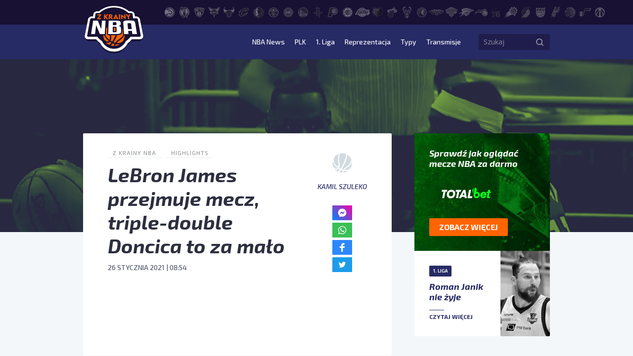

--- FILE ---
content_type: text/html; charset=UTF-8
request_url: https://zkrainynba.com/lebron-james-przejmuje-mecz-triple-double-doncica-to-za-malo/
body_size: 15511
content:
<!doctype html>
<html lang="pl-PL">
<head>
    <meta charset="UTF-8">
    <title>LeBron James przejmuje mecz, triple-double Doncica to za mało - Z Krainy NBA</title>
    <meta name="viewport" content="width=device-width, initial-scale=1">
    <meta http-equiv="X-UA-Compatible" content="IE=edge">

    <!-- Google Tag Manager -->
    <script>(function(w,d,s,l,i){w[l]=w[l]||[];w[l].push({'gtm.start':
                new Date().getTime(),event:'gtm.js'});var f=d.getElementsByTagName(s)[0],
            j=d.createElement(s),dl=l!='dataLayer'?'&l='+l:'';j.async=true;j.src=
            'https://www.googletagmanager.com/gtm.js?id='+i+dl;f.parentNode.insertBefore(j,f);
        })(window,document,'script','dataLayer','GTM-M4L83WT');</script>
    <!-- End Google Tag Manager -->

    <script async src="//get.optad360.io/sf/0e47f168-67b1-41b7-944d-43dcd0e3a11e/plugin.min.js"></script>

    <meta name='robots' content='index, follow, max-image-preview:large, max-snippet:-1, max-video-preview:-1' />

	<!-- This site is optimized with the Yoast SEO plugin v23.5 - https://yoast.com/wordpress/plugins/seo/ -->
	<title>LeBron James przejmuje mecz, triple-double Doncica to za mało - Z Krainy NBA</title>
	<link rel="canonical" href="https://zkrainynba.com/lebron-james-przejmuje-mecz-triple-double-doncica-to-za-malo/" />
	<meta property="og:locale" content="pl_PL" />
	<meta property="og:type" content="article" />
	<meta property="og:title" content="LeBron James przejmuje mecz, triple-double Doncica to za mało - Z Krainy NBA" />
	<meta property="og:description" content="Dzisiejszej nocy swój rekord sezonu ustanowił LeBron James. Oglądac mogliśmy także niezwykle ciekawe starcie pomiędzy Luką Doncicem i Michaelem Porterem Jr, a do gry po dłuższej przerwie wrócił także Jayson Tatum. LeBron James przejmuje spotkanie. Cavs po raz kolejny chcieli sprawić niespodziankę i ograć faworyta, tym razem pod dowództwem Andre Drummonda (25/17). Niestety dla nich, [&hellip;]" />
	<meta property="og:url" content="https://zkrainynba.com/lebron-james-przejmuje-mecz-triple-double-doncica-to-za-malo/" />
	<meta property="og:site_name" content="Z Krainy NBA" />
	<meta property="article:published_time" content="2021-01-26T07:54:12+00:00" />
	<meta property="og:image" content="https://zkrainynba.com/wp-content/uploads/2021/01/lebron-james.jpg" />
	<meta property="og:image:width" content="1137" />
	<meta property="og:image:height" content="617" />
	<meta property="og:image:type" content="image/jpeg" />
	<meta name="author" content="Kamil Szuleko" />
	<meta name="twitter:card" content="summary_large_image" />
	<meta name="twitter:label1" content="Napisane przez" />
	<meta name="twitter:data1" content="Kamil Szuleko" />
	<meta name="twitter:label2" content="Szacowany czas czytania" />
	<meta name="twitter:data2" content="2 minuty" />
	<script type="application/ld+json" class="yoast-schema-graph">{"@context":"https://schema.org","@graph":[{"@type":"NewsArticle","@id":"https://zkrainynba.com/lebron-james-przejmuje-mecz-triple-double-doncica-to-za-malo/#article","isPartOf":{"@id":"https://zkrainynba.com/lebron-james-przejmuje-mecz-triple-double-doncica-to-za-malo/"},"author":{"name":"Kamil Szuleko","@id":"https://zkrainynba.com/#/schema/person/e430b33c30734b92b7e9d2384df91e65"},"headline":"LeBron James przejmuje mecz, triple-double Doncica to za mało","datePublished":"2021-01-26T07:54:12+00:00","dateModified":"2021-01-26T07:54:12+00:00","mainEntityOfPage":{"@id":"https://zkrainynba.com/lebron-james-przejmuje-mecz-triple-double-doncica-to-za-malo/"},"wordCount":417,"commentCount":0,"publisher":{"@id":"https://zkrainynba.com/#organization"},"image":{"@id":"https://zkrainynba.com/lebron-james-przejmuje-mecz-triple-double-doncica-to-za-malo/#primaryimage"},"thumbnailUrl":"https://zkrainynba.com/wp-content/uploads/2021/01/lebron-james.jpg","articleSection":["Highlights"],"inLanguage":"pl-PL","potentialAction":[{"@type":"CommentAction","name":"Comment","target":["https://zkrainynba.com/lebron-james-przejmuje-mecz-triple-double-doncica-to-za-malo/#respond"]}],"copyrightYear":"2021","copyrightHolder":{"@id":"https://zkrainynba.com/#organization"}},{"@type":"WebPage","@id":"https://zkrainynba.com/lebron-james-przejmuje-mecz-triple-double-doncica-to-za-malo/","url":"https://zkrainynba.com/lebron-james-przejmuje-mecz-triple-double-doncica-to-za-malo/","name":"LeBron James przejmuje mecz, triple-double Doncica to za mało - Z Krainy NBA","isPartOf":{"@id":"https://zkrainynba.com/#website"},"primaryImageOfPage":{"@id":"https://zkrainynba.com/lebron-james-przejmuje-mecz-triple-double-doncica-to-za-malo/#primaryimage"},"image":{"@id":"https://zkrainynba.com/lebron-james-przejmuje-mecz-triple-double-doncica-to-za-malo/#primaryimage"},"thumbnailUrl":"https://zkrainynba.com/wp-content/uploads/2021/01/lebron-james.jpg","datePublished":"2021-01-26T07:54:12+00:00","dateModified":"2021-01-26T07:54:12+00:00","breadcrumb":{"@id":"https://zkrainynba.com/lebron-james-przejmuje-mecz-triple-double-doncica-to-za-malo/#breadcrumb"},"inLanguage":"pl-PL","potentialAction":[{"@type":"ReadAction","target":["https://zkrainynba.com/lebron-james-przejmuje-mecz-triple-double-doncica-to-za-malo/"]}]},{"@type":"ImageObject","inLanguage":"pl-PL","@id":"https://zkrainynba.com/lebron-james-przejmuje-mecz-triple-double-doncica-to-za-malo/#primaryimage","url":"https://zkrainynba.com/wp-content/uploads/2021/01/lebron-james.jpg","contentUrl":"https://zkrainynba.com/wp-content/uploads/2021/01/lebron-james.jpg","width":1137,"height":617,"caption":"LeBron James Lakers"},{"@type":"BreadcrumbList","@id":"https://zkrainynba.com/lebron-james-przejmuje-mecz-triple-double-doncica-to-za-malo/#breadcrumb","itemListElement":[{"@type":"ListItem","position":1,"name":"Strona główna","item":"https://zkrainynba.com/"},{"@type":"ListItem","position":2,"name":"Wszystkie wpisy","item":"https://zkrainynba.com/wszystkie-wpisy/"},{"@type":"ListItem","position":3,"name":"Highlights","item":"https://zkrainynba.com/kategoria/highlights/"},{"@type":"ListItem","position":4,"name":"LeBron James przejmuje mecz, triple-double Doncica to za mało"}]},{"@type":"WebSite","@id":"https://zkrainynba.com/#website","url":"https://zkrainynba.com/","name":"Z Krainy NBA","description":"NBA po polsku i na najwyższym poziomie. Felietony, newsy, wideo, podcast, oldschool, quizy - wszystko o NBA w jednym miejscu. Z miłości do gry.","publisher":{"@id":"https://zkrainynba.com/#organization"},"potentialAction":[{"@type":"SearchAction","target":{"@type":"EntryPoint","urlTemplate":"https://zkrainynba.com/?s={search_term_string}"},"query-input":{"@type":"PropertyValueSpecification","valueRequired":true,"valueName":"search_term_string"}}],"inLanguage":"pl-PL"},{"@type":"Organization","@id":"https://zkrainynba.com/#organization","name":"Z Krainy NBA","url":"https://zkrainynba.com/","logo":{"@type":"ImageObject","inLanguage":"pl-PL","@id":"https://zkrainynba.com/#/schema/logo/image/","url":"https://zkrainynba.com/wp-content/uploads/2020/11/cropped-favicon-nba.png","contentUrl":"https://zkrainynba.com/wp-content/uploads/2020/11/cropped-favicon-nba.png","width":512,"height":512,"caption":"Z Krainy NBA"},"image":{"@id":"https://zkrainynba.com/#/schema/logo/image/"}},{"@type":"Person","@id":"https://zkrainynba.com/#/schema/person/e430b33c30734b92b7e9d2384df91e65","name":"Kamil Szuleko","image":{"@type":"ImageObject","inLanguage":"pl-PL","@id":"https://zkrainynba.com/#/schema/person/image/","url":"https://secure.gravatar.com/avatar/8581a7c8e6a4476fc4062bc9ddedf662?s=96&d=https%3A%2F%2Fzkrainynba.com%2Fwp-content%2Fthemes%2Fzkrainynba%2Fassets%2Fimg%2Favatar.jpg&r=g","contentUrl":"https://secure.gravatar.com/avatar/8581a7c8e6a4476fc4062bc9ddedf662?s=96&d=https%3A%2F%2Fzkrainynba.com%2Fwp-content%2Fthemes%2Fzkrainynba%2Fassets%2Fimg%2Favatar.jpg&r=g","caption":"Kamil Szuleko"},"url":"https://zkrainynba.com/author/kamil-szuleko/"}]}</script>
	<!-- / Yoast SEO plugin. -->


<link rel="alternate" type="application/rss+xml" title="Z Krainy NBA &raquo; Kanał z wpisami" href="https://zkrainynba.com/feed/" />
<link rel="alternate" type="application/rss+xml" title="Z Krainy NBA &raquo; Kanał z komentarzami" href="https://zkrainynba.com/comments/feed/" />
<link rel="alternate" type="application/rss+xml" title="Z Krainy NBA &raquo; LeBron James przejmuje mecz, triple-double Doncica to za mało Kanał z komentarzami" href="https://zkrainynba.com/lebron-james-przejmuje-mecz-triple-double-doncica-to-za-malo/feed/" />
<script>
window._wpemojiSettings = {"baseUrl":"https:\/\/s.w.org\/images\/core\/emoji\/14.0.0\/72x72\/","ext":".png","svgUrl":"https:\/\/s.w.org\/images\/core\/emoji\/14.0.0\/svg\/","svgExt":".svg","source":{"concatemoji":"https:\/\/zkrainynba.com\/wp-includes\/js\/wp-emoji-release.min.js?ver=acc8a9c2c87476a1fa3e460fbb55a41a"}};
/*! This file is auto-generated */
!function(i,n){var o,s,e;function c(e){try{var t={supportTests:e,timestamp:(new Date).valueOf()};sessionStorage.setItem(o,JSON.stringify(t))}catch(e){}}function p(e,t,n){e.clearRect(0,0,e.canvas.width,e.canvas.height),e.fillText(t,0,0);var t=new Uint32Array(e.getImageData(0,0,e.canvas.width,e.canvas.height).data),r=(e.clearRect(0,0,e.canvas.width,e.canvas.height),e.fillText(n,0,0),new Uint32Array(e.getImageData(0,0,e.canvas.width,e.canvas.height).data));return t.every(function(e,t){return e===r[t]})}function u(e,t,n){switch(t){case"flag":return n(e,"\ud83c\udff3\ufe0f\u200d\u26a7\ufe0f","\ud83c\udff3\ufe0f\u200b\u26a7\ufe0f")?!1:!n(e,"\ud83c\uddfa\ud83c\uddf3","\ud83c\uddfa\u200b\ud83c\uddf3")&&!n(e,"\ud83c\udff4\udb40\udc67\udb40\udc62\udb40\udc65\udb40\udc6e\udb40\udc67\udb40\udc7f","\ud83c\udff4\u200b\udb40\udc67\u200b\udb40\udc62\u200b\udb40\udc65\u200b\udb40\udc6e\u200b\udb40\udc67\u200b\udb40\udc7f");case"emoji":return!n(e,"\ud83e\udef1\ud83c\udffb\u200d\ud83e\udef2\ud83c\udfff","\ud83e\udef1\ud83c\udffb\u200b\ud83e\udef2\ud83c\udfff")}return!1}function f(e,t,n){var r="undefined"!=typeof WorkerGlobalScope&&self instanceof WorkerGlobalScope?new OffscreenCanvas(300,150):i.createElement("canvas"),a=r.getContext("2d",{willReadFrequently:!0}),o=(a.textBaseline="top",a.font="600 32px Arial",{});return e.forEach(function(e){o[e]=t(a,e,n)}),o}function t(e){var t=i.createElement("script");t.src=e,t.defer=!0,i.head.appendChild(t)}"undefined"!=typeof Promise&&(o="wpEmojiSettingsSupports",s=["flag","emoji"],n.supports={everything:!0,everythingExceptFlag:!0},e=new Promise(function(e){i.addEventListener("DOMContentLoaded",e,{once:!0})}),new Promise(function(t){var n=function(){try{var e=JSON.parse(sessionStorage.getItem(o));if("object"==typeof e&&"number"==typeof e.timestamp&&(new Date).valueOf()<e.timestamp+604800&&"object"==typeof e.supportTests)return e.supportTests}catch(e){}return null}();if(!n){if("undefined"!=typeof Worker&&"undefined"!=typeof OffscreenCanvas&&"undefined"!=typeof URL&&URL.createObjectURL&&"undefined"!=typeof Blob)try{var e="postMessage("+f.toString()+"("+[JSON.stringify(s),u.toString(),p.toString()].join(",")+"));",r=new Blob([e],{type:"text/javascript"}),a=new Worker(URL.createObjectURL(r),{name:"wpTestEmojiSupports"});return void(a.onmessage=function(e){c(n=e.data),a.terminate(),t(n)})}catch(e){}c(n=f(s,u,p))}t(n)}).then(function(e){for(var t in e)n.supports[t]=e[t],n.supports.everything=n.supports.everything&&n.supports[t],"flag"!==t&&(n.supports.everythingExceptFlag=n.supports.everythingExceptFlag&&n.supports[t]);n.supports.everythingExceptFlag=n.supports.everythingExceptFlag&&!n.supports.flag,n.DOMReady=!1,n.readyCallback=function(){n.DOMReady=!0}}).then(function(){return e}).then(function(){var e;n.supports.everything||(n.readyCallback(),(e=n.source||{}).concatemoji?t(e.concatemoji):e.wpemoji&&e.twemoji&&(t(e.twemoji),t(e.wpemoji)))}))}((window,document),window._wpemojiSettings);
</script>
<style id='wp-emoji-styles-inline-css'>

	img.wp-smiley, img.emoji {
		display: inline !important;
		border: none !important;
		box-shadow: none !important;
		height: 1em !important;
		width: 1em !important;
		margin: 0 0.07em !important;
		vertical-align: -0.1em !important;
		background: none !important;
		padding: 0 !important;
	}
</style>
<link rel='stylesheet' id='wp-block-library-css' href='https://zkrainynba.com/wp-includes/css/dist/block-library/style.min.css?ver=acc8a9c2c87476a1fa3e460fbb55a41a' media='all' />
<style id='classic-theme-styles-inline-css'>
/*! This file is auto-generated */
.wp-block-button__link{color:#fff;background-color:#32373c;border-radius:9999px;box-shadow:none;text-decoration:none;padding:calc(.667em + 2px) calc(1.333em + 2px);font-size:1.125em}.wp-block-file__button{background:#32373c;color:#fff;text-decoration:none}
</style>
<style id='global-styles-inline-css'>
body{--wp--preset--color--black: #000000;--wp--preset--color--cyan-bluish-gray: #abb8c3;--wp--preset--color--white: #ffffff;--wp--preset--color--pale-pink: #f78da7;--wp--preset--color--vivid-red: #cf2e2e;--wp--preset--color--luminous-vivid-orange: #ff6900;--wp--preset--color--luminous-vivid-amber: #fcb900;--wp--preset--color--light-green-cyan: #7bdcb5;--wp--preset--color--vivid-green-cyan: #00d084;--wp--preset--color--pale-cyan-blue: #8ed1fc;--wp--preset--color--vivid-cyan-blue: #0693e3;--wp--preset--color--vivid-purple: #9b51e0;--wp--preset--gradient--vivid-cyan-blue-to-vivid-purple: linear-gradient(135deg,rgba(6,147,227,1) 0%,rgb(155,81,224) 100%);--wp--preset--gradient--light-green-cyan-to-vivid-green-cyan: linear-gradient(135deg,rgb(122,220,180) 0%,rgb(0,208,130) 100%);--wp--preset--gradient--luminous-vivid-amber-to-luminous-vivid-orange: linear-gradient(135deg,rgba(252,185,0,1) 0%,rgba(255,105,0,1) 100%);--wp--preset--gradient--luminous-vivid-orange-to-vivid-red: linear-gradient(135deg,rgba(255,105,0,1) 0%,rgb(207,46,46) 100%);--wp--preset--gradient--very-light-gray-to-cyan-bluish-gray: linear-gradient(135deg,rgb(238,238,238) 0%,rgb(169,184,195) 100%);--wp--preset--gradient--cool-to-warm-spectrum: linear-gradient(135deg,rgb(74,234,220) 0%,rgb(151,120,209) 20%,rgb(207,42,186) 40%,rgb(238,44,130) 60%,rgb(251,105,98) 80%,rgb(254,248,76) 100%);--wp--preset--gradient--blush-light-purple: linear-gradient(135deg,rgb(255,206,236) 0%,rgb(152,150,240) 100%);--wp--preset--gradient--blush-bordeaux: linear-gradient(135deg,rgb(254,205,165) 0%,rgb(254,45,45) 50%,rgb(107,0,62) 100%);--wp--preset--gradient--luminous-dusk: linear-gradient(135deg,rgb(255,203,112) 0%,rgb(199,81,192) 50%,rgb(65,88,208) 100%);--wp--preset--gradient--pale-ocean: linear-gradient(135deg,rgb(255,245,203) 0%,rgb(182,227,212) 50%,rgb(51,167,181) 100%);--wp--preset--gradient--electric-grass: linear-gradient(135deg,rgb(202,248,128) 0%,rgb(113,206,126) 100%);--wp--preset--gradient--midnight: linear-gradient(135deg,rgb(2,3,129) 0%,rgb(40,116,252) 100%);--wp--preset--font-size--small: 13px;--wp--preset--font-size--medium: 20px;--wp--preset--font-size--large: 36px;--wp--preset--font-size--x-large: 42px;--wp--preset--spacing--20: 0.44rem;--wp--preset--spacing--30: 0.67rem;--wp--preset--spacing--40: 1rem;--wp--preset--spacing--50: 1.5rem;--wp--preset--spacing--60: 2.25rem;--wp--preset--spacing--70: 3.38rem;--wp--preset--spacing--80: 5.06rem;--wp--preset--shadow--natural: 6px 6px 9px rgba(0, 0, 0, 0.2);--wp--preset--shadow--deep: 12px 12px 50px rgba(0, 0, 0, 0.4);--wp--preset--shadow--sharp: 6px 6px 0px rgba(0, 0, 0, 0.2);--wp--preset--shadow--outlined: 6px 6px 0px -3px rgba(255, 255, 255, 1), 6px 6px rgba(0, 0, 0, 1);--wp--preset--shadow--crisp: 6px 6px 0px rgba(0, 0, 0, 1);}:where(.is-layout-flex){gap: 0.5em;}:where(.is-layout-grid){gap: 0.5em;}body .is-layout-flow > .alignleft{float: left;margin-inline-start: 0;margin-inline-end: 2em;}body .is-layout-flow > .alignright{float: right;margin-inline-start: 2em;margin-inline-end: 0;}body .is-layout-flow > .aligncenter{margin-left: auto !important;margin-right: auto !important;}body .is-layout-constrained > .alignleft{float: left;margin-inline-start: 0;margin-inline-end: 2em;}body .is-layout-constrained > .alignright{float: right;margin-inline-start: 2em;margin-inline-end: 0;}body .is-layout-constrained > .aligncenter{margin-left: auto !important;margin-right: auto !important;}body .is-layout-constrained > :where(:not(.alignleft):not(.alignright):not(.alignfull)){max-width: var(--wp--style--global--content-size);margin-left: auto !important;margin-right: auto !important;}body .is-layout-constrained > .alignwide{max-width: var(--wp--style--global--wide-size);}body .is-layout-flex{display: flex;}body .is-layout-flex{flex-wrap: wrap;align-items: center;}body .is-layout-flex > *{margin: 0;}body .is-layout-grid{display: grid;}body .is-layout-grid > *{margin: 0;}:where(.wp-block-columns.is-layout-flex){gap: 2em;}:where(.wp-block-columns.is-layout-grid){gap: 2em;}:where(.wp-block-post-template.is-layout-flex){gap: 1.25em;}:where(.wp-block-post-template.is-layout-grid){gap: 1.25em;}.has-black-color{color: var(--wp--preset--color--black) !important;}.has-cyan-bluish-gray-color{color: var(--wp--preset--color--cyan-bluish-gray) !important;}.has-white-color{color: var(--wp--preset--color--white) !important;}.has-pale-pink-color{color: var(--wp--preset--color--pale-pink) !important;}.has-vivid-red-color{color: var(--wp--preset--color--vivid-red) !important;}.has-luminous-vivid-orange-color{color: var(--wp--preset--color--luminous-vivid-orange) !important;}.has-luminous-vivid-amber-color{color: var(--wp--preset--color--luminous-vivid-amber) !important;}.has-light-green-cyan-color{color: var(--wp--preset--color--light-green-cyan) !important;}.has-vivid-green-cyan-color{color: var(--wp--preset--color--vivid-green-cyan) !important;}.has-pale-cyan-blue-color{color: var(--wp--preset--color--pale-cyan-blue) !important;}.has-vivid-cyan-blue-color{color: var(--wp--preset--color--vivid-cyan-blue) !important;}.has-vivid-purple-color{color: var(--wp--preset--color--vivid-purple) !important;}.has-black-background-color{background-color: var(--wp--preset--color--black) !important;}.has-cyan-bluish-gray-background-color{background-color: var(--wp--preset--color--cyan-bluish-gray) !important;}.has-white-background-color{background-color: var(--wp--preset--color--white) !important;}.has-pale-pink-background-color{background-color: var(--wp--preset--color--pale-pink) !important;}.has-vivid-red-background-color{background-color: var(--wp--preset--color--vivid-red) !important;}.has-luminous-vivid-orange-background-color{background-color: var(--wp--preset--color--luminous-vivid-orange) !important;}.has-luminous-vivid-amber-background-color{background-color: var(--wp--preset--color--luminous-vivid-amber) !important;}.has-light-green-cyan-background-color{background-color: var(--wp--preset--color--light-green-cyan) !important;}.has-vivid-green-cyan-background-color{background-color: var(--wp--preset--color--vivid-green-cyan) !important;}.has-pale-cyan-blue-background-color{background-color: var(--wp--preset--color--pale-cyan-blue) !important;}.has-vivid-cyan-blue-background-color{background-color: var(--wp--preset--color--vivid-cyan-blue) !important;}.has-vivid-purple-background-color{background-color: var(--wp--preset--color--vivid-purple) !important;}.has-black-border-color{border-color: var(--wp--preset--color--black) !important;}.has-cyan-bluish-gray-border-color{border-color: var(--wp--preset--color--cyan-bluish-gray) !important;}.has-white-border-color{border-color: var(--wp--preset--color--white) !important;}.has-pale-pink-border-color{border-color: var(--wp--preset--color--pale-pink) !important;}.has-vivid-red-border-color{border-color: var(--wp--preset--color--vivid-red) !important;}.has-luminous-vivid-orange-border-color{border-color: var(--wp--preset--color--luminous-vivid-orange) !important;}.has-luminous-vivid-amber-border-color{border-color: var(--wp--preset--color--luminous-vivid-amber) !important;}.has-light-green-cyan-border-color{border-color: var(--wp--preset--color--light-green-cyan) !important;}.has-vivid-green-cyan-border-color{border-color: var(--wp--preset--color--vivid-green-cyan) !important;}.has-pale-cyan-blue-border-color{border-color: var(--wp--preset--color--pale-cyan-blue) !important;}.has-vivid-cyan-blue-border-color{border-color: var(--wp--preset--color--vivid-cyan-blue) !important;}.has-vivid-purple-border-color{border-color: var(--wp--preset--color--vivid-purple) !important;}.has-vivid-cyan-blue-to-vivid-purple-gradient-background{background: var(--wp--preset--gradient--vivid-cyan-blue-to-vivid-purple) !important;}.has-light-green-cyan-to-vivid-green-cyan-gradient-background{background: var(--wp--preset--gradient--light-green-cyan-to-vivid-green-cyan) !important;}.has-luminous-vivid-amber-to-luminous-vivid-orange-gradient-background{background: var(--wp--preset--gradient--luminous-vivid-amber-to-luminous-vivid-orange) !important;}.has-luminous-vivid-orange-to-vivid-red-gradient-background{background: var(--wp--preset--gradient--luminous-vivid-orange-to-vivid-red) !important;}.has-very-light-gray-to-cyan-bluish-gray-gradient-background{background: var(--wp--preset--gradient--very-light-gray-to-cyan-bluish-gray) !important;}.has-cool-to-warm-spectrum-gradient-background{background: var(--wp--preset--gradient--cool-to-warm-spectrum) !important;}.has-blush-light-purple-gradient-background{background: var(--wp--preset--gradient--blush-light-purple) !important;}.has-blush-bordeaux-gradient-background{background: var(--wp--preset--gradient--blush-bordeaux) !important;}.has-luminous-dusk-gradient-background{background: var(--wp--preset--gradient--luminous-dusk) !important;}.has-pale-ocean-gradient-background{background: var(--wp--preset--gradient--pale-ocean) !important;}.has-electric-grass-gradient-background{background: var(--wp--preset--gradient--electric-grass) !important;}.has-midnight-gradient-background{background: var(--wp--preset--gradient--midnight) !important;}.has-small-font-size{font-size: var(--wp--preset--font-size--small) !important;}.has-medium-font-size{font-size: var(--wp--preset--font-size--medium) !important;}.has-large-font-size{font-size: var(--wp--preset--font-size--large) !important;}.has-x-large-font-size{font-size: var(--wp--preset--font-size--x-large) !important;}
.wp-block-navigation a:where(:not(.wp-element-button)){color: inherit;}
:where(.wp-block-post-template.is-layout-flex){gap: 1.25em;}:where(.wp-block-post-template.is-layout-grid){gap: 1.25em;}
:where(.wp-block-columns.is-layout-flex){gap: 2em;}:where(.wp-block-columns.is-layout-grid){gap: 2em;}
.wp-block-pullquote{font-size: 1.5em;line-height: 1.6;}
</style>
<link rel='stylesheet' id='zkrainynba-style-css' href='https://zkrainynba.com/wp-content/themes/zkrainynba/assets/css/main.min.css?ver=1730197572' media='all' />
<script src="https://zkrainynba.com/wp-content/themes/zkrainynba/assets/js/jquery.min.js?ver=acc8a9c2c87476a1fa3e460fbb55a41a" id="jquery-js"></script>
<script src="https://zkrainynba.com/wp-content/themes/zkrainynba/assets/js/events-ga4.min.js?ver=3.0.2" id="zkrainynba-events-ga4-js"></script>
<script src="https://zkrainynba.com/wp-content/themes/zkrainynba/assets/js/scripts.min.js?ver=3.0.2" id="zkrainynba-js-js"></script>
<script src="https://zkrainynba.com/wp-content/themes/zkrainynba/assets/js/faq.min.js?ver=1.0.0" id="faq-js"></script>
<script id="my_loadmore-js-extra">
var loadmore_params = {"ajaxurl":"https:\/\/zkrainynba.com\/wp-admin\/admin-ajax.php"};
</script>
<script src="https://zkrainynba.com/wp-content/themes/zkrainynba/assets/js/loadmore.min.js?ver=acc8a9c2c87476a1fa3e460fbb55a41a" id="my_loadmore-js"></script>
<link rel="https://api.w.org/" href="https://zkrainynba.com/wp-json/" /><link rel="alternate" type="application/json" href="https://zkrainynba.com/wp-json/wp/v2/posts/101008" /><link rel="EditURI" type="application/rsd+xml" title="RSD" href="https://zkrainynba.com/xmlrpc.php?rsd" />
<link rel="alternate" type="application/json+oembed" href="https://zkrainynba.com/wp-json/oembed/1.0/embed?url=https%3A%2F%2Fzkrainynba.com%2Flebron-james-przejmuje-mecz-triple-double-doncica-to-za-malo%2F" />
<link rel="alternate" type="text/xml+oembed" href="https://zkrainynba.com/wp-json/oembed/1.0/embed?url=https%3A%2F%2Fzkrainynba.com%2Flebron-james-przejmuje-mecz-triple-double-doncica-to-za-malo%2F&#038;format=xml" />
<link rel="pingback" href="https://zkrainynba.com/xmlrpc.php"><link rel="icon" href="https://zkrainynba.com/wp-content/uploads/2020/11/cropped-favicon-nba-32x32.png" sizes="32x32" />
<link rel="icon" href="https://zkrainynba.com/wp-content/uploads/2020/11/cropped-favicon-nba-192x192.png" sizes="192x192" />
<link rel="apple-touch-icon" href="https://zkrainynba.com/wp-content/uploads/2020/11/cropped-favicon-nba-180x180.png" />
<meta name="msapplication-TileImage" content="https://zkrainynba.com/wp-content/uploads/2020/11/cropped-favicon-nba-270x270.png" />
		<style id="wp-custom-css">
			
.player__header .info__stats {
	display:none;
}

.player__header .info  .heading:not(.font) {
	display:none;
}
		</style>
		</head>
<body data-rsssl=1 class="post-template-default single single-post postid-101008 single-format-standard no-sidebar">

<!-- Google Tag Manager (noscript) -->
<noscript><iframe src="https://www.googletagmanager.com/ns.html?id=GTM-M4L83WT"
                  height="0" width="0" style="display:none;visibility:hidden"></iframe></noscript>
<!-- End Google Tag Manager (noscript) -->

<header id="header" class="header">
    <div class="header__submenu">
        <div class="container">
            <div class="row">
                <div class="col-10 offset-2">
                    <ul class="header__teams"><li><a href="https://zkrainynba.com/druzyny/atlanta-hawks/" aria-label="Atlanta Hawks"><svg>
                    <use 
                          xlink:href="https://zkrainynba.com/wp-content/themes/zkrainynba/assets/img/icons/sprite.svg#ATL" 
                          href="https://zkrainynba.com/wp-content/themes/zkrainynba/assets/img/icons/sprite.svg#ATL">
                     </use>
                   </svg><div class="teams-badge">ATL</div></a></li><li><a href="https://zkrainynba.com/druzyny/boston-celtics/" aria-label="Boston Celtics"><svg>
                    <use 
                          xlink:href="https://zkrainynba.com/wp-content/themes/zkrainynba/assets/img/icons/sprite.svg#BOS" 
                          href="https://zkrainynba.com/wp-content/themes/zkrainynba/assets/img/icons/sprite.svg#BOS">
                     </use>
                   </svg><div class="teams-badge">BOS</div></a></li><li><a href="https://zkrainynba.com/druzyny/brooklyn-nets/" aria-label="Brooklyn Nets"><svg>
                    <use 
                          xlink:href="https://zkrainynba.com/wp-content/themes/zkrainynba/assets/img/icons/sprite.svg#BKN" 
                          href="https://zkrainynba.com/wp-content/themes/zkrainynba/assets/img/icons/sprite.svg#BKN">
                     </use>
                   </svg><div class="teams-badge">BKN</div></a></li><li><a href="https://zkrainynba.com/druzyny/charlotte-hornets/" aria-label="Charlotte Hornets"><svg>
                    <use 
                          xlink:href="https://zkrainynba.com/wp-content/themes/zkrainynba/assets/img/icons/sprite.svg#CHA" 
                          href="https://zkrainynba.com/wp-content/themes/zkrainynba/assets/img/icons/sprite.svg#CHA">
                     </use>
                   </svg><div class="teams-badge">CHA</div></a></li><li><a href="https://zkrainynba.com/druzyny/chicago-bulls/" aria-label="Chicago Bulls"><svg>
                    <use 
                          xlink:href="https://zkrainynba.com/wp-content/themes/zkrainynba/assets/img/icons/sprite.svg#CHI" 
                          href="https://zkrainynba.com/wp-content/themes/zkrainynba/assets/img/icons/sprite.svg#CHI">
                     </use>
                   </svg><div class="teams-badge">CHI</div></a></li><li><a href="https://zkrainynba.com/druzyny/cleveland-cavaliers/" aria-label="Cleveland Cavaliers"><svg>
                    <use 
                          xlink:href="https://zkrainynba.com/wp-content/themes/zkrainynba/assets/img/icons/sprite.svg#CLE" 
                          href="https://zkrainynba.com/wp-content/themes/zkrainynba/assets/img/icons/sprite.svg#CLE">
                     </use>
                   </svg><div class="teams-badge">CLE</div></a></li><li><a href="https://zkrainynba.com/druzyny/dallas-mavericks/" aria-label="Dallas Mavericks"><svg>
                    <use 
                          xlink:href="https://zkrainynba.com/wp-content/themes/zkrainynba/assets/img/icons/sprite.svg#DAL" 
                          href="https://zkrainynba.com/wp-content/themes/zkrainynba/assets/img/icons/sprite.svg#DAL">
                     </use>
                   </svg><div class="teams-badge">DAL</div></a></li><li><a href="https://zkrainynba.com/druzyny/denver-nuggets/" aria-label="Denver Nuggets"><svg>
                    <use 
                          xlink:href="https://zkrainynba.com/wp-content/themes/zkrainynba/assets/img/icons/sprite.svg#DEN" 
                          href="https://zkrainynba.com/wp-content/themes/zkrainynba/assets/img/icons/sprite.svg#DEN">
                     </use>
                   </svg><div class="teams-badge">DEN</div></a></li><li><a href="https://zkrainynba.com/druzyny/detroit-pistons/" aria-label="Detroit Pistons"><svg>
                    <use 
                          xlink:href="https://zkrainynba.com/wp-content/themes/zkrainynba/assets/img/icons/sprite.svg#DET" 
                          href="https://zkrainynba.com/wp-content/themes/zkrainynba/assets/img/icons/sprite.svg#DET">
                     </use>
                   </svg><div class="teams-badge">DET</div></a></li><li><a href="https://zkrainynba.com/druzyny/golden-state-warriors/" aria-label="Golden State Warriors"><svg>
                    <use 
                          xlink:href="https://zkrainynba.com/wp-content/themes/zkrainynba/assets/img/icons/sprite.svg#GSW" 
                          href="https://zkrainynba.com/wp-content/themes/zkrainynba/assets/img/icons/sprite.svg#GSW">
                     </use>
                   </svg><div class="teams-badge">GSW</div></a></li><li><a href="https://zkrainynba.com/druzyny/houston-rockets/" aria-label="Houston Rockets"><svg>
                    <use 
                          xlink:href="https://zkrainynba.com/wp-content/themes/zkrainynba/assets/img/icons/sprite.svg#HOU" 
                          href="https://zkrainynba.com/wp-content/themes/zkrainynba/assets/img/icons/sprite.svg#HOU">
                     </use>
                   </svg><div class="teams-badge">HOU</div></a></li><li><a href="https://zkrainynba.com/druzyny/indiana-pacers/" aria-label="Indiana Pacers"><svg>
                    <use 
                          xlink:href="https://zkrainynba.com/wp-content/themes/zkrainynba/assets/img/icons/sprite.svg#IND" 
                          href="https://zkrainynba.com/wp-content/themes/zkrainynba/assets/img/icons/sprite.svg#IND">
                     </use>
                   </svg><div class="teams-badge">IND</div></a></li><li><a href="https://zkrainynba.com/druzyny/los-angeles-clippers/" aria-label="LA Clippers"><svg>
                    <use 
                          xlink:href="https://zkrainynba.com/wp-content/themes/zkrainynba/assets/img/icons/sprite.svg#LAC" 
                          href="https://zkrainynba.com/wp-content/themes/zkrainynba/assets/img/icons/sprite.svg#LAC">
                     </use>
                   </svg><div class="teams-badge">LAC</div></a></li><li><a href="https://zkrainynba.com/druzyny/los-angeles-lakers/" aria-label="Los Angeles Lakers"><svg>
                    <use 
                          xlink:href="https://zkrainynba.com/wp-content/themes/zkrainynba/assets/img/icons/sprite.svg#LAL" 
                          href="https://zkrainynba.com/wp-content/themes/zkrainynba/assets/img/icons/sprite.svg#LAL">
                     </use>
                   </svg><div class="teams-badge">LAL</div></a></li><li><a href="https://zkrainynba.com/druzyny/memphis-grizzlies/" aria-label="Memphis Grizzlies"><svg>
                    <use 
                          xlink:href="https://zkrainynba.com/wp-content/themes/zkrainynba/assets/img/icons/sprite.svg#MEM" 
                          href="https://zkrainynba.com/wp-content/themes/zkrainynba/assets/img/icons/sprite.svg#MEM">
                     </use>
                   </svg><div class="teams-badge">MEM</div></a></li><li><a href="https://zkrainynba.com/druzyny/miami-heat/" aria-label="Miami Heat"><svg>
                    <use 
                          xlink:href="https://zkrainynba.com/wp-content/themes/zkrainynba/assets/img/icons/sprite.svg#MIA" 
                          href="https://zkrainynba.com/wp-content/themes/zkrainynba/assets/img/icons/sprite.svg#MIA">
                     </use>
                   </svg><div class="teams-badge">MIA</div></a></li><li><a href="https://zkrainynba.com/druzyny/milwaukee-bucks/" aria-label="Milwaukee Bucks"><svg>
                    <use 
                          xlink:href="https://zkrainynba.com/wp-content/themes/zkrainynba/assets/img/icons/sprite.svg#MIL" 
                          href="https://zkrainynba.com/wp-content/themes/zkrainynba/assets/img/icons/sprite.svg#MIL">
                     </use>
                   </svg><div class="teams-badge">MIL</div></a></li><li><a href="https://zkrainynba.com/druzyny/minnesota-timberwolves/" aria-label="Minnesota Timberwolves"><svg>
                    <use 
                          xlink:href="https://zkrainynba.com/wp-content/themes/zkrainynba/assets/img/icons/sprite.svg#MIN" 
                          href="https://zkrainynba.com/wp-content/themes/zkrainynba/assets/img/icons/sprite.svg#MIN">
                     </use>
                   </svg><div class="teams-badge">MIN</div></a></li><li><a href="https://zkrainynba.com/druzyny/new-orleans-pelicans/" aria-label="New Orleans Pelicans"><svg>
                    <use 
                          xlink:href="https://zkrainynba.com/wp-content/themes/zkrainynba/assets/img/icons/sprite.svg#NOP" 
                          href="https://zkrainynba.com/wp-content/themes/zkrainynba/assets/img/icons/sprite.svg#NOP">
                     </use>
                   </svg><div class="teams-badge">NOP</div></a></li><li><a href="https://zkrainynba.com/druzyny/new-york-knicks/" aria-label="New York Knicks"><svg>
                    <use 
                          xlink:href="https://zkrainynba.com/wp-content/themes/zkrainynba/assets/img/icons/sprite.svg#NYK" 
                          href="https://zkrainynba.com/wp-content/themes/zkrainynba/assets/img/icons/sprite.svg#NYK">
                     </use>
                   </svg><div class="teams-badge">NYK</div></a></li><li><a href="https://zkrainynba.com/druzyny/oklahoma-city-thunder/" aria-label="Oklahoma City Thunder"><svg>
                    <use 
                          xlink:href="https://zkrainynba.com/wp-content/themes/zkrainynba/assets/img/icons/sprite.svg#OKC" 
                          href="https://zkrainynba.com/wp-content/themes/zkrainynba/assets/img/icons/sprite.svg#OKC">
                     </use>
                   </svg><div class="teams-badge">OKC</div></a></li><li><a href="https://zkrainynba.com/druzyny/orlando-magic/" aria-label="Orlando Magic"><svg>
                    <use 
                          xlink:href="https://zkrainynba.com/wp-content/themes/zkrainynba/assets/img/icons/sprite.svg#ORL" 
                          href="https://zkrainynba.com/wp-content/themes/zkrainynba/assets/img/icons/sprite.svg#ORL">
                     </use>
                   </svg><div class="teams-badge">ORL</div></a></li><li><a href="https://zkrainynba.com/druzyny/philadelphia-76ers/" aria-label="Philadelphia 76ers"><svg>
                    <use 
                          xlink:href="https://zkrainynba.com/wp-content/themes/zkrainynba/assets/img/icons/sprite.svg#PHI" 
                          href="https://zkrainynba.com/wp-content/themes/zkrainynba/assets/img/icons/sprite.svg#PHI">
                     </use>
                   </svg><div class="teams-badge">PHI</div></a></li><li><a href="https://zkrainynba.com/druzyny/phoenix-suns/" aria-label="Phoenix Suns"><svg>
                    <use 
                          xlink:href="https://zkrainynba.com/wp-content/themes/zkrainynba/assets/img/icons/sprite.svg#PHX" 
                          href="https://zkrainynba.com/wp-content/themes/zkrainynba/assets/img/icons/sprite.svg#PHX">
                     </use>
                   </svg><div class="teams-badge">PHX</div></a></li><li><a href="https://zkrainynba.com/druzyny/portland-trail-blazers/" aria-label="Portland Trail Blazers"><svg>
                    <use 
                          xlink:href="https://zkrainynba.com/wp-content/themes/zkrainynba/assets/img/icons/sprite.svg#POR" 
                          href="https://zkrainynba.com/wp-content/themes/zkrainynba/assets/img/icons/sprite.svg#POR">
                     </use>
                   </svg><div class="teams-badge">POR</div></a></li><li><a href="https://zkrainynba.com/druzyny/sacramento-kings/" aria-label="Sacramento Kings"><svg>
                    <use 
                          xlink:href="https://zkrainynba.com/wp-content/themes/zkrainynba/assets/img/icons/sprite.svg#SAC" 
                          href="https://zkrainynba.com/wp-content/themes/zkrainynba/assets/img/icons/sprite.svg#SAC">
                     </use>
                   </svg><div class="teams-badge">SAC</div></a></li><li><a href="https://zkrainynba.com/druzyny/san-antonio-spurs/" aria-label="San Antonio Spurs"><svg>
                    <use 
                          xlink:href="https://zkrainynba.com/wp-content/themes/zkrainynba/assets/img/icons/sprite.svg#SAS" 
                          href="https://zkrainynba.com/wp-content/themes/zkrainynba/assets/img/icons/sprite.svg#SAS">
                     </use>
                   </svg><div class="teams-badge">SAS</div></a></li><li><a href="https://zkrainynba.com/druzyny/toronto-raptors/" aria-label="Toronto Raptors"><svg>
                    <use 
                          xlink:href="https://zkrainynba.com/wp-content/themes/zkrainynba/assets/img/icons/sprite.svg#TOR" 
                          href="https://zkrainynba.com/wp-content/themes/zkrainynba/assets/img/icons/sprite.svg#TOR">
                     </use>
                   </svg><div class="teams-badge">TOR</div></a></li><li><a href="https://zkrainynba.com/druzyny/utah-jazz/" aria-label="Utah Jazz"><svg>
                    <use 
                          xlink:href="https://zkrainynba.com/wp-content/themes/zkrainynba/assets/img/icons/sprite.svg#UTA" 
                          href="https://zkrainynba.com/wp-content/themes/zkrainynba/assets/img/icons/sprite.svg#UTA">
                     </use>
                   </svg><div class="teams-badge">UTA</div></a></li><li><a href="https://zkrainynba.com/druzyny/washington-wizards/" aria-label="Washington Wizards"><svg>
                    <use 
                          xlink:href="https://zkrainynba.com/wp-content/themes/zkrainynba/assets/img/icons/sprite.svg#WAS" 
                          href="https://zkrainynba.com/wp-content/themes/zkrainynba/assets/img/icons/sprite.svg#WAS">
                     </use>
                   </svg><div class="teams-badge">WAS</div></a></li></ul>                </div>
            </div>
        </div>
    </div>
    <div id="menu" class="container header__menu">
        <div class="row">
            <div class="col-8 col-lg-2">
                <a href="https://zkrainynba.com" class="header__logo">
                    <img src="https://zkrainynba.com/wp-content/themes/zkrainynba/assets/img/zkrainynba-logo.svg" alt="Z Krainy NBA">
                </a>
            </div>
            <div class="col-4 hide-desktop">
                <button class="hamburger hamburger--slider" type="button" aria-label="Menu">
                  <span class="hamburger-box">
                    <span class="hamburger-inner"></span>
                  </span>
                </button>
            </div>
            <div class="col-md-8">
                <nav class="nav">
                    <ul class="nav__menu font"><li id="menu-item-94797" class="menu-item-type-taxonomy menu-item-object-category menu-item-94797"><a href="https://zkrainynba.com/kategoria/news/">NBA News</a></li>
<li id="menu-item-163231" class="menu-item-type-taxonomy menu-item-object-category menu-item-163231"><a href="https://zkrainynba.com/kategoria/plk/">PLK</a></li>
<li id="menu-item-176025" class="menu-item-type-taxonomy menu-item-object-category menu-item-176025"><a href="https://zkrainynba.com/kategoria/1-liga/">1. Liga</a></li>
<li id="menu-item-174523" class="menu-item-type-taxonomy menu-item-object-category menu-item-174523"><a href="https://zkrainynba.com/kategoria/reprezentacja/">Reprezentacja</a></li>
<li id="menu-item-110264" class="menu-item-110264"><a href="https://zkrainynba.com/typy-nba/">Typy</a></li>
<li id="menu-item-155488" class="menu-item-object-post menu-item-155488"><a href="https://zkrainynba.com/transmisje-nba-na-zywo-gdzie-ogladac-za-darmo/">Transmisje</a></li>
</ul>                </nav>
            </div>
            <div class="col-md-2 header__search">
                <form class="search" method="get" action="https://zkrainynba.com" role="search">
	<input class="search__input form" type="search" name="s" placeholder="Szukaj" value="">
	<button class="search__submit" type="submit" aria-label="Szukaj"><img src="https://zkrainynba.com/wp-content/themes/zkrainynba/assets/img/icons/icon-search.svg" alt="Szukaj"></button>
</form>            </div>
        </div>
    </div>
    <span class="header__overlay"></span>

</header>

    <div class="post__hero">
        <img width="1137" height="617" src="https://zkrainynba.com/wp-content/uploads/2021/01/lebron-james.jpg" class="attachment-extra-large size-extra-large wp-post-image" alt="LeBron James przejmuje mecz, triple-double Doncica to za mało" onerror="this.style.display = &#039;none&#039;" decoding="async" fetchpriority="high" srcset="https://zkrainynba.com/wp-content/uploads/2021/01/lebron-james.jpg 1137w, https://zkrainynba.com/wp-content/uploads/2021/01/lebron-james-360x195.jpg 360w, https://zkrainynba.com/wp-content/uploads/2021/01/lebron-james-1024x556.jpg 1024w, https://zkrainynba.com/wp-content/uploads/2021/01/lebron-james-768x417.jpg 768w, https://zkrainynba.com/wp-content/uploads/2021/01/lebron-james-300x163.jpg 300w" sizes="(max-width: 1137px) 100vw, 1137px" />        <div class="duotone">
            <div class="duotone__inner" style="background-color: #76a533;"></div>
        </div>
    </div>
    <div class="container">
                <div class="row">
            <div class="col">
                <div class="spolecznoscinet" id="spolecznosci-10402" data-min-width="750"></div>
            </div>
        </div>
                <div class="row">
            <div class="col-lg-8">

                <main class="post__main">

                    <ul class="breadcrumbs font"><li><a href="https://zkrainynba.com/">Z Krainy NBA</a></li><li><a href="https://zkrainynba.com/kategoria/highlights/">Highlights</a></li></ul>
                        <article id="post-101008" class="post-101008 post type-post status-publish format-standard has-post-thumbnail hentry category-highlights">
                            <header class="post__header">
                                <h1 class="post__header__title">LeBron James przejmuje mecz, triple-double Doncica to za mało</h1>                                <div class="post__header__meta font">
                                    <div class="date"><time title="Dodano" datetime="2021-01-26T08:54:12+02:00">26 stycznia 2021 | 08:54</time></div>
                                    <div class="post__header__meta__block">
                                        <a href="https://zkrainynba.com/author/kamil-szuleko/" class="post-author">
                                            <figure>
                                                <img class="avatar" alt="Kamil Szuleko" src="https://zkrainynba.com/wp-content/themes/zkrainynba/assets/img/avatar.jpg" width="96" height="96" />                                                <figcaption>
                                                    <div class="name">Kamil Szuleko</div>
                                                </figcaption>
                                            </figure>
                                        </a>
                                        <ul class="social-links list-unstyled">
                                            <li>
                                                <a href="fb-messenger://share/?link=https://zkrainynba.com/lebron-james-przejmuje-mecz-triple-double-doncica-to-za-malo/" class="messenger"><img src="https://zkrainynba.com/wp-content/themes/zkrainynba/assets/img/icons/icon-messenger--white.svg" alt=""></a>
                                            </li>
                                            <li>
                                                <a href="https://web.whatsapp.com/send?text=LeBron James przejmuje mecz, triple-double Doncica to za mało https://zkrainynba.com/lebron-james-przejmuje-mecz-triple-double-doncica-to-za-malo/" class="whatsapp"><img src="https://zkrainynba.com/wp-content/themes/zkrainynba/assets/img/icons/icon-whatsapp--white.svg" alt=""></a>
                                            </li>
                                            <li>
                                                <a href="https://www.facebook.com/sharer/sharer.php?u=https://zkrainynba.com/lebron-james-przejmuje-mecz-triple-double-doncica-to-za-malo/" class="facebook"><img src="https://zkrainynba.com/wp-content/themes/zkrainynba/assets/img/icons/icon-facebook--white.svg" alt=""></a>
                                            </li>
                                            <li>
                                                <a href="https://twitter.com/home?status=https://zkrainynba.com/lebron-james-przejmuje-mecz-triple-double-doncica-to-za-malo/" class="twitter"><img src="https://zkrainynba.com/wp-content/themes/zkrainynba/assets/img/icons/icon-twitter--white.svg" alt=""></a>
                                            </li>
                                        </ul>
                                    </div>
                                </div>

                            </header>

                            <section class="post__content">
                                
<p>Dzisiejszej nocy swój rekord sezonu ustanowił LeBron James. Oglądac mogliśmy także niezwykle ciekawe starcie pomiędzy Luką Doncicem i Michaelem Porterem Jr, a do gry po dłuższej przerwie wrócił także Jayson Tatum.</p>



<p>LeBron James przejmuje spotkanie. Cavs po raz kolejny chcieli sprawić niespodziankę i ograć faworyta, tym razem pod dowództwem Andre Drummonda (25/17). Niestety dla nich, w barwach Jeziorowców występował LeBron James, który im na to nie pozwolił zdobywając 46 punktów (73% z gry!) w tym 21 w czwartej kwarcie, ze spokojem trafiając niemal każdy swój rzut i prowadząc Lakers do zwycięstwa 115-108:</p>



<div style="width: 100%; height: 0px; position: relative; padding-bottom: 56.250%;"><iframe src="https://streamable.com/e/njoxbf" frameborder="0" width="100%" height="100%" allowfullscreen style="width: 100%; height: 100%; position: absolute;"></iframe></div>



<p></p>



<p>Tym razem to Collin Sexton przekonał się, jak wygląda spotkanie z Jamesem przy obręczy:</p>



<div style="width: 100%; height: 0px; position: relative; padding-bottom: 56.250%;"><iframe loading="lazy" src="https://streamable.com/e/7rhlkt" frameborder="0" width="100%" height="100%" allowfullscreen style="width: 100%; height: 100%; position: absolute;"></iframe></div>



<p></p>



<p>Do gry wrócił dzisiaj Jayson Tatum (24 pkt).</p>



<figure class="wp-block-embed is-type-video is-provider-youtube wp-block-embed-youtube wp-embed-aspect-16-9 wp-has-aspect-ratio"><div class="wp-block-embed__wrapper">
<iframe loading="lazy" title="Jayson Tatum 24 Pts 3 Threes 5 Ats  Rebs Highlights vs Chicago Bulls | NBA 20/21 Season" width="640" height="360" src="https://www.youtube.com/embed/cmeI9JF3uyM?feature=oembed" frameborder="0" allow="accelerometer; autoplay; clipboard-write; encrypted-media; gyroscope; picture-in-picture" allowfullscreen></iframe>
</div><figcaption>YT: NBA Highlights</figcaption></figure>



<p>Do spółki z Jaylenem Brownem (26 pkt) bez problemów zapewnili zwycięstwom Celtom 119-103, mimo kolejnego bardzo dobrego spotkania w wykonaniu Zacha LaVine’a (30 pkt i 57% z gry). Wyróżnić należy także rozgrywającego pod nieobecność Kemby Marcusa Smarta (13/11):</p>



<div style="width: 100%; height: 0px; position: relative; padding-bottom: 56.250%;"><iframe loading="lazy" src="https://streamable.com/e/okwkbz" frameborder="0" width="100%" height="100%" allowfullscreen style="width: 100%; height: 100%; position: absolute;"></iframe></div>



<p></p>



<p>Brooklyn Nets pokonują po raz drugi Miami Heat, tym razem 98-85. Spore problemy po raz kolejny sprawił im świetnie dysponowany Bam Adebayo (26/10/5), niestety dla Żarów jednak było to zdecydowanie za mało:</p>



<div style="width: 100%; height: 0px; position: relative; padding-bottom: 56.250%;"><iframe loading="lazy" src="https://streamable.com/e/qut5sf" frameborder="0" width="100%" height="100%" allowfullscreen style="width: 100%; height: 100%; position: absolute;"></iframe></div>



<p></p>



<p>Nawet jeśli Bam trafiał takie rzuty:</p>



<div style="width: 100%; height: 0px; position: relative; padding-bottom: 56.250%;"><iframe loading="lazy" src="https://streamable.com/e/rlfy3p" frameborder="0" width="100%" height="100%" allowfullscreen style="width: 100%; height: 100%; position: absolute;"></iframe></div>



<p></p>



<p>Detroit Pistons nie dali dzisiaj większych szans Philadelphii 76ers, ogrywając ich 119-104, w czym największy udział miał Delon Wright z 28 pkt 7 zb i 9 ast. Pozbawieni Joela Embiida Sixers próbowali dosłownie wszystkiego, aby odwrócić losy meczu:</p>



<div style="width: 100%; height: 0px; position: relative; padding-bottom: 56.667%;"><iframe loading="lazy" src="https://streamable.com/e/xn1bib" frameborder="0" width="100%" height="100%" allowfullscreen style="width: 100%; height: 100%; position: absolute;"></iframe></div>



<p></p>



<p>Michael Porter Jr prowadzi Denver Nuggets do zwycięstwa 117-113 nad Dallas Mavericks. Skrzydłowy zdobył 30 w zaledwie 28 minut.</p>



<figure class="wp-block-embed is-type-video is-provider-youtube wp-block-embed-youtube wp-embed-aspect-16-9 wp-has-aspect-ratio"><div class="wp-block-embed__wrapper">
<iframe loading="lazy" title="MPJ Pours In 30 PTS &amp; 6 3PM To Power The Nuggets In Dallas!" width="640" height="360" src="https://www.youtube.com/embed/pRmqC-MJeMM?feature=oembed" frameborder="0" allow="accelerometer; autoplay; clipboard-write; encrypted-media; gyroscope; picture-in-picture" allowfullscreen></iframe>
</div><figcaption>YT: NBA</figcaption></figure>



<p> Po stronie pokonanych kolejny świetny mecz zagrał Luka Doncic, niestety jego 35 pkt 11 zb 16 ast i 4 stl okazały się być niewystarczające, choć jak zwykle Słoweńcowi nie brakowało polotu:</p>



<figure class="wp-block-embed is-type-video is-provider-youtube wp-block-embed-youtube wp-embed-aspect-16-9 wp-has-aspect-ratio"><div class="wp-block-embed__wrapper">
<iframe loading="lazy" title="Luka Doncic (35 points, 16 assists) Highlights vs. Denver Nuggets" width="640" height="360" src="https://www.youtube.com/embed/ELwhQppaWgk?feature=oembed" frameborder="0" allow="accelerometer; autoplay; clipboard-write; encrypted-media; gyroscope; picture-in-picture" allowfullscreen></iframe>
</div><figcaption>YT: Dallas Mavericks</figcaption></figure>



<p>Osłabiona brakiem liderów Minnesota Timberwolves nie miała większych szans w starciu z Golden State Warriors, tym bardziej, że Stephen Curry trafił 7/12 zza łuku, zdobywając 36 punktów.</p>



<div style="width: 100%; height: 0px; position: relative; padding-bottom: 56.250%;"><iframe loading="lazy" src="https://streamable.com/e/o06d5t" frameborder="0" width="100%" height="100%" allowfullscreen style="width: 100%; height: 100%; position: absolute;"></iframe></div>



<p></p>



<p>Mimo porażki 108-130, fanom Leśnych Wilków została potężna paczka Anthony’ego Edwardsa:</p>



<figure class="wp-block-embed is-type-video is-provider-youtube wp-block-embed-youtube wp-embed-aspect-16-9 wp-has-aspect-ratio"><div class="wp-block-embed__wrapper">
<iframe loading="lazy" title="All-Angles: ANTHONY EDWARDS TAKES FLIGHT! 👀" width="640" height="360" src="https://www.youtube.com/embed/lhAOF_Jkq6E?feature=oembed" frameborder="0" allow="accelerometer; autoplay; clipboard-write; encrypted-media; gyroscope; picture-in-picture" allowfullscreen></iframe>
</div><figcaption>YT: NBA</figcaption></figure>



<p>TOP10:</p>



<figure class="wp-block-embed is-type-video is-provider-youtube wp-block-embed-youtube wp-embed-aspect-16-9 wp-has-aspect-ratio"><div class="wp-block-embed__wrapper">
<iframe loading="lazy" title="NBA Top 10 Plays Of The Night | January 25, 2021" width="640" height="360" src="https://www.youtube.com/embed/20rFkXcYnCI?feature=oembed" frameborder="0" allow="accelerometer; autoplay; clipboard-write; encrypted-media; gyroscope; picture-in-picture" allowfullscreen></iframe>
</div><figcaption>YT: NBA</figcaption></figure>
                            </section>

                            <footer class="post__footer">

                                <div class="heading">Wspomniani we wpisie</div><ul class="mentioned-in-post"><li><a href="https://zkrainynba.com/druzyny/boston-celtics/">Boston Celtics</a></li><li><a href="https://zkrainynba.com/druzyny/brooklyn-nets/">Brooklyn Nets</a></li><li><a href="https://zkrainynba.com/druzyny/chicago-bulls/">Chicago Bulls</a></li><li><a href="https://zkrainynba.com/druzyny/cleveland-cavaliers/">Cleveland Cavaliers</a></li><li><a href="https://zkrainynba.com/druzyny/dallas-mavericks/">Dallas Mavericks</a></li><li><a href="https://zkrainynba.com/druzyny/denver-nuggets/">Denver Nuggets</a></li><li><a href="https://zkrainynba.com/druzyny/detroit-pistons/">Detroit Pistons</a></li><li><a href="https://zkrainynba.com/druzyny/golden-state-warriors/">Golden State Warriors</a></li><li><a href="https://zkrainynba.com/druzyny/los-angeles-lakers/">Los Angeles Lakers</a></li><li><a href="https://zkrainynba.com/druzyny/miami-heat/">Miami Heat</a></li><li><a href="https://zkrainynba.com/druzyny/minnesota-timberwolves/">Minnesota Timberwolves</a></li><li><a href="https://zkrainynba.com/druzyny/philadelphia-76ers/">Philadelphia 76ers</a></li></ul>
                                <div class="heading">Kategorie wpisu</div><ul class="post-categories">
	<li><a href="https://zkrainynba.com/kategoria/highlights/" rel="category tag">Highlights</a></li></ul>
                                <aside class="row post__prev-next"><div class="col-lg"><a href="https://zkrainynba.com/hayward-na-zwyciestwo-popisy-browna-i-leonarda/" class="thumbnail thumbnail--small">
	<figure>
		<div class="thumbnail__image">
			<img width="1000" height="562" src="https://zkrainynba.com/wp-content/uploads/2021/01/Gordon_Hayward-e1611561088580.png" class="attachment-small size-small wp-post-image" alt="LeBron James przejmuje mecz, triple-double Doncica to za mało" decoding="async" loading="lazy" srcset="https://zkrainynba.com/wp-content/uploads/2021/01/Gordon_Hayward-e1611561088580.png 1000w, https://zkrainynba.com/wp-content/uploads/2021/01/Gordon_Hayward-e1611561088580-360x202.png 360w, https://zkrainynba.com/wp-content/uploads/2021/01/Gordon_Hayward-e1611561088580-768x432.png 768w" sizes="(max-width: 1000px) 100vw, 1000px" />			<div class="duotone"><div class="duotone__inner" style="background-color: #dd9933;"></div></div>
		</div>


		<figcaption>
			<span class="label">Poprzedni wpis</span>			<span class="title">Hayward na zwycięstwo, popisy Browna i Leonarda</span>
		</figcaption>
	</figure>
</a>
</div><div class="col-lg"><a href="https://zkrainynba.com/kevin-love-na-celowniku-brooklyn-nets/" class="thumbnail thumbnail--small">
	<figure>
		<div class="thumbnail__image">
			<img width="1024" height="810" src="https://zkrainynba.com/wp-content/uploads/2019/12/1.jpg" class="attachment-small size-small wp-post-image" alt="LeBron James przejmuje mecz, triple-double Doncica to za mało" decoding="async" loading="lazy" srcset="https://zkrainynba.com/wp-content/uploads/2019/12/1.jpg 1024w, https://zkrainynba.com/wp-content/uploads/2019/12/1-360x285.jpg 360w, https://zkrainynba.com/wp-content/uploads/2019/12/1-768x608.jpg 768w, https://zkrainynba.com/wp-content/uploads/2019/12/1-300x237.jpg 300w" sizes="(max-width: 1024px) 100vw, 1024px" />			<div class="duotone"><div class="duotone__inner" style="background-color: #eeee22;"></div></div>
		</div>


		<figcaption>
			<span class="label">Następny wpis</span>			<span class="title">Kevin Love na celowniku Brooklyn Nets</span>
		</figcaption>
	</figure>
</a>
</div></aside>
                            </footer>
                        </article>

                        
                </main><!-- #main -->
                <aside>
                                    </aside>
                <aside>

                    
<div id="comments" class="comments">

    <div class="comments__title">Komentarze: 0</div>

		<div id="respond" class="comment-respond">
		<h3 id="reply-title" class="comment-reply-title">Dodaj komentarz <small><a rel="nofollow" id="cancel-comment-reply-link" href="/lebron-james-przejmuje-mecz-triple-double-doncica-to-za-malo/#respond" style="display:none;">Anuluj pisanie odpowiedzi</a></small></h3><form action="https://zkrainynba.com/wp-comments-post.php" method="post" id="commentform" class="comment-form" novalidate><p class="comment-notes"><span id="email-notes">Twój adres e-mail nie zostanie opublikowany.</span> <span class="required-field-message">Wymagane pola są oznaczone <span class="required">*</span></span></p><p class="comment-form-comment"><label for="comment">Komentarz <span class="required">*</span></label> <textarea id="comment" name="comment" cols="45" rows="8" maxlength="65525" required></textarea></p><p class="comment-form-author"><label for="author">Nazwa <span class="required">*</span></label> <input id="author" name="author" type="text" value="" size="30" maxlength="245" autocomplete="name" required /></p>
<p class="comment-form-email"><label for="email">E-mail <span class="required">*</span></label> <input id="email" name="email" type="email" value="" size="30" maxlength="100" aria-describedby="email-notes" autocomplete="email" required /></p>
<p class="comment-form-cookies-consent"><input id="wp-comment-cookies-consent" name="wp-comment-cookies-consent" type="checkbox" value="yes" /> <label for="wp-comment-cookies-consent">Zapamiętaj moje dane w tej przeglądarce podczas pisania kolejnych komentarzy.</label></p>
<p class="form-submit"><input name="submit" type="submit" id="submit" class="submit" value="Opublikuj komentarz" /> <input type='hidden' name='comment_post_ID' value='101008' id='comment_post_ID' />
<input type='hidden' name='comment_parent' id='comment_parent' value='0' />
</p><p style="display: none;"><input type="hidden" id="akismet_comment_nonce" name="akismet_comment_nonce" value="7347266de4" /></p><p style="display: none !important;" class="akismet-fields-container" data-prefix="ak_"><label>&#916;<textarea name="ak_hp_textarea" cols="45" rows="8" maxlength="100"></textarea></label><input type="hidden" id="ak_js_1" name="ak_js" value="20"/><script>document.getElementById( "ak_js_1" ).setAttribute( "value", ( new Date() ).getTime() );</script></p></form>	</div><!-- #respond -->
	
</div><!-- #comments -->
                </aside>

            </div>
            <div class="col-lg-4">

                
<aside id="sidebar" class="sidebar sidebar--default">
	<section id="block-6" class="widget_block">
    <a href="https://zkrainynba.com/transmisje-nba-na-zywo-gdzie-ogladac-za-darmo/" class="rotating-banner-sidebar">
        <figure>
            <div class="rotating-banner-sidebar__img">
                <img decoding="async" loading="lazy" src="https://zkrainynba.com/wp-content/uploads/2022/10/totalbet-sidebar.jpg" width="400" height="250" alt="">
            </div>
            <figcaption>
                <div class="title font">Sprawdź jak oglądać mecze NBA za darmo</div>
                <img decoding="async" class="logo" loading="lazy" src="https://zkrainynba.com/wp-content/uploads/2022/10/totalbet-logo-inverse.svg" width="180" height="60" alt="">
                <div data-ga-name="engagement" data-ga-type="show_more" data-ga-version="rotating_banner" class="show-more font">Zobacz więcej</div>
            </figcaption>
        </figure>
    </a>

</section>    <section>
		<a href="https://zkrainynba.com/roman-janik-nie-zyje/" class="thumbnail thumbnail--default thumbnail--sidebar">
	<figure>
		<div class="thumbnail__image">
			<img width="360" height="217" src="https://zkrainynba.com/wp-content/uploads/2026/01/janiczek-360x217.jpeg" class="attachment-medium size-medium wp-post-image" alt="Roman Janik nie żyje" decoding="async" loading="lazy" srcset="https://zkrainynba.com/wp-content/uploads/2026/01/janiczek-360x217.jpeg 360w, https://zkrainynba.com/wp-content/uploads/2026/01/janiczek-1024x617.jpeg 1024w, https://zkrainynba.com/wp-content/uploads/2026/01/janiczek-768x463.jpeg 768w, https://zkrainynba.com/wp-content/uploads/2026/01/janiczek-1536x925.jpeg 1536w, https://zkrainynba.com/wp-content/uploads/2026/01/janiczek-700x422.jpeg 700w, https://zkrainynba.com/wp-content/uploads/2026/01/janiczek-1400x843.jpeg 1400w, https://zkrainynba.com/wp-content/uploads/2026/01/janiczek.jpeg 1680w" sizes="(max-width: 360px) 100vw, 360px" />		</div>

		<figcaption>
			
<ul class="categories font"><li><span class="category" style="background:#262b65;">1. Liga</span></li></ul>			<div class="title font">Roman Janik nie żyje</div>
            <span class="read-more font">Czytaj więcej</span>
		</figcaption>
	</figure>
</a>
<a href="https://zkrainynba.com/nba-jimmy-butler-konczy-sezon/" class="thumbnail thumbnail--default thumbnail--sidebar">
	<figure>
		<div class="thumbnail__image">
			<img width="360" height="243" src="https://zkrainynba.com/wp-content/uploads/2025/02/GettyImages-2201563899-360x243.jpg" class="attachment-medium size-medium wp-post-image" alt="NBA. Jimmy Butler kończy sezon!" decoding="async" loading="lazy" srcset="https://zkrainynba.com/wp-content/uploads/2025/02/GettyImages-2201563899-360x243.jpg 360w, https://zkrainynba.com/wp-content/uploads/2025/02/GettyImages-2201563899.jpg 594w" sizes="(max-width: 360px) 100vw, 360px" />		</div>

		<figcaption>
			
<ul class="categories font"><li><span class="category">NBA</span></li><li><span class="category" style="background:#262b65;">News</span></li></ul>			<div class="title font">NBA. Jimmy Butler kończy sezon!</div>
            <span class="read-more font">Czytaj więcej</span>
		</figcaption>
	</figure>
</a>
<a href="https://zkrainynba.com/nba-memphis-grizzlies-orlando-magic-wielki-rewanz-tym-razem-w-londynie/" class="thumbnail thumbnail--default thumbnail--sidebar">
	<figure>
		<div class="thumbnail__image">
			<img width="360" height="240" src="https://zkrainynba.com/wp-content/uploads/2024/12/GettyImages-2188632346-360x240.jpg" class="attachment-medium size-medium wp-post-image" alt="NBA. Memphis Grizzlies &#8211; Orlando Magic: wielki rewanż, tym razem w Londynie" decoding="async" loading="lazy" srcset="https://zkrainynba.com/wp-content/uploads/2024/12/GettyImages-2188632346-360x240.jpg 360w, https://zkrainynba.com/wp-content/uploads/2024/12/GettyImages-2188632346.jpg 594w" sizes="(max-width: 360px) 100vw, 360px" />		</div>

		<figcaption>
			
<ul class="categories font"><li><span class="category">NBA</span></li><li><span class="category" style="background:#262b65;">News</span></li></ul>			<div class="title font">NBA. Memphis Grizzlies &#8211; Orlando Magic: wielki rewanż, tym razem w Londynie</div>
            <span class="read-more font">Czytaj więcej</span>
		</figcaption>
	</figure>
</a>
<a href="https://zkrainynba.com/nba-orlando-magic-odrabiaja-straty-i-wygrywaja-thriller-z-memphis-grizzlies-w-berlinie/" class="thumbnail thumbnail--default thumbnail--sidebar">
	<figure>
		<div class="thumbnail__image">
			<img width="360" height="240" src="https://zkrainynba.com/wp-content/uploads/2024/07/GettyImages-1799534951-360x240.jpg" class="attachment-medium size-medium wp-post-image" alt="NBA. Orlando Magic odrabiają straty i wygrywają thriller z Memphis Grizzlies w Berlinie" decoding="async" loading="lazy" srcset="https://zkrainynba.com/wp-content/uploads/2024/07/GettyImages-1799534951-360x240.jpg 360w, https://zkrainynba.com/wp-content/uploads/2024/07/GettyImages-1799534951-1024x683.jpg 1024w, https://zkrainynba.com/wp-content/uploads/2024/07/GettyImages-1799534951-768x512.jpg 768w, https://zkrainynba.com/wp-content/uploads/2024/07/GettyImages-1799534951-1536x1024.jpg 1536w, https://zkrainynba.com/wp-content/uploads/2024/07/GettyImages-1799534951-2048x1366.jpg 2048w, https://zkrainynba.com/wp-content/uploads/2024/07/GettyImages-1799534951-700x467.jpg 700w, https://zkrainynba.com/wp-content/uploads/2024/07/GettyImages-1799534951-1400x934.jpg 1400w" sizes="(max-width: 360px) 100vw, 360px" />		</div>

		<figcaption>
			
<ul class="categories font"><li><span class="category">NBA</span></li><li><span class="category" style="background:#262b65;">News</span></li></ul>			<div class="title font">NBA. Orlando Magic odrabiają straty i wygrywają thriller z Memphis Grizzlies w Berlinie</div>
            <span class="read-more font">Czytaj więcej</span>
		</figcaption>
	</figure>
</a>
<a href="https://zkrainynba.com/nba-szalona-opinia-o-donciciu-lakers-powinni-rozwazyc-wymiane/" class="thumbnail thumbnail--default thumbnail--sidebar">
	<figure>
		<div class="thumbnail__image">
			<img width="360" height="269" src="https://zkrainynba.com/wp-content/uploads/2025/11/GettyImages-2245253060-360x269.jpg" class="attachment-medium size-medium wp-post-image" alt="NBA. Szalona opinia o Donciciu! &#8222;Lakers powinni rozważyć wymianę&#8221;" decoding="async" loading="lazy" srcset="https://zkrainynba.com/wp-content/uploads/2025/11/GettyImages-2245253060-360x269.jpg 360w, https://zkrainynba.com/wp-content/uploads/2025/11/GettyImages-2245253060-768x575.jpg 768w, https://zkrainynba.com/wp-content/uploads/2025/11/GettyImages-2245253060-700x524.jpg 700w, https://zkrainynba.com/wp-content/uploads/2025/11/GettyImages-2245253060.jpg 1024w" sizes="(max-width: 360px) 100vw, 360px" />		</div>

		<figcaption>
			
<ul class="categories font"><li><span class="category">NBA</span></li><li><span class="category" style="background:#262b65;">News</span></li></ul>			<div class="title font">NBA. Szalona opinia o Donciciu! &#8222;Lakers powinni rozważyć wymianę&#8221;</div>
            <span class="read-more font">Czytaj więcej</span>
		</figcaption>
	</figure>
</a>
    </section>

    <div class="spolecznoscinet" id="spolecznosci-10409" data-min-width="750"></div>

	<!--<section class="c-standings c-standings--small">-->
<!--    <h2 class="heading heading--orange">-->
<!--        --><!--    </h2>-->
<!--    <div class="c-standings__switch">-->
<!--        <button class="standings-switch active" data-conference="west">Zachód</button>-->
<!--        <button class="standings-switch" data-conference="east">Wschód</button>-->
<!--    </div>-->
<!---->
<!--    <table class="c-standings__table">-->
<!--        <thead>-->
<!--        <tr>-->
<!--            <th>#</th>-->
<!--            <th colspan="2">--><!--</th>-->
<!--            <th>W</th>-->
<!--            <th>L</th>-->
<!--        </tr>-->
<!--        </thead>-->
<!--        <tbody>-->
<!--        --><!--                    <tr class="standing---><!--">-->
<!--                        <td>--><!--.</td>-->
<!--                        <td>--><!--</td>-->
<!--                        <td>--><!--</td>-->
<!--                        <td>--><!--</td>-->
<!--                        <td>--><!--</td>-->
<!--                    </tr>-->
<!--                    --><!---->
<!--        </tbody>-->
<!--    </table>-->
<!--    <script>-->
<!--        $(document).ready(function () {-->
<!---->
<!--            $('.standings-switch').click(function () {-->
<!--                let conference = $(this).data("conference");-->
<!--                if (conference == 'east') {-->
<!--                    $('.standing-west').hide();-->
<!--                    $('.standing-east').show();-->
<!--                } else {-->
<!--                    $('.standing-east').hide();-->
<!--                    $('.standing-west').show();-->
<!--                }-->
<!--                $('.standings-switch').removeClass('active');-->
<!--                $(this).addClass('active');-->
<!--            });-->
<!--        });-->
<!--    </script>-->
<!--</section>-->
</aside>

            </div>
        </div>
    </div>




<nav class="nav-sticky">
    <ul class="container">
        <li>
            <a href="https://zkrainynba.com/transmisje-nba-na-zywo-gdzie-ogladac-za-darmo/" data-ga-name="engagement" data-ga-type="sticky_menu_mobiles" data-ga-info="broadcasts">
                <svg>
                    <use href="https://zkrainynba.com/wp-content/themes/zkrainynba/assets/img/menu-sprite.svg#ogladaj-nba"></use>
                </svg>
                OGLĄDAJ NBA</a>
        </li>
        <li>
            <a href="https://zkrainynba.com/typy/" data-ga-name="engagement" data-ga-type="sticky_menu_mobile" data-ga-info="picks">
                <svg>
                    <use href="https://zkrainynba.com/wp-content/themes/zkrainynba/assets/img/menu-sprite.svg#typy"></use>
                </svg>
                TYPY NBA</a>
        </li>
        <li class="logo">
            <a href="https://zkrainynba.com" data-ga-name="engagement" data-ga-type="sticky_menu_mobile" data-ga-info="homepage"><img src="https://zkrainynba.com/wp-content/themes/zkrainynba/assets/img/zkrainynba-logo.svg" alt="Z Krainy NBA"></a>
        </li>
        <li>
            <a href="https://zkrainynba.com/kategoria/plk/" data-ga-name="engagement" data-ga-type="sticky_menu_mobile" data-ga-info="plk">
                <svg>
                    <use href="https://zkrainynba.com/wp-content/themes/zkrainynba/assets/img/menu-sprite.svg#liga"></use>
                </svg>
                PLK</a>
        </li>
        <li>
            <button class="hamburger" type="button" aria-label="Menu" data-ga-name="engagement" data-ga-type="sticky_menu_mobile" data-ga-info="hamburger">
                <svg>
                    <use href="https://zkrainynba.com/wp-content/themes/zkrainynba/assets/img/menu-sprite.svg#menu"></use>
                </svg>
                MENU
            </button>
        </li>
    </ul>
</nav>
<footer class="footer font">
    <div class="container">
        <div class="row align-items-center">
            <div class="col-lg-3">
                <a href="https://zkrainynba.com" class="footer__icon footer__icon--logo">
                    <figure>
                        <img src="https://zkrainynba.com/wp-content/themes/zkrainynba/assets/img/zkrainynba-logo.svg" alt="Z Krainy NBA">
                        <figcaption>
                            <div class="title">Z Krainy NBA</div>
                            <div class="excerpt">Koszykówka naszym życiem</div>
                        </figcaption>
                    </figure>
                </a>
            </div>
            <div class="col-md-6 col-lg-3">
                <a href="mailto:team@zkrainynba.com" class="footer__icon">
                    <figure>
                        <img src="https://zkrainynba.com/wp-content/themes/zkrainynba/assets/img/icons/icon-shoe.svg" alt="">
                        <figcaption>
                            <div class="title">Dołącz do nas</div>
                            <div class="excerpt">team@zkrainynba.com</div>
                        </figcaption>
                    </figure>
                </a>
            </div>
            <div class="col-md-6 col-lg-3">
                <a href="mailto:kontakt@zkrainynba.com" class="footer__icon">
                    <figure>
                        <img src="https://zkrainynba.com/wp-content/themes/zkrainynba/assets/img/icons/icon-ball.svg" alt="">
                        <figcaption>
                            <div class="title">Kontakt</div>
                            <div class="excerpt">kontakt@zkrainynba.com</div>
                        </figcaption>
                    </figure>
                </a>
            </div>
            <div class="col-lg-3">
                <ul class="footer__social-icons list-unstyled">
                    <li>
                        <a href="https://www.facebook.com/ZkrainyNBA" rel="nofollow" target="_blank"><img src="https://zkrainynba.com/wp-content/themes/zkrainynba/assets/img/icons/icon-facebook--white.svg" alt=""></a>
                    </li>
                    <li>
                        <a href="https://www.youtube.com/user/ZkrainyNBAcom" rel="nofollow" target="_blank"><img src="https://zkrainynba.com/wp-content/themes/zkrainynba/assets/img/icons/icon-youtube--white.svg" alt=""></a>
                    </li>
                </ul>
            </div>
        </div>
        <hr class="footer__separator">
        <div class="row">
            <div class="col-lg-9 footer__info">
                <div>
                    Na terytorium Polski zakłady wzajemne mogą oferować jedynie te podmioty, które posiadają zezwolenie
                    na urządzanie zakładów wzajemnych.
                    Zakłady bukmacherskie nieodłącznie związane są z ryzykiem. Jeśli zauważyłeś u siebie objawy
                    uzależnienia skontaktuj się z serwisami oferującymi pomoc w wyjściu z nałogu hazardowego.                </div>
                <div>
                     Graj odpowiedzialnie.
                    Zawieranie zakładów na stronach internetowych spółek, które nie posiadają licencji Ministerstwa
                    Finansów na zawieranie zakładów wzajemnych jest zabroniona i grozi konsekwencjami prawnymi.                </div>
                <div>

                    
                    <div class="sponsors-logos">

                        
                                <img width="60" height="60" class="sponsor-logo" src="https://zkrainynba.com/wp-content/uploads/2021/11/superbet-logo-invers.svg" alt="superbet logo">

                            
                                <img width="60" height="60" class="sponsor-logo" src="https://zkrainynba.com/wp-content/uploads/2024/10/1_forbet-logo-zielone.svg" alt="">

                            
                                <img width="60" height="60" class="sponsor-logo" src="https://zkrainynba.com/wp-content/uploads/2024/10/fortuna-logo-tlo-1.svg" alt="">

                            
                                <img width="60" height="60" class="sponsor-logo" src="https://zkrainynba.com/wp-content/uploads/2021/05/sts-logo.svg" alt="sts logo">

                            
                                <img width="60" height="60" class="sponsor-logo" src="https://zkrainynba.com/wp-content/uploads/2023/08/lvbet-logo-inverse-1.svg" alt="">

                            
                                <img width="60" height="60" class="sponsor-logo" src="https://zkrainynba.com/wp-content/uploads/2022/03/betcris-logo-inverse.svg" alt="Betcris">

                            
                                <img width="60" height="60" class="sponsor-logo" src="https://zkrainynba.com/wp-content/uploads/2022/10/totalbet-logo-inverse.svg" alt="">

                                                </div>

                                    </div>
            </div>
            <div class="col-lg-3 footer__stop-icons">
                <img src="https://zkrainynba.com/wp-content/themes/zkrainynba/assets/img/icons/icon-stop.svg" alt="stop">
                <img src="https://zkrainynba.com/wp-content/themes/zkrainynba/assets/img/icons/icon-plus18.svg" alt="plus18">

            </div>
            <div class="col-lg footer__copyright">
                <span>Z Krainy NBA</span> 2026 All rights reserved            </div>
            <div class="col-lg">
                <ul class="footer__menu"><li id="menu-item-106218" class="menu-item-type-taxonomy menu-item-object-category menu-item-106218"><a href="https://zkrainynba.com/kategoria/retro/">Retro</a></li>
<li id="menu-item-106217" class="menu-item-type-taxonomy menu-item-object-category menu-item-106217"><a href="https://zkrainynba.com/kategoria/quizy/">Quizy</a></li>
<li id="menu-item-106215" class="menu-item-106215"><a href="https://zkrainynba.com/nasi-redaktorzy/">Nasi redaktorzy</a></li>
<li id="menu-item-106216" class="menu-item-106216"><a href="https://zkrainynba.com/kontakt/">Kontakt</a></li>
</ul>            </div>
        </div>
    </div>
</footer>

<style>
    .c-bookie-bar {
        background: linear-gradient(to right, #d00, #181133);
    }
</style>

<link rel='stylesheet' id='block-acf-block-rotating-banner-sidebar-css' href='https://zkrainynba.com/wp-content/themes/zkrainynba/assets/css/blocks/rotating-banner.min.css?ver=6.5.0.1' media='all' />
<script src="https://zkrainynba.com/wp-includes/js/comment-reply.min.js?ver=acc8a9c2c87476a1fa3e460fbb55a41a" id="comment-reply-js" async data-wp-strategy="async"></script>
<script id="nba-ajax-script-js-extra">
var nba_ajax_object = {"ajax_url":"https:\/\/zkrainynba.com\/wp-admin\/admin-ajax.php","ajax_nonce":"58d24f8fef"};
</script>
<script src="https://zkrainynba.com/wp-content/themes/zkrainynba/assets/js/ajax.min.js?ver=acc8a9c2c87476a1fa3e460fbb55a41a" id="nba-ajax-script-js"></script>
<script defer src="https://zkrainynba.com/wp-content/plugins/akismet/_inc/akismet-frontend.js?ver=1762980099" id="akismet-frontend-js"></script>

<script type="text/javascript">
    var _qasp = _qasp || [];
    _qasp.push(['setPAID']);
</script>

</body>
</html>


--- FILE ---
content_type: text/html; charset=utf-8
request_url: https://www.google.com/recaptcha/api2/aframe
body_size: 267
content:
<!DOCTYPE HTML><html><head><meta http-equiv="content-type" content="text/html; charset=UTF-8"></head><body><script nonce="swnXdW8EgcK63mnMlVp0OQ">/** Anti-fraud and anti-abuse applications only. See google.com/recaptcha */ try{var clients={'sodar':'https://pagead2.googlesyndication.com/pagead/sodar?'};window.addEventListener("message",function(a){try{if(a.source===window.parent){var b=JSON.parse(a.data);var c=clients[b['id']];if(c){var d=document.createElement('img');d.src=c+b['params']+'&rc='+(localStorage.getItem("rc::a")?sessionStorage.getItem("rc::b"):"");window.document.body.appendChild(d);sessionStorage.setItem("rc::e",parseInt(sessionStorage.getItem("rc::e")||0)+1);localStorage.setItem("rc::h",'1768945547089');}}}catch(b){}});window.parent.postMessage("_grecaptcha_ready", "*");}catch(b){}</script></body></html>

--- FILE ---
content_type: application/javascript; charset=utf-8
request_url: https://fundingchoicesmessages.google.com/f/AGSKWxWAjj4YFsBXQMqpdNvhEaeTEDBXl6n3cg_1cl_5-YZxN3SnPjsGS-LvMjYrGi2w-2xGBNk35Mte4unRfOv4UXxYysLZaME2yT5y48bt6tC9oWsSmxtq9gXnEWO-bWjO5aVasYw=?fccs=W251bGwsbnVsbCxudWxsLG51bGwsbnVsbCxudWxsLFsxNzY4OTQ1NTQzLDI4NjAwMDAwMF0sbnVsbCxudWxsLG51bGwsW251bGwsWzddXSwiaHR0cHM6Ly96a3JhaW55bmJhLmNvbS9sZWJyb24tamFtZXMtcHJ6ZWptdWplLW1lY3otdHJpcGxlLWRvdWJsZS1kb25jaWNhLXRvLXphLW1hbG8vIixudWxsLFtbOCwiOW9FQlItNW1xcW8iXSxbOSwiZW4tVVMiXSxbMTksIjIiXSxbMTcsIlswXSJdLFsyNCwiIl0sWzI5LCJmYWxzZSJdXV0
body_size: -225
content:
if (typeof __googlefc.fcKernelManager.run === 'function') {"use strict";this.default_ContributorServingResponseClientJs=this.default_ContributorServingResponseClientJs||{};(function(_){var window=this;
try{
var QH=function(a){this.A=_.t(a)};_.u(QH,_.J);var RH=_.ed(QH);var SH=function(a,b,c){this.B=a;this.params=b;this.j=c;this.l=_.F(this.params,4);this.o=new _.dh(this.B.document,_.O(this.params,3),new _.Qg(_.Qk(this.j)))};SH.prototype.run=function(){if(_.P(this.params,10)){var a=this.o;var b=_.eh(a);b=_.Od(b,4);_.ih(a,b)}a=_.Rk(this.j)?_.be(_.Rk(this.j)):new _.de;_.ee(a,9);_.F(a,4)!==1&&_.G(a,4,this.l===2||this.l===3?1:2);_.Fg(this.params,5)&&(b=_.O(this.params,5),_.hg(a,6,b));return a};var TH=function(){};TH.prototype.run=function(a,b){var c,d;return _.v(function(e){c=RH(b);d=(new SH(a,c,_.A(c,_.Pk,2))).run();return e.return({ia:_.L(d)})})};_.Tk(8,new TH);
}catch(e){_._DumpException(e)}
}).call(this,this.default_ContributorServingResponseClientJs);
// Google Inc.

//# sourceURL=/_/mss/boq-content-ads-contributor/_/js/k=boq-content-ads-contributor.ContributorServingResponseClientJs.en_US.9oEBR-5mqqo.es5.O/d=1/exm=kernel_loader,loader_js_executable/ed=1/rs=AJlcJMwtVrnwsvCgvFVyuqXAo8GMo9641A/m=web_iab_tcf_v2_signal_executable
__googlefc.fcKernelManager.run('\x5b\x5b\x5b8,\x22\x5bnull,\x5b\x5bnull,null,null,\\\x22https:\/\/fundingchoicesmessages.google.com\/f\/AGSKWxUeImT8ZYo7BAkKMtefehNLY73gsTSe7KxlqoGpBrtlmjaXaV-SusNOfigiVuLOg_dWi9dyOcqzoS4X-gf2L6QHG-ETeCkda8NKgp_g3wjlsnSj2AToQkhS0O8mv0Z_ullJmDs\\\\u003d\\\x22\x5d,null,null,\x5bnull,null,null,\\\x22https:\/\/fundingchoicesmessages.google.com\/el\/AGSKWxX0JB-PIRHXLeGoBLMNGJUzxTttVztTdJ_80GgPTgUz3hdjjaghLTaSbwCJej1l_1KMQW2iaHUl9agy_MFbCY3-vKEsO2emCATW4x4AWxwV_y_uIJpwjs3yYqpGFys602_Tj98\\\\u003d\\\x22\x5d,null,\x5bnull,\x5b7\x5d\x5d\x5d,\\\x22zkrainynba.com\\\x22,1,\\\x22pl\\\x22,null,null,null,null,1\x5d\x22\x5d\x5d,\x5bnull,null,null,\x22https:\/\/fundingchoicesmessages.google.com\/f\/AGSKWxWZhusfGbJNlNidhcbKo0lb5IdFioIf3WPnEv6Bn48Ea80ZR4RnCIyZCwwhtaV5A5aXPKbGNknb-Uz_N9UqvLXOfOOAsAJyY7jxH0Be0yiUWKoHNP4qGsOc6Z_-NaE5oTervGw\\u003d\x22\x5d\x5d');}

--- FILE ---
content_type: application/javascript
request_url: https://get.optad360.io/sf/0e47f168-67b1-41b7-944d-43dcd0e3a11e/plugin.min.js
body_size: 78400
content:
(()=>{var t={31:(t,e,n)=>{"use strict";Object.defineProperty(e,"__esModule",{value:!0}),e.DetectAdBlock=void 0;var i=n(7251),r=n(9022),o=function(){function t(){}return t.init=function(){var e=this;if(!1!==(null===(n=window.importer)||void 0===n?void 0:n.useModule("primary")).engineConfig.detectAdBlock){var n;try{var i=sessionStorage.getItem("ad-block");i&&(this.isAdblockDetected=JSON.parse(i),this.handleAdBlockDetection(this.isAdblockDetected))}catch(t){}document.addEventListener("adblock-detected",(function(){t.scriptStatus="blocked",e.handleAdBlockDetection(!0)}));var r=null,o=setTimeout((function(){clearInterval(r)}),1e4);r=setInterval((function(){var n;"function"==typeof(null===(n=window.googlefc)||void 0===n?void 0:n.getAdBlockerStatus)&&(clearInterval(r),clearTimeout(o),[1,2].includes(window.googlefc.getAdBlockerStatus())&&(t.scriptStatus="blocked",e.handleAdBlockDetection(!0)))}),500),this.isAdblockDetected=this.testForAdBlock()}else this.isAdblockDetected=!1},t.getAdBlockStatus=function(){return void 0===this.isAdblockDetected?this.testForAdBlock():this.isAdblockDetected},t.testForAdBlock=function(){var e;this.baitContainer=document.body,this.createBaitAd();var n=document.querySelector(".adTitle");this.isElementBlocked=this.checkElement(n);var i=this.isElementBlocked;return"blocked"===t.scriptStatus&&(i=!0),"function"==typeof(null===(e=window.googlefc)||void 0===e?void 0:e.getAdBlockerStatus)&&[1,2].includes(window.googlefc.getAdBlockerStatus())&&(i=!0),this.handleAdBlockDetection(i),this.destroyBaitAd(),this.isAdblockDetected=i,i},t.handleAdBlockDetection=function(t){try{sessionStorage.setItem("ad-block","".concat(t))}catch(t){}t&&this.insertAdBlockMessageScripts()},t.createBaitAd=function(){this.baitAd=(0,i.createElement)({classes:r.baitClasses,styles:r.baitStyle,innerHTML:"Reklama Ad"}),this.baitContainer.insertAdjacentElement("afterbegin",this.baitAd)},t.insertAdBlockMessageScripts=function(){var t=document.createElement("script");t.async=!0,t.src="https://fundingchoicesmessages.google.com/i/pub-2382012522979108?ers=1",t.nonce="yxeg4L1YAO7N3-FOYnYZ6A";var e=document.createElement("script");e.nonce="yxeg4L1YAO7N3-FOYnYZ6A",e.innerHTML='!function e(){if(!window.frames.googlefcPresent){if(document.body){let n=document.createElement("iframe");n.style="width: 0; height: 0; border: none; z-index: -1000; left: -1000px; top: -1000px;",n.style.display="none",n.name="googlefcPresent",document.body.appendChild(n)}else setTimeout(e,0)}}();',document.head.appendChild(t),document.head.appendChild(e)},t.destroyBaitAd=function(){var t;null===(t=this.baitContainer)||void 0===t||t.removeChild(this.baitAd)},t.isAdblockDetected=void 0,t.scriptStatus="loading",t.checkElement=function(t){var e=t.offsetParent,n=t.offsetHeight,i=t.offsetLeft,r=t.offsetTop,o=t.offsetWidth,a=t.clientHeight,s=t.clientWidth;return null===e||0===n||0===i||0===r||0===o||0===a||0===s},t}();e.DetectAdBlock=o},33:(t,e)=>{"use strict";Object.defineProperty(e,"__esModule",{value:!0}),e.OTHER_ADS_SELECTORS=void 0,e.OTHER_ADS_SELECTORS=[".adsbygoogle","div[id^=google_ads]","[id^=div-gpt-ad]","[id^=sas_iframe]","[id^=aswift]"]},53:(t,e,n)=>{"use strict";Object.defineProperty(e,"__esModule",{value:!0});var i=n(7251),r=new Map,o=function(t){var e=function(t){var e=r.get(t);return e||(r.size<=0&&setTimeout((function(){r.clear()}),500),e=t.getBoundingClientRect(),r.set(t,e)),e}(t),n=function(t){for(var e=0,n=0;t&&!Number.isNaN(t.offsetLeft)&&!Number.isNaN(t.offsetTop);)e+=t.offsetLeft-t.scrollLeft,t===document.body?n+=t.offsetTop:n+=t.offsetTop-t.scrollTop,t=t.offsetParent;return{top:n,left:e}}(t),i=n.top,o=n.left;return{top:i,left:o,right:o+e.width,bottom:i+e.height}},a=function(t){var e=o(t),n=e.top,i=e.bottom;t._absoluteTop=n,t._absoluteBottom=i},s=function(t){var e=(0,i.createElement)({name:"div",styles:{height:"0px",width:"100%",padding:"0px",margin:"0px",border:"none"}});t.insertAdjacentElement("afterend",e),a(e),t._absoluteBottom=e._absoluteBottom,t._absoluteTop=e._absoluteTop,e.remove()};e.default=function(t){t.matches("br")?s(t):(a(t),t._absoluteBottom&&t._absoluteTop||s(t))}},61:function(t,e,n){"use strict";var i=this&&this.__assign||function(){return i=Object.assign||function(t){for(var e,n=1,i=arguments.length;n<i;n++)for(var r in e=arguments[n])Object.prototype.hasOwnProperty.call(e,r)&&(t[r]=e[r]);return t},i.apply(this,arguments)};Object.defineProperty(e,"__esModule",{value:!0});var r=n(1666),o=function(){this.createAdTitle=function(){var t,e;return null===(e=(t=function(){var t;return null===(t=window.importer)||void 0===t?void 0:t.useModule("primary")}()).createElement)||void 0===e?void 0:e.call(t,{name:"span",classes:["adTitle"],innerHTML:"Reklama",styles:i({},r.AD_TITLE_STYLES)})}};e.default=o},114:(t,e)=>{"use strict";Object.defineProperty(e,"__esModule",{value:!0}),e.globalVariable=void 0;e.globalVariable=function(t){var e=function(t){return t?function(t){return"string"==typeof t||t instanceof String}(t)?t:JSON.stringify(t):null}(window[t.varName]);return!!e&&t.key2Find.some((function(t){return e.includes(t)}))}},164:(t,e)=>{"use strict";Object.defineProperty(e,"__esModule",{value:!0});var n=function(){this.getInstance=function(t,e){var n,i=null===(n=window.importer)||void 0===n?void 0:n.useModule("products")[t];if(!i)throw new Error("Unknown product name");return new i(e)}};e.default=new n},187:function(t,e){"use strict";var n=this&&this.__read||function(t,e){var n="function"==typeof Symbol&&t[Symbol.iterator];if(!n)return t;var i,r,o=n.call(t),a=[];try{for(;(void 0===e||e-- >0)&&!(i=o.next()).done;)a.push(i.value)}catch(t){r={error:t}}finally{try{i&&!i.done&&(n=o.return)&&n.call(o)}finally{if(r)throw r.error}}return a},i=this&&this.__spreadArray||function(t,e,n){if(n||2===arguments.length)for(var i,r=0,o=e.length;r<o;r++)!i&&r in e||(i||(i=Array.prototype.slice.call(e,0,r)),i[r]=e[r]);return t.concat(i||Array.prototype.slice.call(e))};Object.defineProperty(e,"__esModule",{value:!0});var r=function(){function t(){var t=this;this.shiftRange=[2,1,3,7,1,4,5],this.encodedMap="[base64]",this.decode=function(e){return String.fromCharCode.apply(String,i([],n(i([],n(atob(e)),!1).map((function(e,n){return e.charCodeAt(0)-t.shiftRange[n%t.shiftRange.length]}))),!1))},this.encode=function(e){return btoa(String.fromCharCode.apply(String,i([],n(i([],n(e),!1).map((function(e,n){return e.charCodeAt(0)+t.shiftRange[n%t.shiftRange.length]}))),!1)))}}return t.prototype.get=function(){return JSON.parse(this.decode(this.encodedMap))},t}();e.default=r},225:function(t,e,n){"use strict";var i=this&&this.__importDefault||function(t){return t&&t.__esModule?t:{default:t}};Object.defineProperty(e,"__esModule",{value:!0});var r=i(n(6876)),o=n(3796),a=function(){function t(t){var e=this;this.violationType=t,this.isCurrentPageView=function(t){return e.pageView===t}}return t.prototype.violationValidation=function(t){return!this.violationType||!this.violationType.includes("all")&&((!this.violationType.includes("video")||!o.ENTITY_VIDEO.includes(t.name))&&(!(this.violationType.includes("display")&&!o.ENTITY_VIDEO.includes(t.name))&&!this.violationType.includes("adsense")))},t.prototype.checkTrigger=function(t){var e;t.trigger?this.acceptTrigger(t):((0,r.default)(t)||(null===(e=t.params.target)||void 0===e?void 0:e.placeholderId))&&this.startEntity(t)},t}();e.default=a},342:(t,e)=>{"use strict";Object.defineProperty(e,"__esModule",{value:!0}),e.hostEquals=void 0;e.hostEquals=function(t){var e=window.location.hostname;return t.value.some((function(t){return e===t}))}},434:(t,e)=>{"use strict";Object.defineProperty(e,"__esModule",{value:!0}),e.DOMElementCount=void 0;var n=function(){var t;return null===(t=window.importer)||void 0===t?void 0:t.useModule("primary")};e.DOMElementCount=function(t){var e=t.target,i=t.count,r=t.type,o=t.childrenCount,a=function(t){switch(r){case"greater":return t>o;case"greaterOrEqual":return t>=o;case"lower":return t<o;case"lowerOrEqual":return t<=o;default:return!1}};if("each"===i)return!e.some((function(t){var e,i,r=null===(i=null===(e=n())||void 0===e?void 0:e.Target)||void 0===i?void 0:i.findSelector(t);if(r){var o=r.childElementCount;return!a(o)}return!0}));if("sum"===i){var s=0;e.map((function(t){var e,i,r=null===(i=null===(e=n())||void 0===e?void 0:e.Target)||void 0===i?void 0:i.findSelector(t);if(r){var o=r.childElementCount;s+=o}return a(s)}))}return!0}},445:function(t,e,n){"use strict";var i=this&&this.__importDefault||function(t){return t&&t.__esModule?t:{default:t}};Object.defineProperty(e,"__esModule",{value:!0});var r=i(n(8737));e.default=r.default},541:function(t,e,n){"use strict";var i=this&&this.__importDefault||function(t){return t&&t.__esModule?t:{default:t}};Object.defineProperty(e,"__esModule",{value:!0});var r=n(5635),o=i(n(8519)),a=i(n(6564)),s=i(n(445)),u=n(8388),l=n(7251),c=i(n(9242)),d=n(2144),f=document.currentScript,p=function(){function t(){var t=this;this.filterInterstital=function(t){return"Interstitial"===t.name&&!0===t.active},this.shouldAbortScript=function(){return!d.engineConfig.active||t.shouldRunInIframe()||t.checkIfPreviouslyLoaded()},this.createCurrentScriptElement=function(){var t=f.src.replace("https:","").replace("http:","");return(0,l.createElement)({name:"script",attributes:{src:t,async:"true"}})},this.checkIfPreviouslyLoaded=function(){if(d.engineConfig.loadOnce){var t=new((null===(e=window.importer)||void 0===e?void 0:e.useModule("functionalities")).LoadOnce)(f);if(t.wasPreviouslyLoaded)return!0;t.state=!0}var e;return!1},this.isGoogleAllowed=function(){(window.__isGoogleAllowed=!0,(0,u.getCookieValue)(r.AWS_GEO_RESTRICTIONS))||(new c.default).setUpdate()},this.setupEngine=function(){var t=new a.default(d.engineConfig);setTimeout((function(){return t.init()}),0)},this.appendCmpButton=function(){window.googlefc=window.googlefc||{},window.googlefc.callbackQueue=window.googlefc.callbackQueue||[],window.googlefc.callbackQueue.push({CONSENT_API_READY:function(){window.frames.__tcfapiLocator?window.__tcfapi("ping",2,(function(t){t.gdprApplies&&(0,s.default)((0,r.PRIVACY_BUTTON)(d.engineConfig.cmpButton),{targetSelector:"body"})})):window.__gpp}})}}return t.prototype.setup=function(){this.refreshOnBackwardCache(),this.shouldAbortScript()||(this.isGoogleAllowed(),new o.default,d.engineConfig.cmpButton&&this.appendCmpButton(),this.setupOnDocumentReady())},t.prototype.refreshOnBackwardCache=function(){var t=d.engineConfig.products.filter(this.filterInterstital);(null==t?void 0:t.length)&&r.IS_SAFARI&&window.addEventListener("pageshow",(function(t){t.persisted&&window.location.reload()}))},t.prototype.shouldRunInIframe=function(){var t=d.engineConfig.iframeEscape,e=void 0===t||t;if(!window.frameElement||!e)return!1;var n=this.createCurrentScriptElement();return window.top.document.head.appendChild(n),!0},t.prototype.setupOnDocumentReady=function(){"loading"===document.readyState?document.addEventListener("DOMContentLoaded",this.setupEngine):this.setupEngine()},t}();e.default=p},594:function(t,e){"use strict";var n=this&&this.__read||function(t,e){var n="function"==typeof Symbol&&t[Symbol.iterator];if(!n)return t;var i,r,o=n.call(t),a=[];try{for(;(void 0===e||e-- >0)&&!(i=o.next()).done;)a.push(i.value)}catch(t){r={error:t}}finally{try{i&&!i.done&&(n=o.return)&&n.call(o)}finally{if(r)throw r.error}}return a};Object.defineProperty(e,"__esModule",{value:!0});var i=function(){function t(){var t=this;this.moduleStore={},this.errors=[],this.logError=function(e,n){var i,r,o="%c MODULARITY ERROR %c- no ".concat(e," registered as:%c ").concat(n," ");return t.errors.push(o),"localhost"===(null===(i=null===window||void 0===window?void 0:window.location)||void 0===i?void 0:i.hostname)||null===(r=null===window||void 0===window?void 0:window.location)||void 0===r||r.search.includes("debug"),null}}return t.prototype.registerModule=function(t,e){var i=this;this.moduleStore[t]||(this.moduleStore[t]=new Proxy({},{get:function(e,n){return void 0===e[n]&&i.logError("module",'"'.concat(n,'" in category "').concat(t,'"')),e[n]}})),Object.entries(e).forEach((function(e){var r=n(e,2),o=r[0],a=r[1];o in i.moduleStore[t]||(i.moduleStore[t]["".concat(o)]=a)}))},t.prototype.useModule=function(t){var e;return null!==(e=this.moduleStore[t])&&void 0!==e?e:this.logError("category",t)},t}();e.default=i},599:(t,e)=>{"use strict";Object.defineProperty(e,"__esModule",{value:!0}),e.hrefMatches=void 0;e.hrefMatches=function(t){var e=window.location.href,n=new RegExp(t.pattern,"g");return!!e.match(n)}},657:function(t,e,n){"use strict";var i=this&&this.__importDefault||function(t){return t&&t.__esModule?t:{default:t}};Object.defineProperty(e,"__esModule",{value:!0});var r=i(n(775));e.default=r.default},761:(t,e)=>{"use strict";Object.defineProperty(e,"__esModule",{value:!0}),e.getLocalStorage=e.setLocalStorage=void 0;e.setLocalStorage=function(t,e){try{localStorage.setItem(t,e)}catch(t){}};e.getLocalStorage=function(t){try{return localStorage.getItem(t)}catch(t){return""}}},775:function(t,e,n){"use strict";var i=this&&this.__importDefault||function(t){return t&&t.__esModule?t:{default:t}};Object.defineProperty(e,"__esModule",{value:!0});var r=n(5635),o=i(n(7974)),a=function(){function t(){}return t.sendRequest=function(e){var n=e.id,i=e.params,a=e.cb,s=e.timeout,u=e.floor,l=window[r.PBJS325474],c=function(){a.call(t,null),document.removeEventListener("adblock-detected",c)};if(document.addEventListener("adblock-detected",c),window.prebidNotLoaded)a.call(t,null);else{var d=t.getRequest({id:n,params:i,cb:a,timeout:s,prebid:l,floor:u});o.default.sendRequest(d,l,i.consents)}},t.isBidAllowed=function(t){return!("rendered"===t.status||Date.now()>t.requestTimestamp+1e3*t.ttl)},t.findTheBestBids=function(t,e){void 0===e&&(e=.05);var n=t.reduce((function(t,e){return t.cpm>e.cpm?t:e}));return n.cpm>=Number(e.toFixed(3))?n:null},t.getRequest=function(e){var n=e.id,i=e.params,r=e.cb,o=e.timeout,a=e.floor,s=e.prebid;return function(){s.que.push((function(){s.requestBids({adUnits:[i],timeout:o,bidsBackHandler:function(){var e=s.getBidResponsesForAdUnitCode(n).bids.filter(t.isBidAllowed);if(e.length){var i=t.findTheBestBids(e,a);r.call(t,i)}else r.call(t,null)}})}))}},t}();e.default=a},863:function(t,e,n){"use strict";var i=this&&this.__importDefault||function(t){return t&&t.__esModule?t:{default:t}};Object.defineProperty(e,"__esModule",{value:!0});var r=i(n(9587)),o=function(){function t(){}return t.iframeContent=function(t){var e=this.findSelector(t);if(e&&(e instanceof HTMLFrameElement||e instanceof HTMLIFrameElement)){var n=e.contentDocument,i=e.contentWindow;return(new r.default).appendAdsByGoogle(i,n.body),{iframeDocument:n,iframeWindow:i}}return document},t.findSelector=function(t){var e=t.selector,n=t.selectorEq,i=void 0===n?0:n,r=t.bindTo,o=void 0===r?document:r;if("string"!=typeof e)return e;var a=document.querySelectorAll.bind(o)(e);return i<0?a[a.length+i]:a[i]},t.findSelectors=function(t){var e=t.selector,n=t.bindTo,i=void 0===n?document:n;return document.querySelectorAll.bind(i)(e)},t}();e.default=o},1015:(t,e,n)=>{"use strict";Object.defineProperty(e,"__esModule",{value:!0});var i=n(2144),r=n(9357),o=function(){function t(t){void 0===t&&(t=i.engineConfig.observer||r.DEFAULT_OBSERVER);var e=this;this.customConfig=t,this.rootMargin="0px",this.callbacks={},this.previouslyVisibleTargets=null,this.visibleTargets=new Set,this.intersectionCallback=function(t){t.forEach((function(t){t.isIntersecting?e.runOnVisible(t):e.runOnInvisible(t)}))},this.eventOnVisibilityChange=function(){document.hidden&&!e.previouslyVisibleTargets?e.onDocumentHidden():e.previouslyVisibleTargets&&e.onPreviouslyVisibleTargets()},Object.assign(this,this.customConfig),this.margin&&(this.rootMargin="".concat(this.margin.top,"px 0px ").concat(this.margin.bottom,"px 0px")),this.observerOptions={root:null,rootMargin:this.rootMargin,threshold:this.threshold},document.addEventListener("visibilitychange",this.eventOnVisibilityChange),this.createIntersectionObserver()}return t.prototype.observe=function(t,e,n){this.callbacks[t.id]={onVisible:e,onInvisible:n},this.intersectionObserver.observe(t)},t.prototype.unobserve=function(t){this.intersectionObserver.unobserve(t),delete this.callbacks[t.id],this.deleteVisibleTargets(t),this.previouslyVisibleTargets&&this.deletePreviouslyVisibleTargets(t)},t.prototype.createIntersectionObserver=function(){this.intersectionObserver=new IntersectionObserver(this.intersectionCallback,this.observerOptions)},t.prototype.runOnVisible=function(t){this.callbacks[t.target.id].onVisible(),this.visibleTargets.add(t.target.id)},t.prototype.runOnInvisible=function(t){this.callbacks[t.target.id].onInvisible(),this.visibleTargets.delete(t.target.id)},t.prototype.deleteVisibleTargets=function(t){var e=this;this.visibleTargets.forEach((function(n){n===t.id&&e.visibleTargets.delete(n)}))},t.prototype.deletePreviouslyVisibleTargets=function(t){var e=this;this.previouslyVisibleTargets.forEach((function(n){n===t.id&&e.visibleTargets.delete(n)}))},t.prototype.onDocumentHidden=function(){var t=this;this.previouslyVisibleTargets=this.visibleTargets,this.visibleTargets=new Set,this.previouslyVisibleTargets.forEach((function(e){var n;null===(n=t.callbacks[e])||void 0===n||n.onInvisible()}))},t.prototype.onPreviouslyVisibleTargets=function(){var t=this;this.previouslyVisibleTargets.forEach((function(e){var n;null===(n=t.callbacks[e])||void 0===n||n.onVisible()})),this.visibleTargets=this.previouslyVisibleTargets,this.previouslyVisibleTargets=null},t}();e.default=o},1242:function(t,e,n){"use strict";var i,r,o,a,s,u=this&&this.__importDefault||function(t){return t&&t.__esModule?t:{default:t}};Object.defineProperty(e,"__esModule",{value:!0});var l=n(2144),c=n(5635),d=u(n(2204)),f=u(n(5023)),p=n(5890),h=u(n(4047)),v=u(n(594)),g=n(3057),m=u(n(541)),b=u(n(3519)),y=u(n(445)),_=n(7251),w=n(6948),O=n(2187),S=n(3243),E=u(n(6194)),T=u(n(5683)),C=u(n(7664)),I=u(n(6876)),A=u(n(5436)),P=u(n(7744)),M=n(6728),D=u(n(2652)),k=u(n(9459)),j=u(n(6636)),N=u(n(1645)),x=u(n(3921)),R=u(n(9773)),B=u(n(9757)),L=n(8388),U=n(9760),V=u(n(657));!window.importer&&(window.importer=new v.default),null===(i=window.importer)||void 0===i||i.registerModule("primary",{AD_SOLD:p.AD_SOLD,addCoordinates:b.default,AdsByPrebidService:D.default,AdSlot:d.default,appendUniquely:y.default,BRANDING_ID:c.BRANDING_ID,BruttoMap:R.default,CheckIfCanBid:B.default,createElement:_.createElement,deepClone:w.deepClone,DESKTOP:c.DESKTOP,DetectAdBlock:U.DetectAdBlock,engineConfig:l.engineConfig,extractNodes:O.extractNodes,getCookieValue:L.getCookieValue,getEligibleSelector:S.getEligibleSelector,getPlaceholderParams:E.default,getSizes:T.default,HBVideoService:f.default,IdentifierFactory:C.default,IS_IOS:c.IS_IOS,isEntityValid:I.default,NodeMapper:A.default,OBSERVER_CONFIG:g.OBSERVER_CONFIG,OTHER_ADS_SELECTORS:c.OTHER_ADS_SELECTORS,PBJS325474:c.PBJS325474,PREBID_IFRAME:c.PREBID_IFRAME,PrebidLogic:V.default,publishSoldAd:M.publishSoldAd,pubSub:h.default,removeCookie:L.removeCookie,saveCookie:L.saveCookie,store:k.default,Target:P.default,VIDEO_DFP_URL:c.VIDEO_DFP_URL}),null===(r=window.importer)||void 0===r||r.registerModule("functionalities",{AdTitle:j.default,Device:N.default,Observer:x.default}),null===(o=window.importer)||void 0===o||o.registerModule("plugins",{}),null===(a=window.importer)||void 0===a||a.registerModule("products",{}),null===(s=window.importer)||void 0===s||s.registerModule("adUnits",{});var G=new m.default,F=setInterval((function(){if(document.body)if(clearInterval(F),l.engineConfig.triggerGlobal){var t=function(){var t;return null===(t=window.importer)||void 0===t?void 0:t.useModule("functionalities")}().Trigger.getInstance(l.engineConfig.triggerGlobal);t((function(){U.DetectAdBlock.init(),G.setup()}))}else U.DetectAdBlock.init(),G.setup()}),100)},1265:(t,e,n)=>{"use strict";Object.defineProperty(e,"__esModule",{value:!0});var i=n(3417),r=function(){function t(t){this.conditions=t}return t.prototype.checkConditions=function(){return this.canRun=!0,this.disableConditionService(),this.enableConditionService(),this.canRun},t.prototype.disableConditionService=function(){this.useSingleDisableConditions(),this.useDisableConditionGroup()},t.prototype.useSingleDisableConditions=function(){var t=this;this.disableConditions=this.getSingleConditions("disable"),this.disableConditions.forEach((function(e){return t.getSingleDisableCallback(e)}))},t.prototype.getSingleDisableCallback=function(t){var e=this;i.CONDITION_TYPES.some((function(n){if(n.name!==t.name)return!1;var i=n.callback(t.params);return i&&(e.canRun=!1),i}))},t.prototype.useDisableConditionGroup=function(){var t=this;this.disableConditionsGroup=this.getConditionGroup("disable"),this.disableConditionsGroup.length&&this.disableConditionsGroup.some((function(e){return t.isGroupActive=!0,t.getDisableGroupCallback(e),t.isGroupActive&&(t.canRun=!1),t.isGroupActive}))},t.prototype.getDisableGroupCallback=function(t){var e=this;t.forEach((function(t){i.CONDITION_TYPES.every((function(n){if(n.name!==t.name)return!0;var i=n.callback(t.params);return i||(e.isGroupActive=!1),i}))}))},t.prototype.enableConditionService=function(){this.canRun&&(this.useSingleEnableConditions(),this.useEnableConditionGroup(),this.isEnableTypeApplied())},t.prototype.useSingleEnableConditions=function(){var t=this;this.enableConditions=this.getSingleConditions("enable"),this.enableFound=!0,this.enableConditions.forEach((function(e){return t.getSingleEnableCallback(e)}))},t.prototype.getSingleEnableCallback=function(t){var e=this;i.CONDITION_TYPES.forEach((function(n){n.name===t.name&&(n.callback(t.params)&&(e.enableFound=!1))}))},t.prototype.useEnableConditionGroup=function(){var t=this;this.enableConditionsGroup=this.getConditionGroup("enable"),this.enableConditionsGroup.length&&this.enableConditionsGroup.some((function(e){return t.isGroupActive=!0,t.getEnableGroupCallback(e),t.isGroupActive&&(t.enableFound=!1),t.isGroupActive}))},t.prototype.getEnableGroupCallback=function(t){var e=this;t.every((function(t){var n=i.CONDITION_TYPES.find((function(e){return e.name===t.name})).callback(t.params);return n||(e.isGroupActive=!1),n}))},t.prototype.isEnableTypeApplied=function(){var t=this.enableConditions.length,e=this.enableConditionsGroup.length;(t||e)&&this.enableFound&&(this.canRun=!1)},t.prototype.getSingleConditions=function(t){return this.conditions.filter((function(e){return!Array.isArray(e)&&e.type===t}))},t.prototype.getConditionGroup=function(t){return this.conditions.filter((function(e){return Array.isArray(e)&&e[0].type===t}))},t}();e.default=r},1279:function(t,e,n){"use strict";var i=this&&this.__importDefault||function(t){return t&&t.__esModule?t:{default:t}};Object.defineProperty(e,"__esModule",{value:!0});var r=i(n(445)),o=n(7251),a=function(){function t(){this.adSlots=[],window.AdSlotCollection=this,this.addStylesToHead()}return t.prototype.add=function(t){this.adSlots.push(t)},t.prototype.remove=function(t){this.adSlots=this.adSlots.filter((function(e){return e!==t}))},t.prototype.get=function(t){return this.adSlots.find((function(e){return e.productId===t}))},t.prototype.addStylesToHead=function(){var t=(0,o.createElement)({name:"style",innerHTML:"div[id*='oa-360-'][style*='visibility: hidden'] {\n        margin: 0!important;\n        max-height: 0px;\n      }",classes:["injectStyles"]});(0,r.default)(t)},t}();e.default=new a},1376:(t,e)=>{"use strict";Object.defineProperty(e,"__esModule",{value:!0}),e.urlHomepage=void 0;e.urlHomepage=function(){return window.location.pathname+window.location.search==="/"}},1597:(t,e)=>{"use strict";Object.defineProperty(e,"__esModule",{value:!0}),e.AWS_GEO_RESTRICTIONS=e.ADDTL_CONSENT=e.EUCONSENT_V2=void 0,e.EUCONSENT_V2="euconsent-v2",e.ADDTL_CONSENT="addtl_consent",e.AWS_GEO_RESTRICTIONS="__oagr"},1645:function(t,e,n){"use strict";var i=this&&this.__importDefault||function(t){return t&&t.__esModule?t:{default:t}};Object.defineProperty(e,"__esModule",{value:!0});var r=i(n(6595));e.default=r.default},1666:(t,e)=>{"use strict";Object.defineProperty(e,"__esModule",{value:!0}),e.AD_TITLE_STYLES=void 0,e.AD_TITLE_STYLES={display:"block",textAlign:"center",textTransform:"uppercase",fontSize:"7px",fontWeight:"500",lineHeight:"8px",letterSpacing:".005em",opacity:"0.9",color:"rgba(157,156,156)",marginBottom:" 4px",textDecoration:"none",fontFamily:"Roboto,sans-serif",marginTop:" 6px",order:"-1"}},2102:function(t,e,n){"use strict";var i,r=this&&this.__extends||(i=function(t,e){return i=Object.setPrototypeOf||{__proto__:[]}instanceof Array&&function(t,e){t.__proto__=e}||function(t,e){for(var n in e)Object.prototype.hasOwnProperty.call(e,n)&&(t[n]=e[n])},i(t,e)},function(t,e){if("function"!=typeof e&&null!==e)throw new TypeError("Class extends value "+String(e)+" is not a constructor or null");function n(){this.constructor=t}i(t,e),t.prototype=null===e?Object.create(e):(n.prototype=e.prototype,new n)}),o=this&&this.__importDefault||function(t){return t&&t.__esModule?t:{default:t}};Object.defineProperty(e,"__esModule",{value:!0});var a=o(n(3846)),s=o(n(164)),u=o(n(225)),l=o(n(6876)),c=n(8586),d=function(t){function e(e,n,i){void 0===e&&(e=[]);var r=t.call(this,n)||this;return r.products=e,r.violationType=n,r.getPageView=i,r.activeProducts=[],r.startEntity=function(t){var e=s.default.getInstance(t.name,t);e&&(r.activeProducts.push(e),e.setup())},r.pageView=i(),r}return r(e,t),e.prototype.registerProducts=function(){var t=this;this.products.forEach((function(e){return setTimeout((function(){var n;["absolute","relative","session"].includes(null===(n=e.capping)||void 0===n?void 0:n.name)&&t.checkForCappingTimeout(e),t.registerOneProduct(e)}),0)}))},e.prototype.checkForCappingTimeout=function(t){var e=this;document.addEventListener("OACappingTimePassedEvent",(function(){e.registerOneProduct(t)}))},e.prototype.acceptTrigger=function(t){var e,n=this;(null===(e=window.importer)||void 0===e?void 0:e.useModule("functionalities")).Trigger.getInstance(t.trigger)((function(){var e,i;return n.isCurrentPageView(n.getPageView())&&((0,l.default)(t)||(null===(i=null===(e=t.params)||void 0===e?void 0:e.target)||void 0===i?void 0:i.placeholderId))&&n.startEntity(t)}))},e.prototype.registerOneProduct=function(t){var e=this.violationValidation(t)?t:a.default.filterProductViolations(t,this.violationType);e&&(0,c.isEntityDrawn)(e)&&this.checkTrigger(e)},e}(u.default);e.default=d},2144:(t,e)=>{"use strict";Object.defineProperty(e,"__esModule",{value:!0}),e.engineConfig=void 0,e.engineConfig={"active": true, "loadOnce": false, "violation": {"all": {"conditions": []}, "display": {"conditions": []}, "video": {"conditions": []}, "adsense": {"conditions": []}}, "showBranding": true, "adTitle": false, "definitions": [{"type": "sspBids", "active": true, "device": [{"width": {"min": 971, "max": "Infinity"}, "height": {"min": 0, "max": "Infinity"}}], "params": {"bids": [{"bidder": "rtbhouse", "params": {"publisherId": "1116ed3f3e398f03c2a8", "region": "prebid-eu"}}, {"bidder": "amx", "params": {"tagId": "b3B0YWQzNjAuY29t"}}, {"bidder": "sspBC", "params": {}}, {"bidder": "onetag", "params": {"pubId": "5b3be34769d5686"}}, {"bidder": "sparteo", "params": {"networkId": "d1a55884-70b9-46b4-95f2-d115d66deba6"}}, {"bidder": "pubmatic", "params": {"publisherId": "160120"}}]}}, {"type": "sspBids", "active": true, "device": [{"width": {"min": 0, "max": 970}, "height": {"min": 0, "max": "Infinity"}}], "params": {"bids": [{"bidder": "rtbhouse", "params": {"publisherId": "1116ed3f3e398f03c2a8", "region": "prebid-eu"}}, {"bidder": "amx", "params": {"tagId": "b3B0YWQzNjAuY29t"}}, {"bidder": "sspBC", "params": {}}, {"bidder": "onetag", "params": {"pubId": "5b3be34769d5686"}}, {"bidder": "sparteo", "params": {"networkId": "d1a55884-70b9-46b4-95f2-d115d66deba6"}}, {"bidder": "pubmatic", "params": {"publisherId": "160120"}}]}}], "conditions": [], "device": [], "observer": {"margin": {"top": 0, "bottom": 400}, "threshold": 0}, "prebidConfig": {"timeoutBuffer": 1000, "bidderSequence": "random"}, "products": [{"name": "Sticky", "active": true, "device": [{"width": {"min": 971, "max": "Infinity"}, "height": {"min": 0, "max": "Infinity"}}], "conditions": [], "adSlots": [{"ttr": [30], "tav": null, "adUnits": [[{"type": "hb", "params": {"code": "/121764058,23315732559/zkrainynba.com/zkrainynba.com_o3b_display_sf_o3b_SF", "timeout": 1000, "mediaTypes": {"banner": {"sizes": [[728, 90], [750, 100], [970, 90]]}}, "bids": [{"bidder": "global"}, {"bidder": "taboola", "params": {"tagId": "SF_1", "publisherId": "1934106"}}]}}, {"type": "adx", "params": {"client": "ca-pub-2382012522979108", "slot": "7779151811", "containerWidth": 728, "containerHeight": 90, "width": 728, "height": 90, "adformat": "horizontal", "fullWidthResponsive": false}}]]}], "params": {"container": {"element": {"name": "div", "styles": {"position": "fixed", "zIndex": "9998", "background": "#fff"}}}, "closable": {"element": {"name": "div", "styles": {"position": "absolute", "width": "26px", "height": "26px", "color": "#000", "background": "#fff", "right": "0px", "transform": "translate(0%,-100%)"}}}}}, {"name": "Sticky", "active": true, "conditions": [{"type": "disable", "name": "urlHomepage", "params": null}], "device": [{"width": {"min": 0, "max": 970}, "height": {"min": 0, "max": "Infinity"}}], "adSlots": [{"ttr": [30], "tav": null, "adUnits": [[{"type": "hb", "params": {"code": "/121764058,23315732559/zkrainynba.com/zkrainynba.com_o3b_display_sf_o3b_SF-top", "timeout": 1000, "mediaTypes": {"banner": {"sizes": [[360, 50], [320, 50]]}}, "bids": [{"bidder": "global"}, {"bidder": "taboola", "params": {"tagId": "SF_1", "publisherId": "1934106"}}, {"bidder": "adform", "params": {"mid": 2182554}}, {"bidder": "adform", "params": {"mid": 2182552}}]}}]]}], "params": {"container": {"element": {"name": "div", "styles": {"position": "fixed", "zIndex": "9998", "background": "#fff"}}}, "closable": {"element": {"name": "div", "innerHTML": "&times;", "styles": {"position": "absolute", "width": "26px", "height": "26px", "color": "#000", "background": "#fff", "right": "0px", "transform": "translate(0%,-100%)"}}}, "type": "top", "hideOnTop": 120}}, {"name": "Inserter", "active": true, "device": [{"width": {"min": 971, "max": "Infinity"}, "height": {"min": 0, "max": "Infinity"}}], "placeholder": true, "conditions": [], "adSlots": [{"ttr": [30], "tav": 3, "adUnits": [[{"type": "hb", "params": {"code": "/121764058,23315732559/zkrainynba.com/zkrainynba.com_o3b_display_adi_o3b_BTF", "timeout": 1000, "mediaTypes": {"banner": {"sizes": [[970, 250], [970, 90], [750, 300], [750, 200]]}}, "bids": [{"bidder": "global"}, {"bidder": "taboola", "params": {"tagId": "BTF_1", "publisherId": "1934106"}}]}}, {"type": "adx", "params": {"client": "ca-pub-2382012522979108", "slot": "3717109144", "containerWidth": 750, "containerHeight": 300, "width": 750, "height": 300}}]]}], "params": {"target": {"selector": ".footer", "insertMethod": "beforebegin"}, "container": {"element": {"styles": {"textAlign": "center", "margin": "20px 0"}, "name": "div"}}}}, {"name": "Inserter", "active": true, "device": [{"width": {"min": 0, "max": 970}, "height": {"min": 0, "max": "Infinity"}}], "placeholder": true, "conditions": [], "adSlots": [{"ttr": [30], "tav": 3, "adUnits": [[{"type": "hb", "params": {"code": "/121764058,23315732559/zkrainynba.com/zkrainynba.com_o3b_display_adi_o3b_BTF", "timeout": 1000, "mediaTypes": {"banner": {"sizes": [[300, 600], [300, 250], [336, 280]]}}, "bids": [{"bidder": "global"}, {"bidder": "taboola", "params": {"tagId": "BTF_1", "publisherId": "1934106"}}, {"bidder": "adform", "params": {"mid": 2182555}}, {"bidder": "adform", "params": {"mid": 2182549}}, {"bidder": "adform", "params": {"mid": 2182550}}]}}, {"type": "adx", "params": {"client": "ca-pub-2382012522979108", "slot": "8010114933", "containerWidth": 336, "containerHeight": 280, "width": 336, "height": 280}}]]}], "params": {"target": {"selector": ".footer", "insertMethod": "beforebegin"}, "container": {"element": {"styles": {"display": "flex", "justifyContent": "center", "margin": "20px 0"}, "name": "div"}}}}, {"name": "Mapper", "active": true, "trigger": {"name": "timeout", "params": {"value": 1000}}, "device": [{"width": {"min": 971, "max": "Infinity"}, "height": {"min": 0, "max": "Infinity"}}], "placeholder": true, "conditions": [], "adSlots": [{"ttr": [30], "tav": 3, "adUnits": [[{"type": "hb", "params": {"code": "/121764058,23315732559/zkrainynba.com/zkrainynba.com_o3b_display_am_o3b_S1", "timeout": 1000, "mediaTypes": {"banner": {"sizes": [[468, 60], [300, 250], [336, 280]]}}, "bids": [{"bidder": "global"}, {"bidder": "taboola", "params": {"tagId": "AM_1", "publisherId": "1934106"}}]}}]]}, {"ttr": [30], "tav": 3, "adUnits": [[{"type": "hb", "params": {"code": "/121764058,23315732559/zkrainynba.com/zkrainynba.com_o3b_display_am_o3b_S2", "timeout": 1000, "mediaTypes": {"banner": {"sizes": [[468, 60], [300, 250], [336, 280]]}}, "bids": [{"bidder": "global"}, {"bidder": "taboola", "params": {"tagId": "AM_2", "publisherId": "1934106"}}]}}, {"type": "adx", "params": {"client": "ca-pub-2382012522979108", "slot": "8010114933", "containerWidth": 336, "containerHeight": 280, "width": 336, "height": 280}}]]}, {"ttr": [30], "tav": 3, "adUnits": [[{"type": "hb", "params": {"code": "/121764058,23315732559/zkrainynba.com/zkrainynba.com_o3b_display_am_o3b_S3", "timeout": 1000, "mediaTypes": {"banner": {"sizes": [[580, 400], [468, 60], [300, 250], [336, 280]]}}, "bids": [{"bidder": "global"}, {"bidder": "taboola", "params": {"tagId": "AM_3", "publisherId": "1934106"}}]}}, {"type": "adx", "params": {"client": "ca-pub-2382012522979108", "slot": "8010114933", "containerWidth": 336, "containerHeight": 280, "width": 336, "height": 280}}]]}, {"ttr": [30], "tav": 3, "adUnits": [[{"type": "hb", "params": {"code": "/121764058,23315732559/zkrainynba.com/zkrainynba.com_o3b_display_am_o3b_S4", "timeout": 1000, "mediaTypes": {"banner": {"sizes": [[580, 400], [468, 60], [300, 250], [336, 280]]}}, "bids": [{"bidder": "global"}, {"bidder": "taboola", "params": {"tagId": "AM_4", "publisherId": "1934106"}}]}}, {"type": "adx", "params": {"client": "ca-pub-2382012522979108", "slot": "8010114933", "containerWidth": 336, "containerHeight": 280, "width": 336, "height": 280}}]]}], "params": {"target": {"selector": ".post__content"}, "container": {"element": {"name": "div", "styles": {"textAlign": "center", "margin": "15px 0"}}}, "otherAdsSelectors": [".onn_placeholder"], "startElementSelector": null, "endElementOffset": 0, "topOffset": 700, "distance": 500, "maxSlotCount": "Infinity", "infinityScroll": false, "deepSearchLevel": "Infinity"}}, {"name": "Mapper", "active": true, "trigger": {"name": "timeout", "params": {"value": 1000}}, "device": [{"width": {"min": 0, "max": 970}, "height": {"min": 0, "max": "Infinity"}}], "placeholder": true, "conditions": [], "adSlots": [{"ttr": [30], "tav": 3, "adUnits": [[{"type": "hb", "params": {"code": "/121764058,23315732559/zkrainynba.com/zkrainynba.com_o3b_display_am_o3b_S1", "timeout": 1000, "mediaTypes": {"banner": {"sizes": [[300, 250], [336, 280], [320, 100], [320, 50]]}}, "bids": [{"bidder": "global"}, {"bidder": "taboola", "params": {"tagId": "AM_1", "publisherId": "1934106"}}, {"bidder": "adform", "params": {"mid": 2182549}}, {"bidder": "adform", "params": {"mid": 2182550}}, {"bidder": "adform", "params": {"mid": 2182551}}, {"bidder": "adform", "params": {"mid": 2182552}}]}}, {"type": "adx", "params": {"client": "ca-pub-2382012522979108", "slot": "8010114933", "containerWidth": 336, "containerHeight": 280, "width": 336, "height": 280}}]]}, {"ttr": [30], "tav": 3, "adUnits": [[{"type": "hb", "params": {"code": "/121764058,23315732559/zkrainynba.com/zkrainynba.com_o3b_display_am_o3b_S2", "timeout": 1000, "mediaTypes": {"banner": {"sizes": [[300, 250], [336, 280], [320, 100], [320, 50]]}}, "bids": [{"bidder": "global"}, {"bidder": "taboola", "params": {"tagId": "AM_2", "publisherId": "1934106"}}, {"bidder": "adform", "params": {"mid": 2182549}}, {"bidder": "adform", "params": {"mid": 2182550}}, {"bidder": "adform", "params": {"mid": 2182551}}, {"bidder": "adform", "params": {"mid": 2182552}}]}}, {"type": "adx", "params": {"client": "ca-pub-2382012522979108", "slot": "8010114933", "containerWidth": 336, "containerHeight": 280, "width": 336, "height": 280}}]]}, {"ttr": [30], "tav": 3, "adUnits": [[{"type": "hb", "params": {"code": "/121764058,23315732559/zkrainynba.com/zkrainynba.com_o3b_display_am_o3b_S3", "timeout": 1000, "mediaTypes": {"banner": {"sizes": [[300, 250], [336, 280], [320, 100], [320, 50]]}}, "bids": [{"bidder": "global"}, {"bidder": "taboola", "params": {"tagId": "AM_3", "publisherId": "1934106"}}, {"bidder": "adform", "params": {"mid": 2182549}}, {"bidder": "adform", "params": {"mid": 2182550}}, {"bidder": "adform", "params": {"mid": 2182551}}, {"bidder": "adform", "params": {"mid": 2182552}}]}}, {"type": "adx", "params": {"client": "ca-pub-2382012522979108", "slot": "8010114933", "containerWidth": 336, "containerHeight": 280, "width": 336, "height": 280}}]]}, {"ttr": [30], "tav": 3, "adUnits": [[{"type": "hb", "params": {"code": "/121764058,23315732559/zkrainynba.com/zkrainynba.com_o3b_display_am_o3b_S4", "timeout": 1000, "mediaTypes": {"banner": {"sizes": [[300, 250], [336, 280], [320, 100], [320, 50]]}}, "bids": [{"bidder": "global"}, {"bidder": "taboola", "params": {"tagId": "AM_4", "publisherId": "1934106"}}, {"bidder": "adform", "params": {"mid": 2182549}}, {"bidder": "adform", "params": {"mid": 2182550}}, {"bidder": "adform", "params": {"mid": 2182551}}, {"bidder": "adform", "params": {"mid": 2182552}}]}}, {"type": "adx", "params": {"client": "ca-pub-2382012522979108", "slot": "8010114933", "containerWidth": 336, "containerHeight": 280, "width": 336, "height": 280}}]]}], "params": {"target": {"selector": ".post__content"}, "container": {"element": {"name": "div", "styles": {"textAlign": "center", "margin": "15px 0"}}}, "otherAdsSelectors": [".onn_placeholder", ".place-parallax"], "startElementSelector": null, "endElementOffset": 0, "topOffset": 700, "distance": 500, "maxSlotCount": "Infinity", "infinityScroll": false, "deepSearchLevel": "Infinity"}}, {"name": "OfferWall", "active": true, "conditions": [{"type": "disable", "name": "urlHomepage", "params": null}], "trigger": {"name": "scrolledLength", "params": {"distance": 500, "timeout": null}}, "device": [{"width": {"min": 0, "max": "Infinity"}, "height": {"min": 0, "max": "Infinity"}}], "params": {"rewardSlotPath": "/121764058,23315732559/zkrainynba.com/zkrainynba.com_o3b_disaply_offerwall_o3b", "cappingCookieDomain": "zkrainynba.com", "cappingId": "offerwallcapping", "rewardedTime": 86400, "logoSrc": "https://lh3.googleusercontent.com/QtnLRtoA9l3gEq0SXaKnHh509kkdepUXXVOQB0zwVIh3myNUdbMLl2jygCDb9RZOMutZYJ8kBPLovivFc0ILS3a7ZwE2u817bmbaOmnSEIihzkFtA0Q=h60", "overrideScrollMethods": false, "theme": "verbose", "enableAnimation": true, "textsOfferWallSlot": {"headerOffer": "Odblokuj wi\u0119cej tre\u015bci", "messageOffer": "Ogl\u0105daj\u0105c t\u0119 reklam\u0119 wspierasz nasz\u0105 redakcj\u0119. Dzi\u0119kujemy!", "adTitleOffer": "Obejrzyj kr\u00f3tk\u0105 reklam\u0119", "adDescriptionOffer": "Dost\u0119p do ca\u0142ej witryny przez 24 godziny", "messageToUser": "Szanowny u\u017cytkowniku", "messageWhyNot": "Twoje wsparcie jest niezb\u0119dne do utrzymania dzia\u0142ania naszego serwisu.", "message": "Ka\u017cde obejrzenie reklamy pomaga nam pisa\u0107 najnowsze wiadomo\u015bci i informowa\u0107 Ci\u0119 na bie\u017c\u0105co o wydarzeniach.", "agreeButton": "Wr\u00f3\u0107", "watchAdButton": "Kontynuuj", "popupMessage": "Dzi\u0119kujemy za Twoje wsparcie!"}}}, {"name": "Old-Float", "active": true, "conditions": [], "device": [{"width": {"min": 971, "max": "Infinity"}, "height": {"min": 0, "max": "Infinity"}}], "adSlots": [{"ttr": [30], "tav": 3, "adUnits": [[{"type": "hb", "params": {"code": "/121764058,23315732559/zkrainynba.com/zkrainynba.com_o3b_display_adi_o3b_W1z", "timeout": 1000, "mediaTypes": {"banner": {"sizes": [[300, 600], [300, 250], [336, 280], [160, 600], [120, 600]]}}, "bids": [{"bidder": "global"}, {"bidder": "taboola", "params": {"tagId": "W1_1", "publisherId": "1934106"}}]}}, {"type": "adx", "params": {"client": "ca-pub-2382012522979108", "slot": "8010114933", "containerWidth": 336, "containerHeight": 280, "width": 336, "height": 280}}]]}], "params": {"stickyMargin": 130, "target": {"selector": "#sidebar", "insertMethod": "afterend"}, "bottomLimiter": {"selector": ".footer", "stopAt": "top", "offset": 450}, "float": {"element": {"attributes": {}, "classes": null, "innerHTML": null, "name": "div", "styles": {"textAlign": "center"}}}}}, {"name": "Inserter", "active": true, "device": [{"width": {"min": 971, "max": "Infinity"}, "height": {"min": 0, "max": "Infinity"}}], "placeholder": true, "conditions": [], "adSlots": [{"ttr": [30], "tav": 3, "adUnits": [[{"type": "hb", "params": {"code": "/121764058,23315732559/zkrainynba.com/zkrainynba.com_o3b_display_adi_o3b_W2", "timeout": 1000, "mediaTypes": {"banner": {"sizes": [[360, 300], [300, 250], [336, 280]]}}, "bids": [{"bidder": "global"}, {"bidder": "taboola", "params": {"tagId": "W2_1", "publisherId": "1934106"}}]}}, {"type": "adx", "params": {"client": "ca-pub-2382012522979108", "slot": "8010114933", "containerWidth": 336, "containerHeight": 280, "width": 336, "height": 280}}]]}], "params": {"target": {"selector": "#sidebar .thumbnail", "insertMethod": "afterend"}, "container": {"element": {"styles": {"textAlign": "center", "margin": "10px 0"}, "name": "div"}}}}, {"name": "Inserter", "active": true, "device": [{"width": {"min": 0, "max": 970}, "height": {"min": 0, "max": "Infinity"}}], "placeholder": true, "conditions": [], "adSlots": [{"ttr": [30], "tav": 3, "adUnits": [[{"type": "hb", "params": {"code": "/121764058,23315732559/zkrainynba.com/zkrainynba.com_o3b_display_adi_o3b_W2", "timeout": 1000, "mediaTypes": {"banner": {"sizes": [[300, 250], [336, 280], [320, 50], [320, 100]]}}, "bids": [{"bidder": "global"}, {"bidder": "taboola", "params": {"tagId": "W2_1", "publisherId": "1934106"}}, {"bidder": "adform", "params": {"mid": 2182549}}, {"bidder": "adform", "params": {"mid": 2182550}}, {"bidder": "adform", "params": {"mid": 2182551}}, {"bidder": "adform", "params": {"mid": 2182552}}]}}, {"type": "adx", "params": {"client": "ca-pub-2382012522979108", "slot": "8010114933", "containerWidth": 336, "containerHeight": 280, "width": 336, "height": 280}}]]}], "params": {"target": {"selector": "#sidebar .thumbnail", "insertMethod": "beforebegin"}, "container": {"element": {"styles": {"display": "flex", "justifyContent": "center", "margin": "10px 0"}, "name": "div"}}}}, {"name": "Inserter", "active": true, "device": [{"width": {"min": 971, "max": "Infinity"}, "height": {"min": 0, "max": "Infinity"}}], "placeholder": true, "conditions": [{"type": "enable", "name": "urlHomepage", "params": null}], "adSlots": [{"ttr": [30], "tav": 3, "adUnits": [[{"type": "hb", "params": {"code": "/121764058,23315732559/zkrainynba.com/zkrainynba.com_o3b_display_adi_o3b_S1-sg", "timeout": 1000, "mediaTypes": {"banner": {"sizes": [[970, 90], [750, 200], [750, 100], [728, 90]]}}, "bids": [{"bidder": "global"}, {"bidder": "taboola", "params": {"tagId": "S1_sg", "publisherId": "1934106"}}]}}, {"type": "adx", "params": {"client": "ca-pub-2382012522979108", "slot": "7779151811", "containerWidth": 728, "containerHeight": 90, "width": 728, "height": 90}}]]}], "params": {"target": {"selector": ".category-section", "insertMethod": "beforebegin"}, "container": {"element": {"styles": {"textAlign": "center", "margin": "10px 0"}, "name": "div"}}}}, {"name": "Inserter", "active": true, "device": [{"width": {"min": 0, "max": 970}, "height": {"min": 0, "max": "Infinity"}}], "placeholder": true, "conditions": [{"type": "enable", "name": "urlHomepage", "params": null}], "adSlots": [{"ttr": [30], "tav": 3, "adUnits": [[{"type": "hb", "params": {"code": "/121764058,23315732559/zkrainynba.com/zkrainynba.com_o3b_display_adi_o3b_S1-sg", "timeout": 1000, "mediaTypes": {"banner": {"sizes": [[300, 250], [336, 280], [320, 50], [320, 100]]}}, "bids": [{"bidder": "global"}, {"bidder": "taboola", "params": {"tagId": "S1_sg", "publisherId": "1934106"}}, {"bidder": "adform", "params": {"mid": 2182549}}, {"bidder": "adform", "params": {"mid": 2182550}}, {"bidder": "adform", "params": {"mid": 2182551}}, {"bidder": "adform", "params": {"mid": 2182552}}]}}, {"type": "adx", "params": {"client": "ca-pub-2382012522979108", "slot": "8010114933", "containerWidth": 336, "containerHeight": 280, "width": 336, "height": 280}}]]}], "params": {"target": {"selector": ".category-section", "insertMethod": "beforebegin"}, "container": {"element": {"styles": {"display": "flex", "justifyContent": "center", "margin": "10px 0"}, "name": "div"}}}}, {"name": "Inserter", "active": true, "placeholder": {"enable": true, "floatingUnit": true, "maxSize": true}, "conditions": [{"type": "enable", "name": "urlHomepage", "params": null}], "device": [{"width": {"min": 971, "max": "Infinity"}, "height": {"min": 0, "max": "Infinity"}}], "adSlots": [{"ttr": [30], "tav": 3, "adUnits": [[{"type": "hb", "params": {"code": "/121764058,23315732559/zkrainynba.com/zkrainynba.com_o3b_display_adi_o3b_S2-sg", "timeout": 1000, "mediaTypes": {"banner": {"sizes": [[360, 300], [336, 280], [300, 250]]}}, "bids": [{"bidder": "global"}, {"bidder": "taboola", "params": {"tagId": "S2_sg", "publisherId": "1934106"}}]}}]]}, {"ttr": [30], "tav": 3, "adUnits": [[{"type": "hb", "params": {"code": "/121764058,23315732559/zkrainynba.com/zkrainynba.com_o3b_display_adi_o3b_S2z-sg", "timeout": 1000, "mediaTypes": {"banner": {"sizes": [[360, 300], [336, 280], [300, 250]]}}, "bids": [{"bidder": "global"}, {"bidder": "taboola", "params": {"tagId": "S3_sg", "publisherId": "1934106"}}]}}]]}], "params": {"target": {"selector": ".category-section .col-lg-4", "insertMethod": "beforebegin", "selectorEq": 6}, "container": {"element": {"styles": {"display": "flex", "justifyContent": "space-around", "width": "100%", "margin": "15px auto"}, "name": "div"}}}}, {"name": "Inserter", "active": true, "placeholder": {"enable": true, "floatingUnit": true, "maxSize": true}, "conditions": [{"type": "enable", "name": "urlHomepage", "params": null}], "device": [{"width": {"min": 0, "max": 970}, "height": {"min": 0, "max": "Infinity"}}], "adSlots": [{"ttr": [30], "tav": 3, "adUnits": [[{"type": "hb", "params": {"code": "/121764058,23315732559/zkrainynba.com/zkrainynba.com_o3b_display_adi_o3b_S2-sg", "timeout": 1000, "mediaTypes": {"banner": {"sizes": [[336, 280], [300, 250], [320, 100], [320, 50]]}}, "bids": [{"bidder": "global"}, {"bidder": "taboola", "params": {"tagId": "S2_sg", "publisherId": "1934106"}}, {"bidder": "adform", "params": {"mid": 2182549}}, {"bidder": "adform", "params": {"mid": 2182550}}, {"bidder": "adform", "params": {"mid": 2182551}}, {"bidder": "adform", "params": {"mid": 2182552}}]}}, {"type": "adx", "params": {"client": "ca-pub-2382012522979108", "slot": "8010114933", "containerWidth": 336, "containerHeight": 280, "width": 336, "height": 280}}]]}], "params": {"target": {"selector": ".category-section .col-lg-4", "insertMethod": "beforebegin", "selectorEq": 6}, "container": {"element": {"styles": {"textAlign": "center", "margin": "15px auto"}, "name": "div"}}}}, {"name": "Inserter", "active": true, "device": [{"width": {"min": 971, "max": "Infinity"}, "height": {"min": 0, "max": "Infinity"}}], "placeholder": true, "conditions": [{"type": "enable", "name": "urlHomepage", "params": null}], "adSlots": [{"ttr": [30], "tav": 3, "adUnits": [[{"type": "hb", "params": {"code": "/121764058,23315732559/zkrainynba.com/zkrainynba.com_o3b_display_adi_o3b_S3-sg", "timeout": 1000, "mediaTypes": {"banner": {"sizes": [[970, 90], [750, 300], [750, 200], [750, 100], [728, 90]]}}, "bids": [{"bidder": "global"}, {"bidder": "taboola", "params": {"tagId": "S3_sg", "publisherId": "1934106"}}]}}, {"type": "adx", "params": {"client": "ca-pub-2382012522979108", "slot": "7779151811", "containerWidth": 728, "containerHeight": 90, "width": 728, "height": 90}}]]}], "params": {"target": {"selector": ".category-section", "insertMethod": "beforebegin", "selectorEq": 2}, "container": {"element": {"styles": {"textAlign": "center", "margin": "10px 0"}, "name": "div"}}}}, {"name": "Inserter", "active": true, "device": [{"width": {"min": 0, "max": 970}, "height": {"min": 0, "max": "Infinity"}}], "placeholder": true, "conditions": [{"type": "enable", "name": "urlHomepage", "params": null}], "adSlots": [{"ttr": [30], "tav": 3, "adUnits": [[{"type": "hb", "params": {"code": "/121764058,23315732559/zkrainynba.com/zkrainynba.com_o3b_display_adi_o3b_S3-sg", "timeout": 1000, "mediaTypes": {"banner": {"sizes": [[300, 250], [336, 280], [320, 50], [320, 100]]}}, "bids": [{"bidder": "global"}, {"bidder": "taboola", "params": {"tagId": "S3_sg", "publisherId": "1934106"}}, {"bidder": "adform", "params": {"mid": 2182549}}, {"bidder": "adform", "params": {"mid": 2182550}}, {"bidder": "adform", "params": {"mid": 2182551}}, {"bidder": "adform", "params": {"mid": 2182552}}]}}, {"type": "adx", "params": {"client": "ca-pub-2382012522979108", "slot": "8010114933", "containerWidth": 336, "containerHeight": 280, "width": 336, "height": 280}}]]}], "params": {"target": {"selector": ".category-section", "insertMethod": "beforebegin", "selectorEq": 2}, "container": {"element": {"styles": {"display": "flex", "justifyContent": "center", "margin": "10px 0"}, "name": "div"}}}}, {"name": "Inserter", "active": true, "device": [{"width": {"min": 971, "max": "Infinity"}, "height": {"min": 0, "max": "Infinity"}}], "placeholder": true, "conditions": [{"type": "enable", "name": "urlContains", "params": {"value": ["/kategoria/", "/druzyny/"]}}], "adSlots": [{"ttr": [30], "tav": 3, "adUnits": [[{"type": "hb", "params": {"code": "/121764058,23315732559/zkrainynba.com/zkrainynba.com_o3b_display_adi_o3b_S1-li", "timeout": 1000, "mediaTypes": {"banner": {"sizes": [[750, 200], [750, 100], [728, 90]]}}, "bids": [{"bidder": "global"}, {"bidder": "taboola", "params": {"tagId": "S1_li", "publisherId": "1934106"}}]}}, {"type": "adx", "params": {"client": "ca-pub-2382012522979108", "slot": "7779151811", "containerWidth": 728, "containerHeight": 90, "width": 728, "height": 90}}]]}], "params": {"target": {"selector": ".wp-block-heading", "insertMethod": "beforebegin", "selectorEq": 1}, "container": {"element": {"styles": {"textAlign": "center", "margin": "10px 0"}, "name": "div"}}}}, {"name": "Inserter", "active": true, "device": [{"width": {"min": 0, "max": 970}, "height": {"min": 0, "max": "Infinity"}}], "placeholder": true, "conditions": [{"type": "enable", "name": "urlContains", "params": {"value": ["/kategoria/", "/druzyny/"]}}], "adSlots": [{"ttr": [30], "tav": 3, "adUnits": [[{"type": "hb", "params": {"code": "/121764058,23315732559/zkrainynba.com/zkrainynba.com_o3b_display_adi_o3b_S1-li", "timeout": 1000, "mediaTypes": {"banner": {"sizes": [[300, 250], [336, 280], [320, 50], [320, 100]]}}, "bids": [{"bidder": "global"}, {"bidder": "taboola", "params": {"tagId": "S1_li", "publisherId": "1934106"}}, {"bidder": "adform", "params": {"mid": 2182549}}, {"bidder": "adform", "params": {"mid": 2182550}}, {"bidder": "adform", "params": {"mid": 2182551}}, {"bidder": "adform", "params": {"mid": 2182552}}]}}, {"type": "adx", "params": {"client": "ca-pub-2382012522979108", "slot": "8010114933", "containerWidth": 336, "containerHeight": 280, "width": 336, "height": 280}}]]}], "params": {"target": {"selector": ".wp-block-heading", "insertMethod": "beforebegin", "selectorEq": 1}, "container": {"element": {"styles": {"display": "flex", "justifyContent": "center", "margin": "10px 0"}, "name": "div"}}}}, {"name": "Inserter", "active": true, "placeholder": {"enable": true, "floatingUnit": true, "maxSize": true}, "conditions": [{"type": "enable", "name": "urlContains", "params": {"value": ["/kategoria/", "/druzyny/"]}}], "device": [{"width": {"min": 971, "max": "Infinity"}, "height": {"min": 0, "max": "Infinity"}}], "adSlots": [{"ttr": [30], "tav": 3, "adUnits": [[{"type": "hb", "params": {"code": "/121764058,23315732559/zkrainynba.com/zkrainynba.com_o3b_display_adi_o3b_S2-li", "timeout": 1000, "mediaTypes": {"banner": {"sizes": [[360, 300], [336, 280], [300, 250]]}}, "bids": [{"bidder": "global"}, {"bidder": "taboola", "params": {"tagId": "S2_li", "publisherId": "1934106"}}]}}]]}, {"ttr": [30], "tav": 3, "adUnits": [[{"type": "hb", "params": {"code": "/121764058,23315732559/zkrainynba.com/zkrainynba.com_o3b_display_adi_o3b_S2z-li", "timeout": 1000, "mediaTypes": {"banner": {"sizes": [[360, 300], [336, 280], [300, 250]]}}, "bids": [{"bidder": "global"}, {"bidder": "taboola", "params": {"tagId": "S2z_li", "publisherId": "1934106"}}]}}]]}], "params": {"target": {"selector": ".col-lg-4", "insertMethod": "beforebegin", "selectorEq": 6}, "container": {"element": {"styles": {"display": "flex", "justifyContent": "space-around", "width": "100%", "margin": "15px auto"}, "name": "div"}}}}, {"name": "Inserter", "active": true, "placeholder": {"enable": true, "floatingUnit": true, "maxSize": true}, "conditions": [{"type": "enable", "name": "urlContains", "params": {"value": ["/kategoria/", "/druzyny/"]}}], "device": [{"width": {"min": 0, "max": 970}, "height": {"min": 0, "max": "Infinity"}}], "adSlots": [{"ttr": [30], "tav": 3, "adUnits": [[{"type": "hb", "params": {"code": "/121764058,23315732559/zkrainynba.com/zkrainynba.com_o3b_display_adi_o3b_S2-li", "timeout": 1000, "mediaTypes": {"banner": {"sizes": [[336, 280], [300, 250], [320, 100], [320, 50]]}}, "bids": [{"bidder": "global"}, {"bidder": "taboola", "params": {"tagId": "S2_li", "publisherId": "1934106"}}, {"bidder": "adform", "params": {"mid": 2182549}}, {"bidder": "adform", "params": {"mid": 2182550}}, {"bidder": "adform", "params": {"mid": 2182551}}, {"bidder": "adform", "params": {"mid": 2182552}}]}}, {"type": "adx", "params": {"client": "ca-pub-2382012522979108", "slot": "8010114933", "containerWidth": 336, "containerHeight": 280, "width": 336, "height": 280}}]]}], "params": {"target": {"selector": ".col-lg-4", "insertMethod": "beforebegin", "selectorEq": 6}, "container": {"element": {"styles": {"textAlign": "center", "margin": "15px auto"}, "name": "div"}}}}, {"name": "InterstitialGoogle", "active": true, "conditions": [], "device": [{"width": {"min": 0, "max": "Infinity"}, "height": {"min": 0, "max": "Infinity"}}], "params": {"code": "/121764058,23315732559/zkrainynba.com/zkrainynba.com_o3b_display_inter_o3b_google"}}], "plugins": [{"name": "InjectElement", "active": true, "device": [], "conditions": [], "params": {"target": {"selector": "head", "insertMethod": "beforeend"}, "container": {"element": {"name": "script", "attributes": {"async": false}, "innerHTML": "\nvar privacyButton = document.createElement('div');\nprivacyButton.innerHTML = '<div style=\"bottom:175px;height:50px!important;width:120px!important;z-index:2147483645!important;display:block!important;position:fixed!important;transform:rotate(90deg) translate(-100%,0)!important;transform-origin:left bottom!important\"></div><button type=\"button\" aria-label=\"Privacy settings\" id=\"cmpButton\" style=\"bottom:190px;left:0;background:#fff!important;padding:2px!important;font-size:12px!important;text-transform:capitalize!important;font-family:ProximaNova,Helvetica Neue,arial,sans-serif!important;-webkit-text-decoration:none!important;text-decoration:none!important;font-weight:400!important;line-height:14px!important;position:fixed!important;z-index:2147483646!important;flex:0 0 auto!important;color:#000!important;text-align:center!important;overflow:visible!important;border:.5px solid #fff!important;cursor:pointer!important;margin:0!important;display:inline-flex!important;outline:0!important;align-items:center!important;-webkit-user-select:none!important;-moz-user-select:none!important;-ms-user-select:none!important;user-select:none!important;vertical-align:middle!important;justify-content:center!important;height:auto!important;height:initial!important;width:auto!important;width:initial!important;opacity:.6!important;border-radius:5px 5px 0 0!important;transform:rotate(90deg) translate(-100%,0)!important;transform-origin:left bottom!important\" onclick=\"googlefc.showRevocationMessage()\"><svg focusable=\"false\" viewBox=\"0 0 24 24\" aria-hidden=\"true\" style=\"fill:currentColor;width:1em;height:1em;display:inline-block;font-size:1.5rem;transition:fill .2s cubic-bezier(.4,0,.2,1) 0s;flex-shrink:0;user-select:none;font-size:14px!important;padding-right:2px!important;height:14px!important;width:auto!important;width:initial!important\"><path d=\"M19.14 12.94c.04-.3.06-.61.06-.94 0-.32-.02-.64-.07-.94l2.03-1.58c.18-.14.23-.41.12-.61l-1.92-3.32c-.12-.22-.37-.29-.59-.22l-2.39.96c-.5-.38-1.03-.7-1.62-.94l-.36-2.54c-.04-.24-.24-.41-.48-.41h-3.84c-.24 0-.43.17-.47.41l-.36 2.54c-.59.24-1.13.57-1.62.94l-2.39-.96c-.22-.08-.47 0-.59.22L2.74 8.87c-.12.21-.08.47.12.61l2.03 1.58c-.05.3-.09.63-.09.94s.02.64.07.94l-2.03 1.58c-.18.14-.23.41-.12.61l1.92 3.32c.12.22.37.29.59.22l2.39-.96c.5.38 1.03.7 1.62.94l.36 2.54c.05.24.24.41.48.41h3.84c.24 0 .44-.17.47-.41l.36-2.54c.59-.24 1.13-.56 1.62-.94l2.39.96c.22.08.47 0 .59-.22l1.92-3.32c.12-.22.07-.47-.12-.61l-2.01-1.58zM12 15.6c-1.98 0-3.6-1.62-3.6-3.6s1.62-3.6 3.6-3.6 3.6 1.62 3.6 3.6-1.62 3.6-3.6 3.6z\"></path></svg><div>Prywatno\u015b\u0107</div></button>';\nvar getGdprApplies = setInterval(function () {\nif (window.frames.__tcfapiLocator) {\nwindow.__tcfapi(\"ping\", 2, (pingReturn) => {\nif (pingReturn.gdprApplies) document.body.appendChild(privacyButton);\n});\nclearInterval(getGdprApplies);\n}\n}, 200);\nsetTimeout(function () {\nclearInterval(getGdprApplies);\n},7000);\n"}}, "includeExisting": true, "infinityScroll": false, "observeOnce": false, "maxSlotCount": 1}}, {"name": "Taboola", "active": true, "device": [], "conditions": [], "params": {"target": {"insertMethod": "afterend", "selector": "#comments"}, "container": {"element": {"name": "div"}}, "config": {"targetType": "mix", "mode": "alternating-thumbnails-a", "placement": "Below Article Thumbnails", "publisher": "optad360-zkrainynbacom"}}}, {"name": "OpenPlayer", "active": true, "showBranding": true, "placeholder": {"enable": true, "classes": ["onn_placeholder oa-cbad"]}, "device": [{"width": {"min": 971, "max": "Infinity"}, "height": {"min": 0, "max": "Infinity"}}], "conditions": [], "params": {"target": {"selector": ".post__content p", "insertMethod": "afterbegin"}, "container": {"element": {"name": "div", "styles": {"marginTop": "20px !important", "marginBottom": "20px !important", "justifyContent": "center"}}}, "adSettings": {"tagsPreload": [{"type": "url", "url": "https://pubads.g.doubleclick.net/gampad/ads?iu=/121764058,23315732559/zkrainynba.com/zkrainynba.com_o3b_instream_oaplay_o3b_vast1_preload&url=$$REFERER$$&description_url=https%3A%2F%2Fzkrainynba.com%2F&tfcd=0&npa=0&sz=300x250%7C400x300%7C640x480%7C1x1&gdfp_req=1&output=xml_vast&unviewed_position_start=1&env=vp&vpa=auto&nofb=1&osd=2&frm=0&vis=1&sdr=1&is_amp=0&impl=s&vpos=preroll&ad_rule=0&plcmt=1&vpmute=1"}, {"type": "url", "url": "https://pubads.g.doubleclick.net/gampad/ads?iu=/121764058,23315732559/zkrainynba.com/zkrainynba.com_o3b_instream_oaplay_o3b_vast2_preload&url=$$REFERER$$&description_url=https%3A%2F%2Fzkrainynba.com%2F&tfcd=0&npa=0&sz=300x250%7C400x300%7C640x480%7C1x1&gdfp_req=1&output=xml_vast&unviewed_position_start=1&env=vp&vpa=auto&nofb=1&osd=2&frm=0&vis=1&sdr=1&is_amp=0&impl=s&vpos=preroll&ad_rule=0&plcmt=1&vpmute=1"}, {"type": "url", "url": "https://pubads.g.doubleclick.net/gampad/ads?iu=/121764058,23315732559/zkrainynba.com/zkrainynba.com_o3b_instream_oaplay_o3b_vast3_preload&url=$$REFERER$$&description_url=https%3A%2F%2Fzkrainynba.com%2F&tfcd=0&npa=0&sz=300x250%7C400x300%7C640x480%7C1x1&gdfp_req=1&output=xml_vast&unviewed_position_start=1&env=vp&vpa=auto&nofb=1&osd=2&frm=0&vis=1&sdr=1&is_amp=0&impl=s&vpos=preroll&ad_rule=0&plcmt=1&vpmute=1"}, {"url": "https://googleads.g.doubleclick.net/pagead/ads?ad_type=video&client=ca-video-pub-2382012522979108&description_url=http%3A%2F%2Fzkrainynba.com&videoad_start_delay=0&max_ad_duration=60000&sdmax=60000", "type": "url"}, {"type": "dfp", "params": {"code": "/121764058,23315732559/zkrainynba.com/zkrainynba.com_o3b_display_adi_o3b_passback", "sizes": [[300, 250], [336, 280], [360, 300]]}}], "tags": [{"type": "url", "url": "https://pubads.g.doubleclick.net/gampad/ads?iu=/121764058,23315732559/zkrainynba.com/zkrainynba.com_o3b_instream_oaplay_o3b_vast1&url=$$REFERER$$&description_url=https%3A%2F%2Fzkrainynba.com%2F&tfcd=0&npa=0&sz=300x250%7C400x300%7C640x480%7C1x1&gdfp_req=1&output=xml_vast&unviewed_position_start=1&env=vp&vpa=auto&nofb=1&osd=2&frm=0&vis=1&sdr=1&is_amp=0&impl=s&vpos=preroll&ad_rule=0&plcmt=1&vpmute=1"}, {"type": "url", "url": "https://pubads.g.doubleclick.net/gampad/ads?iu=/121764058,23315732559/zkrainynba.com/zkrainynba.com_o3b_instream_oaplay_o3b_vast2&url=$$REFERER$$&description_url=https%3A%2F%2Fzkrainynba.com%2F&tfcd=0&npa=0&sz=300x250%7C400x300%7C640x480%7C1x1&gdfp_req=1&output=xml_vast&unviewed_position_start=1&env=vp&vpa=auto&nofb=1&osd=2&frm=0&vis=1&sdr=1&is_amp=0&impl=s&vpos=preroll&ad_rule=0&plcmt=1&vpmute=1"}, {"type": "url", "url": "https://pubads.g.doubleclick.net/gampad/ads?iu=/121764058,23315732559/zkrainynba.com/zkrainynba.com_o3b_instream_oaplay_o3b_vast3&url=$$REFERER$$&description_url=https%3A%2F%2Fzkrainynba.com%2F&tfcd=0&npa=0&sz=300x250%7C400x300%7C640x480%7C1x1&gdfp_req=1&output=xml_vast&unviewed_position_start=1&env=vp&vpa=auto&nofb=1&osd=2&frm=0&vis=1&sdr=1&is_amp=0&impl=s&vpos=preroll&ad_rule=0&plcmt=1&vpmute=1"}, {"url": "https://googleads.g.doubleclick.net/pagead/ads?ad_type=video&client=ca-video-pub-2382012522979108&description_url=http%3A%2F%2Fzkrainynba.com&videoad_start_delay=0&max_ad_duration=60000&sdmax=60000", "type": "url"}, {"type": "dfp", "params": {"code": "/121764058,23315732559/zkrainynba.com/zkrainynba.com_o3b_display_adi_o3b_passback", "sizes": [[300, 250], [336, 280], [360, 300]]}}], "type": "instream", "file": "https://optad360-video.com/Efekt_Domina.mp4", "forceFile": false, "blockAudioOnApple": true, "enablePreloading": true, "unmuteVolume": 0.001, "domain": "zkrainynba.com", "language": "pl", "height": 0, "width": 600, "sticky": true, "position": "TR", "stickyHeight": 135, "stickyWidth": 240, "verticalMargin": 100, "horizontalMargin": 0}}}, {"name": "OpenPlayer", "active": true, "showBranding": true, "placeholder": {"enable": true, "classes": ["onn_placeholder oa-cbad"]}, "device": [{"width": {"min": 0, "max": 970}, "height": {"min": 0, "max": "Infinity"}}], "conditions": [], "params": {"target": {"selector": ".post__content p", "insertMethod": "afterbegin"}, "container": {"element": {"name": "div", "styles": {"marginTop": "20px !important", "marginBottom": "20px !important", "justifyContent": "center"}}}, "adSettings": {"tagsPreload": [{"type": "url", "url": "https://pubads.g.doubleclick.net/gampad/ads?iu=/121764058,23315732559/zkrainynba.com/zkrainynba.com_o3b_instream_oaplay_o3b_vast1_preload&url=$$REFERER$$&description_url=https%3A%2F%2Fzkrainynba.com%2F&tfcd=0&npa=0&sz=300x250%7C400x300%7C640x480%7C1x1&gdfp_req=1&output=xml_vast&unviewed_position_start=1&env=vp&vpa=auto&nofb=1&osd=2&frm=0&vis=1&sdr=1&is_amp=0&impl=s&vpos=preroll&ad_rule=0&plcmt=1&vpmute=1"}, {"type": "url", "url": "https://pubads.g.doubleclick.net/gampad/ads?iu=/121764058,23315732559/zkrainynba.com/zkrainynba.com_o3b_instream_oaplay_o3b_vast2_preload&url=$$REFERER$$&description_url=https%3A%2F%2Fzkrainynba.com%2F&tfcd=0&npa=0&sz=300x250%7C400x300%7C640x480%7C1x1&gdfp_req=1&output=xml_vast&unviewed_position_start=1&env=vp&vpa=auto&nofb=1&osd=2&frm=0&vis=1&sdr=1&is_amp=0&impl=s&vpos=preroll&ad_rule=0&plcmt=1&vpmute=1"}, {"type": "url", "url": "https://pubads.g.doubleclick.net/gampad/ads?iu=/121764058,23315732559/zkrainynba.com/zkrainynba.com_o3b_instream_oaplay_o3b_vast3_preload&url=$$REFERER$$&description_url=https%3A%2F%2Fzkrainynba.com%2F&tfcd=0&npa=0&sz=300x250%7C400x300%7C640x480%7C1x1&gdfp_req=1&output=xml_vast&unviewed_position_start=1&env=vp&vpa=auto&nofb=1&osd=2&frm=0&vis=1&sdr=1&is_amp=0&impl=s&vpos=preroll&ad_rule=0&plcmt=1&vpmute=1"}, {"url": "https://googleads.g.doubleclick.net/pagead/ads?ad_type=video&client=ca-video-pub-2382012522979108&description_url=http%3A%2F%2Fzkrainynba.com&videoad_start_delay=0&max_ad_duration=60000&sdmax=60000", "type": "url"}, {"type": "dfp", "params": {"code": "/121764058,23315732559/zkrainynba.com/zkrainynba.com_o3b_display_adi_o3b_passback", "sizes": [[300, 250], [336, 280], [360, 300]]}}], "tags": [{"type": "url", "url": "https://pubads.g.doubleclick.net/gampad/ads?iu=/121764058,23315732559/zkrainynba.com/zkrainynba.com_o3b_instream_oaplay_o3b_vast1&url=$$REFERER$$&description_url=https%3A%2F%2Fzkrainynba.com%2F&tfcd=0&npa=0&sz=300x250%7C400x300%7C640x480%7C1x1&gdfp_req=1&output=xml_vast&unviewed_position_start=1&env=vp&vpa=auto&nofb=1&osd=2&frm=0&vis=1&sdr=1&is_amp=0&impl=s&vpos=preroll&ad_rule=0&plcmt=1&vpmute=1"}, {"type": "url", "url": "https://pubads.g.doubleclick.net/gampad/ads?iu=/121764058,23315732559/zkrainynba.com/zkrainynba.com_o3b_instream_oaplay_o3b_vast2&url=$$REFERER$$&description_url=https%3A%2F%2Fzkrainynba.com%2F&tfcd=0&npa=0&sz=300x250%7C400x300%7C640x480%7C1x1&gdfp_req=1&output=xml_vast&unviewed_position_start=1&env=vp&vpa=auto&nofb=1&osd=2&frm=0&vis=1&sdr=1&is_amp=0&impl=s&vpos=preroll&ad_rule=0&plcmt=1&vpmute=1"}, {"type": "url", "url": "https://pubads.g.doubleclick.net/gampad/ads?iu=/121764058,23315732559/zkrainynba.com/zkrainynba.com_o3b_instream_oaplay_o3b_vast3&url=$$REFERER$$&description_url=https%3A%2F%2Fzkrainynba.com%2F&tfcd=0&npa=0&sz=300x250%7C400x300%7C640x480%7C1x1&gdfp_req=1&output=xml_vast&unviewed_position_start=1&env=vp&vpa=auto&nofb=1&osd=2&frm=0&vis=1&sdr=1&is_amp=0&impl=s&vpos=preroll&ad_rule=0&plcmt=1&vpmute=1"}, {"url": "https://googleads.g.doubleclick.net/pagead/ads?ad_type=video&client=ca-video-pub-2382012522979108&description_url=http%3A%2F%2Fzkrainynba.com&videoad_start_delay=0&max_ad_duration=60000&sdmax=60000", "type": "url"}, {"type": "dfp", "params": {"code": "/121764058,23315732559/zkrainynba.com/zkrainynba.com_o3b_display_adi_o3b_passback", "sizes": [[300, 250], [336, 280], [360, 300]]}}], "type": "instream", "blockAudioOnApple": true, "enablePreloading": true, "unmuteVolume": 0.001, "file": "https://optad360-video.com/Efekt_Domina.mp4", "forceFile": false, "width": 0, "height": 0, "domain": "zkrainynba.com", "language": "pl", "sticky": true, "stickyHeight": 135, "stickyWidth": 240, "position": "BR", "verticalMargin": 115, "horizontalMargin": 0}}}], "bidderAliases": {"brm-rubicon": "rubicon"}, "schainConfig": {"globalConfig": {"schain": {"validation": "strict", "config": {"ver": "1.0", "complete": 1, "nodes": [{"asi": "optad360.com", "sid": "3368227", "hp": 1}]}}}, "bidderSpecificConfig": [{"bidders": ["oftmedia"], "config": {"schain": {"validation": "relaxed", "config": {"ver": "1.0", "complete": 1, "nodes": [{"asi": "optad360.com", "sid": "3368227", "hp": 1}, {"asi": "152media.info", "sid": "152M24", "hp": 1}]}}}}, {"bidders": ["blueroostermedia"], "config": {"schain": {"validation": "relaxed", "config": {"ver": "1.0", "complete": 1, "nodes": [{"asi": "optad360.com", "sid": "3368227", "hp": 1}, {"asi": "voicemediagroup.com", "sid": "9867", "hp": 1}, {"asi": "jfacassoc.com", "sid": "1628", "hp": 1}]}}}}]}}},2161:(t,e)=>{"use strict";Object.defineProperty(e,"__esModule",{value:!0}),e.extractNodes=void 0;e.extractNodes=function(t,n){0!==t.length&&Array.from(t).forEach((function(t){1===t.nodeType&&(n.push(t),(0,e.extractNodes)(t.children,n))}))}},2187:function(t,e,n){"use strict";var i=this&&this.__createBinding||(Object.create?function(t,e,n,i){void 0===i&&(i=n);var r=Object.getOwnPropertyDescriptor(e,n);r&&!("get"in r?!e.__esModule:r.writable||r.configurable)||(r={enumerable:!0,get:function(){return e[n]}}),Object.defineProperty(t,i,r)}:function(t,e,n,i){void 0===i&&(i=n),t[i]=e[n]}),r=this&&this.__exportStar||function(t,e){for(var n in t)"default"===n||Object.prototype.hasOwnProperty.call(e,n)||i(e,t,n)};Object.defineProperty(e,"__esModule",{value:!0}),r(n(2161),e)},2204:function(t,e,n){"use strict";var i=this&&this.__importDefault||function(t){return t&&t.__esModule?t:{default:t}};Object.defineProperty(e,"__esModule",{value:!0});var r=i(n(8919));e.default=r.default},2643:(t,e)=>{"use strict";Object.defineProperty(e,"__esModule",{value:!0}),e.rtbID=e.GPT_SRC=e.FUNDING_CHOICES_SRC=e.ADX_LINK=e.ADX_LIB=void 0,e.ADX_LIB="adsbygoogle.js",e.ADX_LINK="//pagead2.googlesyndication.com/pagead/js/adsbygoogle.js",e.FUNDING_CHOICES_SRC="https://fundingchoicesmessages.google.com/i/121764058?ers=3",e.GPT_SRC="https://securepubads.g.doubleclick.net/tag/js/gpt.js",e.rtbID="arNFECOZ8erDrZrXsEMA"},2652:function(t,e,n){"use strict";var i=this&&this.__rest||function(t,e){var n={};for(var i in t)Object.prototype.hasOwnProperty.call(t,i)&&e.indexOf(i)<0&&(n[i]=t[i]);if(null!=t&&"function"==typeof Object.getOwnPropertySymbols){var r=0;for(i=Object.getOwnPropertySymbols(t);r<i.length;r++)e.indexOf(i[r])<0&&Object.prototype.propertyIsEnumerable.call(t,i[r])&&(n[i[r]]=t[i[r]])}return n},r=this&&this.__read||function(t,e){var n="function"==typeof Symbol&&t[Symbol.iterator];if(!n)return t;var i,r,o=n.call(t),a=[];try{for(;(void 0===e||e-- >0)&&!(i=o.next()).done;)a.push(i.value)}catch(t){r={error:t}}finally{try{i&&!i.done&&(n=o.return)&&n.call(o)}finally{if(r)throw r.error}}return a},o=this&&this.__importDefault||function(t){return t&&t.__esModule?t:{default:t}};Object.defineProperty(e,"__esModule",{value:!0});var a=n(5635),s=o(n(445)),u=n(7251),l=function(){function t(e){var n=this;this.appendAdsByPrebid=function(t){var e=t.src,r=i(t,["src"]);document.querySelector('script[src*="'.concat(null!=e?e:a.PREBID_LIB_VERSION,'"]'))||n.createPrebidScript(e),window[a.PBJS325474].que.push((function(){return n.setPrebidConfig(r)})),n.checkTcfApi(),a.tcString&&window[a.PBJS325474].que.push((function(){return n.setTCStringConfig()}))},this.setPrebidConfig=function(e){var n,i=e.timeoutBuffer>=800?e.timeoutBuffer:1e3,r=e.bidderSequence?e.bidderSequence:"random",o=null!==(n=e.floors)&&void 0!==n?n:{enabled:!0};Object.assign(o,{enforcement:{bidAdjustment:!0}});var s=e.adagioSite;s&&window[a.PBJS325474].enableAnalytics([(0,a.ADAGIO)(s)]),window[a.PBJS325474].setConfig((0,a.PREBID_CONFIG)(i,r,o,s)),a.SPECIFIC_SCHAIN_CONFIG&&a.SPECIFIC_SCHAIN_CONFIG.map((function(t){return window[a.PBJS325474].setBidderConfig(t)})),window[a.PBJS325474].bidderSettings=a.BIDDER_SETTINGS,t.aliasBidders()},this.setIabConfig=function(){window[a.PBJS325474].setConfig({consentManagement:{gdpr:{cmpApi:"iab",timeout:500,defaultGdprScope:!0}}})},this.setTCStringConfig=function(){window[a.PBJS325474].setConfig({consentManagement:{gdpr:{cmpApi:"iab",getTCData:{gdprApplies:!0}}}})},window[a.PBJS325474]=window[a.PBJS325474]||{},window[a.PBJS325474].que=window[a.PBJS325474].que||[],this.appendAdsByPrebid(e)}return t.prototype.createPrebidScript=function(t){this.script=(0,u.createElement)({name:"script",attributes:{src:null!=t?t:"https://get.optad360.io/assets/js/".concat(a.PREBID_LIB_VERSION)}}),this.script.onerror=function(){window.prebidNotLoaded=!0;var t=new Event("adblock-detected");document.dispatchEvent(t)},(0,s.default)(this.script)},t.aliasBidders=function(){a.ALIASES.forEach((function(t){var e=r(t,3),n=e[0],i=e[1],o=e[2];return window[a.PBJS325474].aliasBidder(n,i,{gvlid:o})}))},t.prototype.checkTcfApi=function(){var t=this,e=setInterval((function(){var n;window.frames.__tcfapiLocator&&(null===(n=window[a.PBJS325474].que)||void 0===n||n.push((function(){return t.setIabConfig()})),clearInterval(e))}),200);setTimeout((function(){clearInterval(e)}),7e3)},t}();e.default=l},3057:(t,e)=>{"use strict";Object.defineProperty(e,"__esModule",{value:!0}),e.OBSERVER_CONFIG=void 0,e.OBSERVER_CONFIG={attributes:!1,childList:!0,subtree:!0}},3215:(t,e)=>{"use strict";Object.defineProperty(e,"__esModule",{value:!0}),e.VIDEO_DFP_URL=void 0,e.VIDEO_DFP_URL="pubads.g.doubleclick.net/gampad"},3243:function(t,e,n){"use strict";var i=this&&this.__createBinding||(Object.create?function(t,e,n,i){void 0===i&&(i=n);var r=Object.getOwnPropertyDescriptor(e,n);r&&!("get"in r?!e.__esModule:r.writable||r.configurable)||(r={enumerable:!0,get:function(){return e[n]}}),Object.defineProperty(t,i,r)}:function(t,e,n,i){void 0===i&&(i=n),t[i]=e[n]}),r=this&&this.__exportStar||function(t,e){for(var n in t)"default"===n||Object.prototype.hasOwnProperty.call(e,n)||i(e,t,n)};Object.defineProperty(e,"__esModule",{value:!0}),r(n(3455),e)},3327:(t,e)=>{"use strict";Object.defineProperty(e,"__esModule",{value:!0}),e.IS_SAFARI=void 0;var n=navigator.userAgent;e.IS_SAFARI=/^((?!chrome|android).)*safari/i.test(n)},3358:(t,e)=>{"use strict";Object.defineProperty(e,"__esModule",{value:!0}),e.urlEndsWith=void 0;e.urlEndsWith=function(t){var e=window.location.pathname+window.location.search;return t.value.some((function(t){return e.substr(e.length-t.length,e.length)===t}))}},3400:(t,e)=>{"use strict";Object.defineProperty(e,"__esModule",{value:!0}),e.DateMatches=void 0;var n=function(){var t=this;this.dateFromMetaTag=document.querySelector("meta[property='article:published_time']"),this.setup=function(e){Object.assign(t,e);var n=t.getDateMatches();return t.debugMode&&(n?alert("AD WILL SHOW,\n Date matches"):alert("AD WILL NOT SHOW,\n Date not matches")),n},this.getDateMatches=function(){var e;if(t.dateFromSiteElement=null!==(e=t.dateFromMetaTag)&&void 0!==e?e:document.querySelector(t.selector),t.dateFromSiteElement||t.dateFromMetaTag){t.getIndexesOfDate();var n=t.getDateObjectFromArticle();return t.getLimitDateObject()<n}},this.getIndexesOfDate=function(){var e=t.dateFormat.split(t.separator);t.indexOfDay=e.indexOf("DD"),t.indexOfMonth=e.indexOf("MM"),t.indexOfYear=e.indexOf("YYYY")},this.getDateObjectFromArticle=function(){var e;if(t.dateFromMetaTag)return new Date(t.dateFromMetaTag.content);if("TIME"===t.dateFromSiteElement.tagName){var n=document.querySelector(t.selector);return new Date(null!==(e=n.dateTime)&&void 0!==e?e:n.content)}return t.getDateToCompareFromSelector()},this.getDateToCompareFromSelector=function(){if(t.dateFromSiteSeparated=t.getTargetWithDate(),t.checkIfEveryDateIsNumber()){var e="".concat(t.dateFromSiteSeparated[t.indexOfMonth]," ").concat(t.dateFromSiteSeparated[t.indexOfDay]," ").concat(t.dateFromSiteSeparated[t.indexOfYear]);return new Date(e)}return"en"!==t.lang?t.handleMonthString():new Date(t.dateFromSiteElement.innerHTML)},this.getTargetWithDate=function(){var e,n,i,r;return t.dateFromSiteElement&&" "!==t.separator?null===(e=t.dateFromSiteElement.innerText.split(" ").find((function(e){return e.includes(t.separator)})))||void 0===e?void 0:e.replace(","," ").trim().split(t.separator):t.dateFromSiteElement&&" "===t.separator?null===(n=t.dateFromSiteElement.innerText.split(" "))||void 0===n?void 0:n.filter((function(e){return t.checkIfStringIsNumber(e)||"Invalid Date"!==new Date("2020 ".concat(e)).toString()?e:void 0})):null===(r=null===(i=t.dateFromSiteElement)||void 0===i?void 0:i.innerText)||void 0===r?void 0:r.trim().split(t.separator)},this.checkIfEveryDateIsNumber=function(){return t.dateFromSiteSeparated.every((function(e){return t.checkIfStringIsNumber(e)}))},this.checkIfStringIsNumber=function(t){return!Number.isNaN(parseFloat(t))},this.handleMonthString=function(){for(var e,n=0;n<12;n++)if(new Date(2e3,n,1).toLocaleString(t.lang,{month:"short"})===(null===(e=t.dateFromSiteSeparated[t.indexOfMonth])||void 0===e?void 0:e.substring(0,3).toLowerCase())){var i="".concat(n+1," ").concat(t.dateFromSiteSeparated[t.indexOfDay]," ").concat(t.dateFromSiteSeparated[t.indexOfYear].replace(/\D+/g,""));return new Date(i)}},this.getLimitDateObject=function(){if(t.dateToCompare.includes(t.separator)){var e=t.dateToCompare.split(t.separator),n="".concat(e[t.indexOfMonth]," ").concat(e[t.indexOfDay]," ").concat(e[t.indexOfYear]);return new Date(n)}var i=new Date;return i.setDate(i.getDate()-parseFloat(t.dateToCompare)),i}};e.DateMatches=n},3417:(t,e,n)=>{"use strict";Object.defineProperty(e,"__esModule",{value:!0}),e.CONDITION_TYPES=void 0;var i=n(6861);e.CONDITION_TYPES=[{name:"dateMatches",callback:(new i.DateMatches).setup},{name:"DOMElementCount",callback:i.DOMElementCount},{name:"DOMElementExists",callback:i.DOMElementExists},{name:"DOMElementHeightDifferenceGreater",callback:i.DOMElementHeightDifferenceGreater},{name:"DOMElementHeightDifferenceLower",callback:i.DOMElementHeightDifferenceLower},{name:"DOMElementHeightGreater",callback:i.DOMElementHeightGreater},{name:"DOMElementHeightLower",callback:i.DOMElementHeightLower},{name:"DOMElementNotExists",callback:i.DOMElementNotExists},{name:"globalVariable",callback:i.globalVariable},{name:"hostContains",callback:i.hostContains},{name:"hostEquals",callback:i.hostEquals},{name:"hrefMatches",callback:i.hrefMatches},{name:"innerText",callback:i.innerText},{name:"urlContains",callback:i.urlContains},{name:"urlEndsWith",callback:i.urlEndsWith},{name:"urlEquals",callback:i.urlEquals},{name:"urlEquals--auto",callback:i.urlEquals},{name:"urlHomepage",callback:i.urlHomepage},{name:"urlStartsWith",callback:i.urlStartsWith}]},3455:function(t,e,n){"use strict";var i=this&&this.__assign||function(){return i=Object.assign||function(t){for(var e,n=1,i=arguments.length;n<i;n++)for(var r in e=arguments[n])Object.prototype.hasOwnProperty.call(e,r)&&(t[r]=e[r]);return t},i.apply(this,arguments)},r=this&&this.__rest||function(t,e){var n={};for(var i in t)Object.prototype.hasOwnProperty.call(t,i)&&e.indexOf(i)<0&&(n[i]=t[i]);if(null!=t&&"function"==typeof Object.getOwnPropertySymbols){var r=0;for(i=Object.getOwnPropertySymbols(t);r<i.length;r++)e.indexOf(i[r])<0&&Object.prototype.propertyIsEnumerable.call(t,i[r])&&(n[i[r]]=t[i[r]])}return n},o=this&&this.__importDefault||function(t){return t&&t.__esModule?t:{default:t}};Object.defineProperty(e,"__esModule",{value:!0}),e.getEligibleSelector=void 0;var a=o(n(5436)),s=o(n(7744));e.getEligibleSelector=function(t){var e,n=t.mapper,o=r(t,["mapper"]);if(!n)return s.default.findSelector(o);var u=new a.default(i({target:o},n));if(u.target){var l=u.map(Array.from(null===(e=u.target)||void 0===e?void 0:e.querySelectorAll("*")));if(!(l.length<=0)){var c=n.elementEq<0?l.length+n.elementEq:n.elementEq;return l[null!=c?c:0]}}}},3493:()=>{!function(){"use strict";if("object"==typeof window)if("IntersectionObserver"in window&&"IntersectionObserverEntry"in window&&"intersectionRatio"in window.IntersectionObserverEntry.prototype)"isIntersecting"in window.IntersectionObserverEntry.prototype||Object.defineProperty(window.IntersectionObserverEntry.prototype,"isIntersecting",{get:function(){return this.intersectionRatio>0}});else{var t=function(){for(var t=window.document,e=r(t);e;)e=r(t=e.ownerDocument);return t}(),e=[],n=null,i=null;a.prototype.THROTTLE_TIMEOUT=100,a.prototype.POLL_INTERVAL=null,a.prototype.USE_MUTATION_OBSERVER=!0,a._setupCrossOriginUpdater=function(){return n||(n=function(t,n){i=t&&n?d(t,n):{top:0,bottom:0,left:0,right:0,width:0,height:0},e.forEach((function(t){t._checkForIntersections()}))}),n},a._resetCrossOriginUpdater=function(){n=null,i=null},a.prototype.observe=function(t){if(!this._observationTargets.some((function(e){return e.element==t}))){if(!t||1!=t.nodeType)throw new Error("target must be an Element");this._registerInstance(),this._observationTargets.push({element:t,entry:null}),this._monitorIntersections(t.ownerDocument),this._checkForIntersections()}},a.prototype.unobserve=function(t){this._observationTargets=this._observationTargets.filter((function(e){return e.element!=t})),this._unmonitorIntersections(t.ownerDocument),0==this._observationTargets.length&&this._unregisterInstance()},a.prototype.disconnect=function(){this._observationTargets=[],this._unmonitorAllIntersections(),this._unregisterInstance()},a.prototype.takeRecords=function(){var t=this._queuedEntries.slice();return this._queuedEntries=[],t},a.prototype._initThresholds=function(t){var e=t||[0];return Array.isArray(e)||(e=[e]),e.sort().filter((function(t,e,n){if("number"!=typeof t||isNaN(t)||t<0||t>1)throw new Error("threshold must be a number between 0 and 1 inclusively");return t!==n[e-1]}))},a.prototype._parseRootMargin=function(t){var e=(t||"0px").split(/\s+/).map((function(t){var e=/^(-?\d*\.?\d+)(px|%)$/.exec(t);if(!e)throw new Error("rootMargin must be specified in pixels or percent");return{value:parseFloat(e[1]),unit:e[2]}}));return e[1]=e[1]||e[0],e[2]=e[2]||e[0],e[3]=e[3]||e[1],e},a.prototype._monitorIntersections=function(e){var n=e.defaultView;if(n&&-1==this._monitoringDocuments.indexOf(e)){var i=this._checkForIntersections,o=null,a=null;this.POLL_INTERVAL?o=n.setInterval(i,this.POLL_INTERVAL):(s(n,"resize",i,!0),s(e,"scroll",i,!0),this.USE_MUTATION_OBSERVER&&"MutationObserver"in n&&(a=new n.MutationObserver(i)).observe(e,{attributes:!0,childList:!0,characterData:!0,subtree:!0})),this._monitoringDocuments.push(e),this._monitoringUnsubscribes.push((function(){var t=e.defaultView;t&&(o&&t.clearInterval(o),u(t,"resize",i,!0)),u(e,"scroll",i,!0),a&&a.disconnect()}));var l=this.root&&(this.root.ownerDocument||this.root)||t;if(e!=l){var c=r(e);c&&this._monitorIntersections(c.ownerDocument)}}},a.prototype._unmonitorIntersections=function(e){var n=this._monitoringDocuments.indexOf(e);if(-1!=n){var i=this.root&&(this.root.ownerDocument||this.root)||t,o=this._observationTargets.some((function(t){var n=t.element.ownerDocument;if(n==e)return!0;for(;n&&n!=i;){var o=r(n);if((n=o&&o.ownerDocument)==e)return!0}return!1}));if(!o){var a=this._monitoringUnsubscribes[n];if(this._monitoringDocuments.splice(n,1),this._monitoringUnsubscribes.splice(n,1),a(),e!=i){var s=r(e);s&&this._unmonitorIntersections(s.ownerDocument)}}}},a.prototype._unmonitorAllIntersections=function(){var t=this._monitoringUnsubscribes.slice(0);this._monitoringDocuments.length=0,this._monitoringUnsubscribes.length=0;for(var e=0;e<t.length;e++)t[e]()},a.prototype._checkForIntersections=function(){if(this.root||!n||i){var t=this._rootIsInDom(),e=t?this._getRootRect():{top:0,bottom:0,left:0,right:0,width:0,height:0};this._observationTargets.forEach((function(i){var r=i.element,a=l(r),s=this._rootContainsTarget(r),u=i.entry,c=t&&s&&this._computeTargetAndRootIntersection(r,a,e),d=null;this._rootContainsTarget(r)?n&&!this.root||(d=e):d={top:0,bottom:0,left:0,right:0,width:0,height:0};var f=i.entry=new o({time:window.performance&&performance.now&&performance.now(),target:r,boundingClientRect:a,rootBounds:d,intersectionRect:c});u?t&&s?this._hasCrossedThreshold(u,f)&&this._queuedEntries.push(f):u&&u.isIntersecting&&this._queuedEntries.push(f):this._queuedEntries.push(f)}),this),this._queuedEntries.length&&this._callback(this.takeRecords(),this)}},a.prototype._computeTargetAndRootIntersection=function(e,r,o){if("none"!=window.getComputedStyle(e).display){for(var a,s,u,c,f,h,v,g,m=r,b=p(e),y=!1;!y&&b;){var _=null,w=1==b.nodeType?window.getComputedStyle(b):{};if("none"==w.display)return null;if(b==this.root||9==b.nodeType)if(y=!0,b==this.root||b==t)n&&!this.root?!i||0==i.width&&0==i.height?(b=null,_=null,m=null):_=i:_=o;else{var O=p(b),S=O&&l(O),E=O&&this._computeTargetAndRootIntersection(O,S,o);S&&E?(b=O,_=d(S,E)):(b=null,m=null)}else{var T=b.ownerDocument;b!=T.body&&b!=T.documentElement&&"visible"!=w.overflow&&(_=l(b))}if(_&&(a=_,s=m,u=void 0,c=void 0,f=void 0,h=void 0,v=void 0,g=void 0,u=Math.max(a.top,s.top),c=Math.min(a.bottom,s.bottom),f=Math.max(a.left,s.left),h=Math.min(a.right,s.right),g=c-u,m=(v=h-f)>=0&&g>=0&&{top:u,bottom:c,left:f,right:h,width:v,height:g}||null),!m)break;b=b&&p(b)}return m}},a.prototype._getRootRect=function(){var e;if(this.root&&!h(this.root))e=l(this.root);else{var n=h(this.root)?this.root:t,i=n.documentElement,r=n.body;e={top:0,left:0,right:i.clientWidth||r.clientWidth,width:i.clientWidth||r.clientWidth,bottom:i.clientHeight||r.clientHeight,height:i.clientHeight||r.clientHeight}}return this._expandRectByRootMargin(e)},a.prototype._expandRectByRootMargin=function(t){var e=this._rootMarginValues.map((function(e,n){return"px"==e.unit?e.value:e.value*(n%2?t.width:t.height)/100})),n={top:t.top-e[0],right:t.right+e[1],bottom:t.bottom+e[2],left:t.left-e[3]};return n.width=n.right-n.left,n.height=n.bottom-n.top,n},a.prototype._hasCrossedThreshold=function(t,e){var n=t&&t.isIntersecting?t.intersectionRatio||0:-1,i=e.isIntersecting?e.intersectionRatio||0:-1;if(n!==i)for(var r=0;r<this.thresholds.length;r++){var o=this.thresholds[r];if(o==n||o==i||o<n!=o<i)return!0}},a.prototype._rootIsInDom=function(){return!this.root||f(t,this.root)},a.prototype._rootContainsTarget=function(e){var n=this.root&&(this.root.ownerDocument||this.root)||t;return f(n,e)&&(!this.root||n==e.ownerDocument)},a.prototype._registerInstance=function(){e.indexOf(this)<0&&e.push(this)},a.prototype._unregisterInstance=function(){var t=e.indexOf(this);-1!=t&&e.splice(t,1)},window.IntersectionObserver=a,window.IntersectionObserverEntry=o}function r(t){try{return t.defaultView&&t.defaultView.frameElement||null}catch(t){return null}}function o(t){this.time=t.time,this.target=t.target,this.rootBounds=c(t.rootBounds),this.boundingClientRect=c(t.boundingClientRect),this.intersectionRect=c(t.intersectionRect||{top:0,bottom:0,left:0,right:0,width:0,height:0}),this.isIntersecting=!!t.intersectionRect;var e=this.boundingClientRect,n=e.width*e.height,i=this.intersectionRect,r=i.width*i.height;this.intersectionRatio=n?Number((r/n).toFixed(4)):this.isIntersecting?1:0}function a(t,e){var n,i,r,o=e||{};if("function"!=typeof t)throw new Error("callback must be a function");if(o.root&&1!=o.root.nodeType&&9!=o.root.nodeType)throw new Error("root must be a Document or Element");this._checkForIntersections=(n=this._checkForIntersections.bind(this),i=this.THROTTLE_TIMEOUT,r=null,function(){r||(r=setTimeout((function(){n(),r=null}),i))}),this._callback=t,this._observationTargets=[],this._queuedEntries=[],this._rootMarginValues=this._parseRootMargin(o.rootMargin),this.thresholds=this._initThresholds(o.threshold),this.root=o.root||null,this.rootMargin=this._rootMarginValues.map((function(t){return t.value+t.unit})).join(" "),this._monitoringDocuments=[],this._monitoringUnsubscribes=[]}function s(t,e,n,i){"function"==typeof t.addEventListener?t.addEventListener(e,n,i||!1):"function"==typeof t.attachEvent&&t.attachEvent("on"+e,n)}function u(t,e,n,i){"function"==typeof t.removeEventListener?t.removeEventListener(e,n,i||!1):"function"==typeof t.detachEvent&&t.detachEvent("on"+e,n)}function l(t){var e;try{e=t.getBoundingClientRect()}catch(t){}return e?(e.width&&e.height||(e={top:e.top,right:e.right,bottom:e.bottom,left:e.left,width:e.right-e.left,height:e.bottom-e.top}),e):{top:0,bottom:0,left:0,right:0,width:0,height:0}}function c(t){return!t||"x"in t?t:{top:t.top,y:t.top,bottom:t.bottom,left:t.left,x:t.left,right:t.right,width:t.width,height:t.height}}function d(t,e){var n=e.top-t.top,i=e.left-t.left;return{top:n,left:i,height:e.height,width:e.width,bottom:n+e.height,right:i+e.width}}function f(t,e){for(var n=e;n;){if(n==t)return!0;n=p(n)}return!1}function p(e){var n=e.parentNode;return 9==e.nodeType&&e!=t?r(e):(n&&n.assignedSlot&&(n=n.assignedSlot.parentNode),n&&11==n.nodeType&&n.host?n.host:n)}function h(t){return t&&9===t.nodeType}}()},3519:function(t,e,n){"use strict";var i=this&&this.__importDefault||function(t){return t&&t.__esModule?t:{default:t}};Object.defineProperty(e,"__esModule",{value:!0});var r=i(n(53));e.default=r.default},3796:(t,e)=>{"use strict";Object.defineProperty(e,"__esModule",{value:!0}),e.ENTITY_WITH_VIOLATION=e.ENTITY_VIDEO=void 0,e.ENTITY_VIDEO=["OnNetwork","OpenPlayer"],e.ENTITY_WITH_VIOLATION=["InterstitialGoogle","OfferWall","PayWall"]},3812:function(t,e,n){"use strict";var i=this&&this.__importDefault||function(t){return t&&t.__esModule?t:{default:t}};Object.defineProperty(e,"__esModule",{value:!0});var r=i(n(1265));e.default=r.default},3846:function(t,e,n){"use strict";var i=this&&this.__importDefault||function(t){return t&&t.__esModule?t:{default:t}};Object.defineProperty(e,"__esModule",{value:!0});var r=i(n(4837));e.default=r.default},3921:function(t,e,n){"use strict";var i=this&&this.__importDefault||function(t){return t&&t.__esModule?t:{default:t}};Object.defineProperty(e,"__esModule",{value:!0});var r=i(n(1015));e.default=r.default},3923:function(t,e,n){"use strict";var i=this&&this.__importDefault||function(t){return t&&t.__esModule?t:{default:t}};Object.defineProperty(e,"__esModule",{value:!0}),e.createElement=void 0;var r=i(n(7664));e.createElement=function(t){var e=t.name,n=t.attributes,i=t.dataset,o=t.classes,a=t.styles,s=t.innerHTML,u=document.createElement(e||"DIV");return u.setAttribute("id",r.default.generate()),n&&Object.keys(n).forEach((function(t){return u.setAttribute(t,n[t])})),i&&Object.keys(i).forEach((function(t){u.dataset[t]=i[t]})),(null==o?void 0:o.length)>0&&(u.className=o.join(" ")),a&&Object.assign(u.style,a),s&&(u.innerHTML=s),"script"===e&&"false"!==n.async&&u.setAttribute("async","true"),u}},4047:(t,e)=>{"use strict";Object.defineProperty(e,"__esModule",{value:!0}),e.PubSub=void 0;var n=function(){function t(){var t=this;this.lastUid=-1,this.subscriptions={},this.checkIfPropertyExist=function(t,e){return Object.prototype.hasOwnProperty.call(t,e)},this.getIsFoundValue=function(e){return t.checkIfPropertyExist(t.subscriptions,e)&&t.checkHasKeys(t.subscriptions[e])},this.checkHasKeys=function(e){return Object.keys(e).some((function(n){return t.checkIfPropertyExist(e,n)}))},this.createDeliveryCallback=function(e,n){return function(){var i=e.lastIndexOf(".");for(t.deliverMessage(e,e,n);-1!==i;){var r=e.substr(0,i);i=r.lastIndexOf("."),t.deliverMessage(e,r,n)}}},this.throwException=function(t){return function(){throw t}}}return t.prototype.subscribeOnce=function(t,e){var n=this,i=this.subscribe(t,(function(t,r){n.unsubscribe(i),e(t,r)}))},t.prototype.subscribe=function(t,e){if("function"==typeof e){this.checkIfPropertyExist(this.subscriptions,t)||(this.subscriptions[t]={});var n="uid_".concat(++this.lastUid);return this.subscriptions[t][n]=e,n}},t.prototype.unsubscribe=function(t){this.checkIfPropertyExist(this.subscriptions,t)?this.deleteSubscription(t):this.deleteDescendantSubscription(t)},t.prototype.publish=function(t,e){if(this.checkIfSubscriptionExist(t)){var n=this.createDeliveryCallback(t,e);setTimeout(n,0)}},t.prototype.deleteSubscription=function(t){var e=this;Object.keys(this.subscriptions).forEach((function(n){n===t&&delete e.subscriptions[n]}))},t.prototype.deleteDescendantSubscription=function(t){var e=this;Object.keys(this.subscriptions).forEach((function(n){var i=e.subscriptions[n];Object.keys(i).forEach((function(e){e===t&&delete i[e]}))}))},t.prototype.checkIfSubscriptionExist=function(t){for(var e=t.lastIndexOf("."),n=this.getIsFoundValue(t);!n&&-1!==e;){var i=t.substr(0,e);e=i.lastIndexOf("."),n=this.getIsFoundValue(i)}return n},t.prototype.deliverMessage=function(t,e,n){var i=this,r=this.subscriptions[e];this.checkIfPropertyExist(this.subscriptions,e)&&Object.keys(r).forEach((function(e){var o=r[e];i.callSubscription(o,t,n)}))},t.prototype.callSubscription=function(t,e,n){try{t(e,n)}catch(t){setTimeout(this.throwException(t),0)}},t}();e.PubSub=n,e.default=new n},4249:(t,e)=>{"use strict";Object.defineProperty(e,"__esModule",{value:!0}),e.DOMElementHeightDifferenceLower=e.DOMElementHeightDifferenceGreater=void 0;var n=function(){var t;return null===(t=window.importer)||void 0===t?void 0:t.useModule("primary")};e.DOMElementHeightDifferenceGreater=function(t){var e,i,r,o,a=null===(i=null===(e=n())||void 0===e?void 0:e.Target)||void 0===i?void 0:i.findSelector(t.targetSubtrahend),s=null===(o=null===(r=n())||void 0===r?void 0:r.Target)||void 0===o?void 0:o.findSelector(t.targetMinuend);return!(!a||!s)&&s.getBoundingClientRect().height-a.getBoundingClientRect().height>=t.minHeight};e.DOMElementHeightDifferenceLower=function(t){var e,i,r,o,a=null===(i=null===(e=n())||void 0===e?void 0:e.Target)||void 0===i?void 0:i.findSelector(t.targetSubtrahend),s=null===(o=null===(r=n())||void 0===r?void 0:r.Target)||void 0===o?void 0:o.findSelector(t.targetMinuend);return!(!a||!s)&&s.getBoundingClientRect().height-a.getBoundingClientRect().height<=t.minHeight}},4300:function(t,e,n){"use strict";var i=this&&this.__assign||function(){return i=Object.assign||function(t){for(var e,n=1,i=arguments.length;n<i;n++)for(var r in e=arguments[n])Object.prototype.hasOwnProperty.call(e,r)&&(t[r]=e[r]);return t},i.apply(this,arguments)},r=this&&this.__read||function(t,e){var n="function"==typeof Symbol&&t[Symbol.iterator];if(!n)return t;var i,r,o=n.call(t),a=[];try{for(;(void 0===e||e-- >0)&&!(i=o.next()).done;)a.push(i.value)}catch(t){r={error:t}}finally{try{i&&!i.done&&(n=o.return)&&n.call(o)}finally{if(r)throw r.error}}return a},o=this&&this.__spreadArray||function(t,e,n){if(n||2===arguments.length)for(var i,r=0,o=e.length;r<o;r++)!i&&r in e||(i||(i=Array.prototype.slice.call(e,0,r)),i[r]=e[r]);return t.concat(i||Array.prototype.slice.call(e))},a=this&&this.__importDefault||function(t){return t&&t.__esModule?t:{default:t}};Object.defineProperty(e,"__esModule",{value:!0});var s=a(n(5689)),u=a(n(9757)),l=function(){function t(t,e,n,i,r){var o=this;this.adUnitsArray=t,this.adSlot=e,this.ttr=n,this.onNotSold=i,this.callbacks=r,this.killed=!1,this.adUnits=null,this.isTtrShouldRun=!1,this.oneSold=!1,this.ttrPassed=!0,this.waitingForResponse=!1,this.hideProductContainer=function(){var t,e;o.productContainerLoaded()&&(null===(e=null===(t=o.callbacks)||void 0===t?void 0:t.hideParallaxContainer)||void 0===e||e.call(t,o.adSlot),o.adSlot.productContainer.style.visibility="hidden")},this.ttr=Array.isArray(n)&&n.length&&null!==n[0]?n:null,u.default.checkConsent(),this.setup(this.adUnitsArray)}return t.prototype.setup=function(t){this.extractAdUnits(t);var e=r(this.adUnits,1),n=r(e[0],1)[0];this.currentAdUnit=n},t.prototype.kill=function(){this.killed=!0,this.destroyGoogleSlots(),clearInterval(this.ttrTimeout),this.ttr=null},t.prototype.bid=function(t){void 0===t&&(t=!1),this.bidCallback(t)},t.prototype.bidCallback=function(t){var e,n;void 0===t&&(t=!1),this.isTtrShouldRun=!t,this.shouldWaterfallRun(t)||(this.waitingForResponse=!0,"hb"!==(null===(e=this.currentAdUnit.type)||void 0===e?void 0:e.toLowerCase())||window.__isGoogleAllowed||(this.currentAdUnit=this.hbReplacement),null===(n=this.currentAdUnit)||void 0===n||n.bid())},t.prototype.handleBidResponse=function(t,e){void 0===e&&(e=null),this.killed||(this.isTtrShouldRun&&this.setTTRTimeout(),this.waitingForResponse=!1,this.getAdUnitStatus(t,e),this.handleProductContainer())},t.prototype.replaceHB=function(){var t=r(this.hbReplacement.cursor,2),e=t[0],n=t[1];this.currentAdUnit=this.hbReplacement,this.adUnits[e][n]=this.hbReplacement,this.currentAdUnit.bid()},t.prototype.extractAdUnits=function(t){var e=this;this.adUnits=t.map((function(t,n){var r,o=t.map((function(t,o){var a,l=t.params;"hb"!==t.type.toLowerCase()&&"pb"!==t.type.toLowerCase()||(l=i(i({},t.params),{consents:u.default.getConsentsValue()})),"hb"===t.type.toLowerCase()&&(r={params:l,cursor:[n,o]});var c=s.default.getInstance(t.type.toLowerCase(),l,e);return null===(a=c.hideAdUnitContainer)||void 0===a||a.call(c),c.cursor=[n,o],c}));if(r){var a=s.default.getInstance("pb",r.params,e);a.hideAdUnitContainer(),a.cursor=r.cursor,e.hbReplacement=a}return o}))},t.prototype.destroyGoogleSlots=function(){var t;null===(t=this.adUnits)||void 0===t||t.forEach((function(t){return t.forEach((function(t){var e,n=t.googleSlot;return n&&(null===(e=window.googletag)||void 0===e?void 0:e.destroySlots([n]))}))}))},t.prototype.shouldWaterfallRun=function(t){var e,n=this.oneSold&&!(null===(e=this.ttr)||void 0===e?void 0:e[0]),i=!this.ttrPassed&&!t;return n||i||this.waitingForResponse},t.prototype.setTTRTimeout=function(){this.ttr&&null!==this.ttr[0]&&(this.ttrPassed=!1,this.ttrTimeout=this.setTTR(),this.ttr.length>1&&this.ttr.shift())},t.prototype.setTTR=function(){var t=this;return setTimeout((function(){t.ttrPassed=!0,t.adSlot.checkIsRequestReady()&&t.bid()}),1e3*this.ttr[0])},t.prototype.getAdUnitStatus=function(t,e){var n;void 0===e&&(e=null);var i=this.getWaterfall(this.currentAdUnit),r=this.currentAdUnit;!t&&i?(this.useWaterfall(i),"adx"===this.currentAdUnit.type&&"adx"!==r.type&&(null===(n=r.hideAdUnitContainer)||void 0===n||n.call(r))):this.handleAdUnitStatus(t,e)},t.prototype.getWaterfall=function(t){var e=r(t.cursor,2),n=e[0],i=e[1];return this.adUnits[n][i+1]||null},t.prototype.useWaterfall=function(t){this.currentAdUnit=t,this.bid(!0)},t.prototype.handleAdUnitStatus=function(t,e){void 0===e&&(e=null),t?this.handleSoldUnit(e):this.onNotSold&&this.handleNotSoldUnit(),this.currentAdUnit=this.getNextAdUnit(this.currentAdUnit)},t.prototype.handleSoldUnit=function(t){this.oneSold=!0,t&&(t.style.display="flex",t.style.placeContent="center",this.hideUnsoldContainers(t)),this.adSlot.initTimer(),this.manageAdContainerIframe()},t.prototype.hideUnsoldContainers=function(t){var e=this,n=[];this.adUnits.forEach((function(i){o(o([],r(i),!1),[e.hbReplacement],!1).forEach((function(a){var s;t.id===(null===(s=null==a?void 0:a.adUnitContainer)||void 0===s?void 0:s.id)&&(n=o(o([],r(i),!1),[e.hbReplacement],!1))})),n.forEach((function(e){var n,i,r,o,a;(null===(n=null==e?void 0:e.adUnitContainer)||void 0===n?void 0:n.id)!==t.id&&(null===(i=null==e?void 0:e.hideAdUnitContainer)||void 0===i||i.call(e),null===(a=null===(o=null===(r=null==e?void 0:e.adUnitContainer)||void 0===r?void 0:r.firstChild)||void 0===o?void 0:o.remove)||void 0===a||a.call(o))}))}))},t.prototype.manageAdContainerIframe=function(){var t;this.adUnitIframe=null===(t=this.currentAdUnit.adUnitContainer)||void 0===t?void 0:t.querySelector("iframe"),this.adUnitIframe&&this.setIframeSizes()},t.prototype.setIframeSizes=function(){var t;+this.adUnitIframe.width>0&&+this.adUnitIframe.height>0?(this.adUnitIframe.style.width="".concat(this.adUnitIframe.width,"px"),this.adUnitIframe.style.height="".concat(this.adUnitIframe.height,"px"),this.adUnitIframe.setAttribute("oaWidthSet","true")):void 0!==(null===(t=this.currentAdUnit.mediaTypes)||void 0===t?void 0:t.native)?(this.adUnitIframe.style.width="100%",this.adUnitIframe.style.height="".concat(this.adUnitIframe.contentWindow.document.body.scrollHeight,"px"),this.adUnitIframe.setAttribute("oaWidthSet","true")):(this.adUnitIframe.style.width="".concat(0,"px"),this.adUnitIframe.style.height=null)},t.prototype.handleNotSoldUnit=function(){var t,e;this.kill();var n=this.adSlot.element.parentNode;null==n||n.remove(),null===(e=null===(t=this.adSlot)||void 0===t?void 0:t.productContainer)||void 0===e||e.remove(),this.onNotSold()},t.prototype.getNextAdUnit=function(t){var e=t.cursor[0];return this.adUnits[e+1]?this.adUnits[e+1][0]:this.adUnits[0][0]},t.prototype.handleProductContainer=function(){var t;(null===(t=this.adSlot)||void 0===t?void 0:t.productContainer)&&this.slotHasSoldAd()?this.showProductContainer():this.hideProductContainer()},t.prototype.slotHasSoldAd=function(){var t=this;return this.adUnits.some((function(e){return o(o([],r(e),!1),[t.hbReplacement],!1).some((function(t){var e;return void 0!==(null==t?void 0:t.adUnitContainer)&&("adx"===t.type?"filled"===(null===(e=t.element)||void 0===e?void 0:e.getAttribute("data-ad-status")):"none"!==t.adUnitContainer.style.display)}))}))},t.prototype.showProductContainer=function(){var t,e;null===(e=null===(t=this.callbacks)||void 0===t?void 0:t.showParallaxContainer)||void 0===e||e.call(t,this.adSlot),this.adSlot.productContainer.style.visibility="visible"},t.prototype.productContainerLoaded=function(){var t;return null===(t=this.adSlot)||void 0===t?void 0:t.productContainer},t}();e.default=l},4457:(t,e)=>{"use strict";Object.defineProperty(e,"__esModule",{value:!0}),e.BRANDING_ID=void 0,e.BRANDING_ID="optad-360"},4595:function(t,e,n){"use strict";var i,r,o,a,s=this&&this.__assign||function(){return s=Object.assign||function(t){for(var e,n=1,i=arguments.length;n<i;n++)for(var r in e=arguments[n])Object.prototype.hasOwnProperty.call(e,r)&&(t[r]=e[r]);return t},s.apply(this,arguments)},u=this&&this.__read||function(t,e){var n="function"==typeof Symbol&&t[Symbol.iterator];if(!n)return t;var i,r,o=n.call(t),a=[];try{for(;(void 0===e||e-- >0)&&!(i=o.next()).done;)a.push(i.value)}catch(t){r={error:t}}finally{try{i&&!i.done&&(n=o.return)&&n.call(o)}finally{if(r)throw r.error}}return a},l=this&&this.__spreadArray||function(t,e,n){if(n||2===arguments.length)for(var i,r=0,o=e.length;r<o;r++)!i&&r in e||(i||(i=Array.prototype.slice.call(e,0,r)),i[r]=e[r]);return t.concat(i||Array.prototype.slice.call(e))},c=this&&this.__importDefault||function(t){return t&&t.__esModule?t:{default:t}};Object.defineProperty(e,"__esModule",{value:!0}),e.tcString=e.acString=e.PREBID_LIB_VERSION=e.PREBID_IFRAME=e.BIDDER_SETTINGS=e.PREBID_CONFIG=e.SPECIFIC_SCHAIN_CONFIG=e.GLOBAL_SCHAIN_CONFIG=e.PBJS325474=e.ALIASES=e.ADAGIO=void 0;var d=n(2144),f=n(1597),p=c(n(9773)),h=n(8388);e.ADAGIO=function(t){return{provider:"adagio",options:{organizationId:"1071",site:t}}},e.ALIASES=l([["adform","adformWPAR",50],["appnexus","blueroostermedia",32]],u(Object.entries(null!==(i=d.engineConfig.bidderAliases)&&void 0!==i?i:{}).map((function(t){var e,n,i=u(t,2),r=i[0],o=i[1];return[null!==(e=o.name)&&void 0!==e?e:o,r,null!==(n=o.gvlid)&&void 0!==n?n:52]}))),!1),e.PBJS325474="pbjs325474",e.GLOBAL_SCHAIN_CONFIG=null===(o=null===(r=d.engineConfig.schainConfig)||void 0===r?void 0:r.globalConfig)||void 0===o?void 0:o.schain,e.SPECIFIC_SCHAIN_CONFIG=null===(a=d.engineConfig.schainConfig)||void 0===a?void 0:a.bidderSpecificConfig;var v={buckets:[{precision:2,max:4,increment:.01},{precision:2,max:10,increment:.1},{precision:2,max:50,increment:.5}]},g={buckets:[{precision:2,max:25,increment:.1},{precision:2,max:50,increment:.5},{precision:2,max:100,increment:1}]};e.PREBID_CONFIG=function(t,n,i,r){return{currency:{adServerCurrency:"PLN"},priceGranularity:v,mediaTypePriceGranularity:{video:g},debug:!1,timeoutBuffer:t,bidderSequence:n,floors:s({enforcement:{bidAdjustment:!0}},i),consentManagement:{gdpr:{cmpApi:"iab",consentData:{gdprApplies:!1}}},deviceAccess:!0,userSync:{syncEnabled:!0,filterSettings:{iframe:{bidders:"*",filter:"include"}},userIds:[{name:"criteo"},{name:"sharedId",storage:{type:"cookie",name:"_sharedID",expires:365}},{name:"unifiedId",params:{partner:"prebid",url:"//match.adsrvr.org/track/rid?ttd_pid=prebid&fmt=json"},storage:{type:"cookie",name:"unifiedid",expires:365}}]},realTimeData:{dataProviders:r?[{name:"adagio",params:{organizationId:"1071",site:r}}]:[]},cache:{url:"https://prebid.adnxs.com/pbc/v1/cache"},schain:e.GLOBAL_SCHAIN_CONFIG,performanceMetrics:!1,enableTIDs:!0}},e.BIDDER_SETTINGS={standard:{bidCpmAdjustment:function(t,e){var n;return t*(null!==(n=(new p.default).get()[e.bidderCode])&&void 0!==n?n:1)},storageAllowed:!0}},e.PREBID_IFRAME={name:"iframe",attributes:{FRAMEBORDER:"0",SCROLLING:"no",MARGINHEIGHT:"0",MARGINWIDTH:"0",TOPMARGIN:"0",LEFTMARGIN:"0",ALLOWTRANSPARENCY:"true",WIDTH:"0"},styles:{marginLeft:"auto",marginRight:"auto",left:"0",right:"0"}},e.PREBID_LIB_VERSION="prebid10.3.3.js",e.acString=(0,h.getCookieValue)(f.ADDTL_CONSENT),e.tcString=(0,h.getCookieValue)(f.EUCONSENT_V2),window.frames.__tcfapiLocator&&window.__tcfapi("addEventListener",2,(function(t,n){var i,r,o,a;n&&"useractioncomplete"===t.eventStatus&&(e.acString=null!==(r=null!==(i=t.addtlConsent)&&void 0!==i?i:(0,h.getCookieValue)(f.ADDTL_CONSENT))&&void 0!==r?r:e.acString,e.tcString=null!==(a=null!==(o=t.tcString)&&void 0!==o?o:(0,h.getCookieValue)(f.EUCONSENT_V2))&&void 0!==a?a:e.tcString)}))},4613:(t,e)=>{"use strict";Object.defineProperty(e,"__esModule",{value:!0}),e.REMOVE_BRANDING=e.AD_SOLD=e.HB_SOLD=void 0,e.HB_SOLD="HB_SOLD",e.AD_SOLD="AD_SOLD",e.REMOVE_BRANDING="REMOVE_BRANDING"},4837:function(t,e,n){"use strict";var i=this&&this.__assign||function(){return i=Object.assign||function(t){for(var e,n=1,i=arguments.length;n<i;n++)for(var r in e=arguments[n])Object.prototype.hasOwnProperty.call(e,r)&&(t[r]=e[r]);return t},i.apply(this,arguments)},r=this&&this.__read||function(t,e){var n="function"==typeof Symbol&&t[Symbol.iterator];if(!n)return t;var i,r,o=n.call(t),a=[];try{for(;(void 0===e||e-- >0)&&!(i=o.next()).done;)a.push(i.value)}catch(t){r={error:t}}finally{try{i&&!i.done&&(n=o.return)&&n.call(o)}finally{if(r)throw r.error}}return a},o=this&&this.__spreadArray||function(t,e,n){if(n||2===arguments.length)for(var i,r=0,o=e.length;r<o;r++)!i&&r in e||(i||(i=Array.prototype.slice.call(e,0,r)),i[r]=e[r]);return t.concat(i||Array.prototype.slice.call(e))};Object.defineProperty(e,"__esModule",{value:!0});var a=n(5635),s=n(3417),u=n(3796),l=n(6948),c=function(){function t(){}return t.defineType=function(t,e,n,i){var r=this.getViolationType(n.conditions),o=this.getViolationType(e.conditions),a=this.getViolationType(t.conditions),s=i&&this.getViolationType(i.conditions),u=[];return r&&u.push("video"),o&&u.push("display"),a&&u.push("all"),s&&u.push("adsense"),u},t.filterProductViolations=function(t,e){if(u.ENTITY_WITH_VIOLATION.includes(t.name))return null;var n=(0,l.deepClone)(t);return n.adSlots=n.adSlots.map((function(t){return i(i({},t),{adUnits:[t.adUnits[0].map((function(t){if(!(e.some((function(t){return["all","display"].includes(t)}))&&"dfp"===t.type||e.some((function(e){return["all","adsense"].includes(e)&&"adx"===t.type}))))return e.some((function(t){return["all","display"].includes(t)}))&&"hb"===t.type?i(i({},t),{type:"pb"}):t})).filter((function(t){return t}))]})})).filter((function(t){return t.adUnits[0].length})),!n.adSlots.length?null:n},t.filterPluginViolations=function(t){if(u.ENTITY_WITH_VIOLATION.includes(t.name))return null;if(u.ENTITY_VIDEO.includes(t.name)){var e=(0,l.deepClone)(t);return e.params.adSettings.tags=o([],r(e.params.adSettings.tags),!1).filter((function(t){return!["dfp","hb"].includes(t.type)&&("url"!==t.type||!t.url.includes(a.VIDEO_DFP_URL))})),!e.params.adSettings.tags.length?null:e}return t},t.getViolationType=function(t){var e=this;return t.some((function(t){return e.useConditionCallback(t.name,t.params)}))},t.useConditionCallback=function(t,e){if(!t)throw new Error("Unknown condition");var n=s.CONDITION_TYPES.find((function(e){return e.name===t})).callback;if(!n)throw new Error("Unknown condition");return n(e)},t}();e.default=c},5023:function(t,e,n){"use strict";var i=this&&this.__importDefault||function(t){return t&&t.__esModule?t:{default:t}};Object.defineProperty(e,"__esModule",{value:!0});var r=i(n(7563));e.default=r.default},5111:(t,e)=>{"use strict";Object.defineProperty(e,"__esModule",{value:!0}),e.saveCookie=e.removeCookie=e.getCookieValue=void 0;e.getCookieValue=function(t){var e=document.cookie.match(RegExp("".concat(t,"=.[^;]*")));return!!(e&&t.length>0)&&e[0].substring(e[0].indexOf("=")+1)};e.removeCookie=function(t){document.cookie="".concat(t,"=; expires=Thu, 01 Jan 1970 00:00:01 GMT;")};e.saveCookie=function(t){var e=t.name,n=t.value,i=t.domain,r=t.isSecure,o=void 0!==r&&r,a=t.path,s=void 0===a?"/":a,u=t.maxAge,l=void 0===u?2592e3:u;document.cookie=o?"".concat(e,"=").concat(n,";path=").concat(s,";domain=").concat(i,"; max-age=").concat(l,"; secure"):"".concat(e,"=").concat(n,";path=").concat(s,";domain=").concat(i,"; max-age=").concat(l)}},5198:(t,e)=>{"use strict";Object.defineProperty(e,"__esModule",{value:!0}),e.innerText=void 0;e.innerText=function(t){var e=function(e){var n,i=(null===(n=window.importer)||void 0===n?void 0:n.useModule("primary")).Target.findSelector({selector:e});return null==i?void 0:i.textContent.includes(t.value)};return t.selector.some((function(t){return e(t)}))}},5319:function(t,e,n){"use strict";var i=this&&this.__rest||function(t,e){var n={};for(var i in t)Object.prototype.hasOwnProperty.call(t,i)&&e.indexOf(i)<0&&(n[i]=t[i]);if(null!=t&&"function"==typeof Object.getOwnPropertySymbols){var r=0;for(i=Object.getOwnPropertySymbols(t);r<i.length;r++)e.indexOf(i[r])<0&&Object.prototype.propertyIsEnumerable.call(t,i[r])&&(n[i[r]]=t[i[r]])}return n},r=this&&this.__read||function(t,e){var n="function"==typeof Symbol&&t[Symbol.iterator];if(!n)return t;var i,r,o=n.call(t),a=[];try{for(;(void 0===e||e-- >0)&&!(i=o.next()).done;)a.push(i.value)}catch(t){r={error:t}}finally{try{i&&!i.done&&(n=o.return)&&n.call(o)}finally{if(r)throw r.error}}return a},o=this&&this.__spreadArray||function(t,e,n){if(n||2===arguments.length)for(var i,r=0,o=e.length;r<o;r++)!i&&r in e||(i||(i=Array.prototype.slice.call(e,0,r)),i[r]=e[r]);return t.concat(i||Array.prototype.slice.call(e))},a=this&&this.__importDefault||function(t){return t&&t.__esModule?t:{default:t}};Object.defineProperty(e,"__esModule",{value:!0});var s=a(n(3519)),u=a(n(7744)),l=function(){function t(t){var e,n,r,o=this,a=t.target,s=t.startElementSelector,l=t.endElementSelector,c=i(t,["target","startElementSelector","endElementSelector"]);this.endElementOffset=0,this.endOffset=0,this.forbiddenElements=[],this.otherAds=[],this.otherAdsSelectors=[],this.startElementOffset=0,this.topOffset=0,this.findSelectorOrNull=function(t){return t?u.default.findSelector({selector:t}):null},this.filterNotEnabledNodes=function(t){return!o.enabledElements||t.matches(o.enabledElements.selector)},this.filterTransgressingNodes=function(t){return o.isDistanceKept(t,o.otherAds,o.otherAdsSelectorDistance,o.distance)},this.isNodeAfterCurrentY=function(t){return null!==o.currentY&&t._absoluteBottom<o.currentY},this.isDistanceKept=function(t,e,n,i){return e.every((function(e){if(n){if(o.areNodesInDistance(t,e,n))return!1}else if(o.areNodesInDistance(t,e,i))return!1;return!0}))},Object.assign(this,c),this.insertMethod=null!==(r=null!==(n=null===(e=this.enabledElements)||void 0===e?void 0:e.insertMethod)&&void 0!==n?n:null==a?void 0:a.insertMethod)&&void 0!==r?r:"beforebegin",this.target=u.default.findSelector(a),this.endElement=this.findSelectorOrNull(l),this.startElement=this.findSelectorOrNull(s),this.updateCoordinates()}return t.prototype.map=function(t){return t.length?(this.updateCoordinates(),this.checkNodes(t).filter(this.filterNotEnabledNodes).filter(this.filterTransgressingNodes)):[]},t.prototype.updateCoordinates=function(){this.target&&(this.target._nestLevel=0,(0,s.default)(this.target)),this.startElement&&(0,s.default)(this.startElement),this.endElement&&(0,s.default)(this.endElement)},t.prototype.checkNodes=function(t){var e=this,n=[];return t.forEach((function(t){t.parentElement&&(t._nestLevel=t.parentElement._nestLevel+1,(0,s.default)(t),e.isNodeAfterCurrentY(t)||e.isNodeOtherAd(t)||t._nestLevel>Number(e.deepSearchLevel)||e.isNodeOutsideBounds(t)||e.isNodeForbidden(t)||(t.children.length&&t._nestLevel+1>Number(e.deepSearchLevel)?(n.push(t),e.checkNodes(o([],r(t.children),!1))):n.push(t)))})),n},t.prototype.isNodeOutsideBounds=function(t){return this.endElement&&t._absoluteTop>this.endElement._absoluteTop-(this.endElementOffset||0)||this.startElement&&t._absoluteTop<=this.startElement._absoluteBottom+(this.startElementOffset||0)||this.topOffset&&t.getBoundingClientRect().top<=this.target.getBoundingClientRect().top+this.topOffset||this.endOffset&&t._absoluteBottom+this.endOffset>=this.target._absoluteBottom},t.prototype.areNodesInDistance=function(t,e,n){var i="beforebegin"===this.insertMethod||"afterbegin"===this.insertMethod?t._absoluteTop:t._absoluteBottom;return i>e._absoluteTop?i-e._absoluteBottom<n:e._absoluteTop-i<n},t.prototype.isNodeOtherAd=function(t){var e=this;return Array.from(this.otherAdsSelectors).some((function(n){return!(""===n||!t.closest(n))&&(t.matches(n)&&e.otherAds.push(t),!0)}))},t.prototype.isNodeForbidden=function(t){var e=["afterbegin","beforeend"].includes(this.insertMethod)?t:t.parentElement;return this.forbiddenElements.some((function(t){return""!==t&&e.closest(t)}))},t}();e.default=l},5436:function(t,e,n){"use strict";var i=this&&this.__importDefault||function(t){return t&&t.__esModule?t:{default:t}};Object.defineProperty(e,"__esModule",{value:!0});var r=i(n(5319));e.default=r.default},5551:(t,e)=>{"use strict";Object.defineProperty(e,"__esModule",{value:!0});var n=function(){function t(){}return t.generate=function(){var e="oa-360-".concat((new Date).getTime().toString(),"_").concat(Math.random().toString(36).substr(2,9));return-1===t.uniqueIds.indexOf(e)?(t.uniqueIds.push(e),e):this.generate()},t.getAll=function(){return t.uniqueIds},t.reset=function(){t.uniqueIds=[]},t.uniqueIds=[],t}();e.default=n},5622:(t,e)=>{"use strict";Object.defineProperty(e,"__esModule",{value:!0}),e.PRIVACY_BUTTON=void 0;var n=function(t,e,n,i){var r;switch(n+t){case"verticalRT":r="top: ".concat(i?e:e-15,"px;transform: rotate(-90deg) translate(0, -100%) !important;transform-origin: right top !important;right: 0;");break;case"verticalLT":r="top: ".concat(i?e:e-15,"px;transform: rotate(90deg) translate(0, -100%) !important;transform-origin: left top !important;left: 0;");break;case"verticalRB":r="bottom: ".concat(i?e:e-15,"px;transform: rotate(-90deg) translate(100%, 0) !important;transform-origin: right bottom !important;right: 0;");break;case"verticalLB":default:r="bottom: ".concat(i?e:e-15,"px;transform: rotate(90deg) translate(-100%, 0) !important;transform-origin: left bottom !important;left: 0;");break;case"horizontalRT":r="top: ".concat(i?e:e-20,"px;right: 0;");break;case"horizontalLT":r="top: ".concat(i?e:e-20,"px;left: 0;");break;case"horizontalRB":r="bottom: ".concat(i?e:e-20,"px;right: 0;");break;case"horizontalLB":r="bottom: ".concat(i?e:e-20,"px;left: 0;")}return r};e.PRIVACY_BUTTON=function(t){var e=t.position,i=t.offset,r=t.orientation,o=t.text,a=t.opacity,s=document.createElement("div");return s.innerHTML='<div style="height:50px!important;width:120px!important;z-index:2147483645!important;display:block!important;position:fixed!important;'.concat(n(e,i,r,!1),'"></div><button type="button" aria-label="Privacy settings" id="cmpButton" style="background:#fff!important;padding:2px!important;font-size:12px!important;text-transform:capitalize!important;font-family:ProximaNova,Helvetica Neue,arial,sans-serif!important;-webkit-text-decoration:none!important;text-decoration:none!important;font-weight:400!important;line-height:14px!important;position:fixed!important;z-index:2147483646!important;flex:0 0 auto!important;color:#000!important;text-align:center!important;overflow:visible!important;border:.5px solid #fff!important;cursor:pointer!important;margin:0!important;display:inline-flex!important;outline:0!important;align-items:center!important;-webkit-user-select:none!important;-moz-user-select:none!important;-ms-user-select:none!important;user-select:none!important;vertical-align:middle!important;justify-content:center!important;height:auto!important;height:initial!important;width:auto!important;width:initial!important;opacity:').concat(a||.6,"!important;border-radius:5px 5px 0 0!important;").concat(n(e,i,r,!0),'" onclick="googlefc.callbackQueue.push({CONSENT_DATA_READY:()=>!document.querySelector(\'.fc-consent-root\')&&googlefc.showRevocationMessage()});"><svg focusable="false" viewBox="0 0 24 24" aria-hidden="true" style="fill:currentColor;width:1em;height:1em;display:inline-block;font-size:1.5rem;transition:fill .2s cubic-bezier(.4,0,.2,1) 0s;flex-shrink:0;user-select:none;font-size:14px!important;padding-right:2px!important;height:14px!important;width:auto!important;width:initial!important"><path d="M19.14 12.94c.04-.3.06-.61.06-.94 0-.32-.02-.64-.07-.94l2.03-1.58c.18-.14.23-.41.12-.61l-1.92-3.32c-.12-.22-.37-.29-.59-.22l-2.39.96c-.5-.38-1.03-.7-1.62-.94l-.36-2.54c-.04-.24-.24-.41-.48-.41h-3.84c-.24 0-.43.17-.47.41l-.36 2.54c-.59.24-1.13.57-1.62.94l-2.39-.96c-.22-.08-.47 0-.59.22L2.74 8.87c-.12.21-.08.47.12.61l2.03 1.58c-.05.3-.09.63-.09.94s.02.64.07.94l-2.03 1.58c-.18.14-.23.41-.12.61l1.92 3.32c.12.22.37.29.59.22l2.39-.96c.5.38 1.03.7 1.62.94l.36 2.54c.05.24.24.41.48.41h3.84c.24 0 .44-.17.47-.41l.36-2.54c.59-.24 1.13-.56 1.62-.94l2.39.96c.22.08.47 0 .59-.22l1.92-3.32c.12-.22.07-.47-.12-.61l-2.01-1.58zM12 15.6c-1.98 0-3.6-1.62-3.6-3.6s1.62-3.6 3.6-3.6 3.6 1.62 3.6 3.6-1.62 3.6-3.6 3.6z"></path></svg><div>').concat(o,"</div></button>"),s}},5635:function(t,e,n){"use strict";var i=this&&this.__createBinding||(Object.create?function(t,e,n,i){void 0===i&&(i=n);var r=Object.getOwnPropertyDescriptor(e,n);r&&!("get"in r?!e.__esModule:r.writable||r.configurable)||(r={enumerable:!0,get:function(){return e[n]}}),Object.defineProperty(t,i,r)}:function(t,e,n,i){void 0===i&&(i=n),t[i]=e[n]}),r=this&&this.__exportStar||function(t,e){for(var n in t)"default"===n||Object.prototype.hasOwnProperty.call(e,n)||i(e,t,n)};Object.defineProperty(e,"__esModule",{value:!0}),r(n(4457),e),r(n(1597),e),r(n(6807),e),r(n(5622),e),r(n(7306),e),r(n(3327),e),r(n(33),e),r(n(4595),e),r(n(3215),e)},5683:function(t,e,n){"use strict";var i=this&&this.__importDefault||function(t){return t&&t.__esModule?t:{default:t}};Object.defineProperty(e,"__esModule",{value:!0});var r=i(n(6009));e.default=r.default},5689:(t,e)=>{"use strict";Object.defineProperty(e,"__esModule",{value:!0});var n=function(){this.getInstance=function(t,e,n){var i,r=null===(i=window.importer)||void 0===i?void 0:i.useModule("adUnits")[{adx:"AdUnitAdX",dfp:"AdUnitDfp","dfp-oop":"AdUnitDfp",direct:"AdUnitDirect",hb:"AdUnitHb",pb:"AdUnitPostbid"}[t.toLowerCase()]];if(!r)throw new Error("Unknown adUnit name");return new r(t,e,n)}};e.default=new n},5847:(t,e,n)=>{"use strict";Object.defineProperty(e,"__esModule",{value:!0});var i=n(2144),r=n(8388),o=function(){function t(){}return t.checkCookiesAndLocalStorage=function(){return localStorage.getItem("isEU")||(0,r.getCookieValue)("isEU")},t.setIsEuAndStartBid=function(e){t.consents=e,this.setCookieOrLocalStorageIsEu("noEU"!==e),t.setupCanStart=!0},t.checkConsent=function(){t.setTcfapiTimeout(),"false"===t.checkCookiesAndLocalStorage()&&(t.setupCanStart=!0,t.consents="noEU"),window.frames.__tcfapiLocator?t.checkTcfConsents():(window.googlefc=window.googlefc||{},window.googlefc.callbackQueue=window.googlefc.callbackQueue||[],window.googlefc.callbackQueue.push({CONSENT_API_READY:function(){t.checkTcfConsents()}}))},t.setTcfapiTimeout=function(){var e;t.timeoutForChecker||(t.timeoutForChecker=setTimeout((function(){t.setIsEuAndStartBid("noEU")}),null!==(e=i.engineConfig.tcfApiTimeout)&&void 0!==e?e:1e3))},t.checkTcfConsents=function(){window.__tcfapi?(clearTimeout(t.timeoutForChecker),window.__tcfapi("addEventListener",2,(function(e,n){void 0===e.gdprApplies||e.gdprApplies&&!t.tcfAccepted(e,n)||t.setIsEuAndStartBid(e)}))):window.__gpp&&(t.setIsEuAndStartBid("noEU"),clearTimeout(t.timeoutForChecker))},t.setCookieOrLocalStorageIsEu=function(t){if(i.engineConfig.domain){var e=i.engineConfig.domain;window.top.document.cookie="isEU=".concat(t,";domain=").concat(e,";path=").concat("/",";max-age=").concat(2592e3,";secure")}else localStorage.setItem("isEU",t)},t.getConsentsValue=function(){return t.consents},t.checkCanStart=function(){return t.setupCanStart},t.tcfAccepted=function(t,e){return e&&"loaded"===t.cmpStatus&&t.gdprApplies&&("tcloaded"===t.eventStatus||"useractioncomplete"===t.eventStatus)},t}();e.default=o},5890:function(t,e,n){"use strict";var i=this&&this.__createBinding||(Object.create?function(t,e,n,i){void 0===i&&(i=n);var r=Object.getOwnPropertyDescriptor(e,n);r&&!("get"in r?!e.__esModule:r.writable||r.configurable)||(r={enumerable:!0,get:function(){return e[n]}}),Object.defineProperty(t,i,r)}:function(t,e,n,i){void 0===i&&(i=n),t[i]=e[n]}),r=this&&this.__exportStar||function(t,e){for(var n in t)"default"===n||Object.prototype.hasOwnProperty.call(e,n)||i(e,t,n)},o=this&&this.__importDefault||function(t){return t&&t.__esModule?t:{default:t}};Object.defineProperty(e,"__esModule",{value:!0});var a=o(n(4047));e.default=a.default,r(n(4613),e)},6009:function(t,e){"use strict";var n=this&&this.__read||function(t,e){var n="function"==typeof Symbol&&t[Symbol.iterator];if(!n)return t;var i,r,o=n.call(t),a=[];try{for(;(void 0===e||e-- >0)&&!(i=o.next()).done;)a.push(i.value)}catch(t){r={error:t}}finally{try{i&&!i.done&&(n=o.return)&&n.call(o)}finally{if(r)throw r.error}}return a},i=this&&this.__spreadArray||function(t,e,n){if(n||2===arguments.length)for(var i,r=0,o=e.length;r<o;r++)!i&&r in e||(i||(i=Array.prototype.slice.call(e,0,r)),i[r]=e[r]);return t.concat(i||Array.prototype.slice.call(e))};Object.defineProperty(e,"__esModule",{value:!0});e.default=function(t){var e=t.adSlots,r=t.maxSize,o=[],a=[];e.forEach((function(t){t.adUnits.forEach((function(t){t.forEach((function(t){switch(t.type){case"dfp":o.push.apply(o,i([],n(t.params.sizes),!1));break;case"pb":case"hb":o.push.apply(o,i([],n(t.params.mediaTypes.banner.sizes),!1));break;case"adx":o.push([0,t.params.containerHeight]);break;default:o.push([0,250])}}))}))}));var s=o.filter((function(t){return"fluid"!==t})).map((function(t){return n(t,2)[1]}));return a.push(r?Math.max.apply(Math,i([],n(s),!1)):Math.min.apply(Math,i([],n(s),!1))),r&&(a[0]+=25),a}},6114:function(t,e,n){"use strict";var i,r=this&&this.__extends||(i=function(t,e){return i=Object.setPrototypeOf||{__proto__:[]}instanceof Array&&function(t,e){t.__proto__=e}||function(t,e){for(var n in e)Object.prototype.hasOwnProperty.call(e,n)&&(t[n]=e[n])},i(t,e)},function(t,e){if("function"!=typeof e&&null!==e)throw new TypeError("Class extends value "+String(e)+" is not a constructor or null");function n(){this.constructor=t}i(t,e),t.prototype=null===e?Object.create(e):(n.prototype=e.prototype,new n)}),o=this&&this.__importDefault||function(t){return t&&t.__esModule?t:{default:t}};Object.defineProperty(e,"__esModule",{value:!0});var a=o(n(3846)),s=o(n(8570)),u=o(n(225)),l=o(n(6876)),c=n(8586),d=function(){var t;return null===(t=window.importer)||void 0===t?void 0:t.useModule("functionalities")},f=function(t){function e(e,n,i,r,o){void 0===e&&(e=[]);var a=t.call(this,n)||this;return a.plugins=e,a.violationType=n,a.restart=i,a.incrementPageView=r,a.getPageView=o,a.activePlugins=[],a.startEntity=function(t){var e=a.createInstance(t.name,t);e&&(e.setup(),a.activePlugins.push(e))},a.createInstance=function(t,e){return s.default.getInstance(t,e)},a.pageView=o(),a}return r(e,t),e.prototype.registerPlugins=function(){var t=this;this.plugins.forEach((function(e){return setTimeout((function(){var n=t.violationValidation(e)?e:a.default.filterPluginViolations(e);n&&(0,c.isEntityDrawn)(n)&&("SPA"===n.name?t.useSPA(n):t.registerOnePlugin(n))}),0)}))},e.prototype.acceptTrigger=function(t){var e=this;d().Trigger.getInstance(t.trigger)((function(){return e.isCurrentPageView(e.getPageView())&&(0,l.default)(t)&&e.startEntity(t)}))},e.prototype.useSPA=function(t){var e=this;if((0,l.default)(t)){var n=this.createInstance(t.name,t);if(n){var i=function(){n.setup({restart:e.restart,incrementPageView:e.incrementPageView}),e.activePlugins.push(n)};if(t.trigger)d().Trigger.getInstance(t.trigger)((function(){return(0,l.default)(t)&&i()}));else i();return!1}}},e.prototype.registerOnePlugin=function(t){(0,c.isEntityDrawn)(t)&&this.checkTrigger(t)},e}(u.default);e.default=f},6194:function(t,e,n){"use strict";var i=this&&this.__importDefault||function(t){return t&&t.__esModule?t:{default:t}};Object.defineProperty(e,"__esModule",{value:!0});var r=i(n(8243));e.default=r.default},6297:(t,e)=>{"use strict";Object.defineProperty(e,"__esModule",{value:!0}),e.urlEquals=void 0;e.urlEquals=function(t){var e=window.location.pathname+window.location.search;return t.value.some((function(t){return e===t||window.location.host+e===t}))}},6365:function(t,e,n){"use strict";var i=this&&this.__createBinding||(Object.create?function(t,e,n,i){void 0===i&&(i=n);var r=Object.getOwnPropertyDescriptor(e,n);r&&!("get"in r?!e.__esModule:r.writable||r.configurable)||(r={enumerable:!0,get:function(){return e[n]}}),Object.defineProperty(t,i,r)}:function(t,e,n,i){void 0===i&&(i=n),t[i]=e[n]}),r=this&&this.__exportStar||function(t,e){for(var n in t)"default"===n||Object.prototype.hasOwnProperty.call(e,n)||i(e,t,n)};Object.defineProperty(e,"__esModule",{value:!0}),r(n(761),e)},6564:function(t,e,n){"use strict";var i=this&&this.__importDefault||function(t){return t&&t.__esModule?t:{default:t}};Object.defineProperty(e,"__esModule",{value:!0});var r=i(n(1279)),o=i(n(3812)),a=i(n(1645)),s=i(n(3846)),u=n(8586),l=i(n(6114)),c=i(n(2102)),d=i(n(7664)),f=i(n(6876)),p=function(){var t;return null===(t=window.importer)||void 0===t?void 0:t.useModule("functionalities")},h=function(){function t(t){var e=this;this.config=t,this.pageView=1,this.plugins=[],this.products=[],this.violationType=[],this.kill=function(){e.killAdSlots(),e.killProducts(),e.killPlugins(),e.killContainers(),d.default.reset(),e.removeAdCreator()},this.isCurrentPageView=function(t){return e.pageView===t},this.incrementPageView=function(){e.pageView+=1},this.getPageView=function(){return e.pageView},this.isAllowed=function(){var t;return!(!a.default.isProperDevice(e.config.device)||!(null===(t=e.conditions)||void 0===t?void 0:t.checkConditions()))},this.filterPlaceholders=function(){return e.config.products.filter((function(t){var n,i,r,o=!(null===(n=t.adSlots)||void 0===n?void 0:n.some((function(t){var e;return null===(e=t.adUnits)||void 0===e?void 0:e.some((function(t){return null==t?void 0:t.some((function(t){return"dfp"!==t.type}))}))}))),a=!(null===(i=t.adSlots)||void 0===i?void 0:i.some((function(t){var e;return null===(e=t.adUnits)||void 0===e?void 0:e.some((function(t){return null==t?void 0:t.some((function(t){return"adx"!==t.type}))}))}))),s=e.violationType.some((function(t){return["all","display"].includes(t)&&o}))||e.violationType.some((function(t){return["all","adsense"].includes(t)&&a}));return"Inserter"===t.name&&(!0===t.placeholder||!0===(null===(r=t.placeholder)||void 0===r?void 0:r.enable))&&(0,u.isEntityDrawn)(t)&&(0,f.default)(t)&&!s}))},this.killAdSlots=function(){return r.default.adSlots.forEach((function(t){return t.kill()}))},this.killContainers=function(){var t=d.default.getAll();t.forEach((function(t){var e,n=document.getElementById(t);null===(e=null==n?void 0:n.remove)||void 0===e||e.call(n)})),t.length=0},this.removeAdCreator=function(){document.querySelectorAll(".adCreator").forEach((function(t){return t.classList&&t.classList.remove("adCreator")}))},Object.assign(this,this.config),this.conditions=new o.default(this.config.conditions)}return t.prototype.init=function(){this.prepareEnvironment(),this.config.trigger?this.checkTrigger():this.startEngine()},t.prototype.prepareEnvironment=function(){var t=this;window.addEventListener("pagehide",(function(){return t.kill()}))},t.prototype.restart=function(){this.kill(),this.init()},t.prototype.checkTrigger=function(){var t=this;p().Trigger.getInstance(this.config.trigger)((function(){return t.isCurrentPageView(t.pageView)&&t.startEngine()}))},t.prototype.startEngine=function(){var t,e=this;if(!this.isAllowed()){var n=this.config.plugins.filter((function(t){return"SPA"===t.name}));if(!n.length)return;var i=new l.default(n,this.violationType,(function(){return e.restart()}),(function(){return e.incrementPageView()}),(function(){return e.getPageView()}));return i.registerPlugins(),void(this.plugins=i.activePlugins)}this.config.tests&&(0,u.registerTests)(this.config.tests),this.config.violation&&this.checkViolationType();var r=this.filterPlaceholders();r.length&&(null===(t=p().Placeholder)||void 0===t||t.appendPlaceholders(r)),(0,u.registerDefinitions)(this.config);var o=new c.default(this.config.products,this.violationType,(function(){return e.getPageView()}));o.registerProducts(),this.products=o.activeProducts;var a=new l.default(this.config.plugins,this.violationType,(function(){return e.restart()}),(function(){return e.incrementPageView()}),(function(){return e.getPageView()}));a.registerPlugins(),this.plugins=a.activePlugins},t.prototype.checkViolationType=function(){var t,e,n,i;this.violationType=s.default.defineType(null===(t=this.config.violation)||void 0===t?void 0:t.all,null===(e=this.config.violation)||void 0===e?void 0:e.display,null===(n=this.config.violation)||void 0===n?void 0:n.video,null===(i=this.config.violation)||void 0===i?void 0:i.adsense)},t.prototype.killProducts=function(){this.products.forEach((function(t){var e;return null===(e=null==t?void 0:t.kill)||void 0===e?void 0:e.call(t)})),this.products=[]},t.prototype.killPlugins=function(){this.plugins.forEach((function(t){var e;return null===(e=null==t?void 0:t.kill)||void 0===e?void 0:e.call(t)})),this.plugins=[]},t}();e.default=h},6595:(t,e)=>{"use strict";Object.defineProperty(e,"__esModule",{value:!0});var n=function(){function t(){}return t.isProperDevice=function(t){var e=this;return 0===t.length||t.some((function(t){return e.isScreenWithinRanges(t)}))},t.isScreenWithinRanges=function(t){var e=t.width,n=void 0===e?{}:e,i=t.height,r=void 0===i?{}:i,o=window.innerWidth,a=window.innerHeight;return this.isBetween(o,n)&&this.isBetween(a,r)},t.isBetween=function(t,e){var n=e.min,i=void 0===n?-1/0:n,r=e.max;return t>=i&&t<=(void 0===r?1/0:r)},t}();e.default=n},6608:(t,e)=>{"use strict";Object.defineProperty(e,"__esModule",{value:!0}),e.INITIAL_STATE=void 0,e.INITIAL_STATE={prebidBids:[]}},6636:function(t,e,n){"use strict";var i=this&&this.__importDefault||function(t){return t&&t.__esModule?t:{default:t}};Object.defineProperty(e,"__esModule",{value:!0});var r=i(n(61));e.default=r.default},6679:function(t,e,n){"use strict";var i=this&&this.__assign||function(){return i=Object.assign||function(t){for(var e,n=1,i=arguments.length;n<i;n++)for(var r in e=arguments[n])Object.prototype.hasOwnProperty.call(e,r)&&(t[r]=e[r]);return t},i.apply(this,arguments)},r=this&&this.__importDefault||function(t){return t&&t.__esModule?t:{default:t}};Object.defineProperty(e,"__esModule",{value:!0});var o=r(n(3812)),a=r(n(1645));e.default=function(t){if(!t.active||!a.default.isProperDevice(t.device))return!1;var e,n=new o.default(t.conditions),r=i({},t);if(t.conditions&&!n.checkConditions())return!1;if(t.capping&&!(null===(e=window.importer)||void 0===e?void 0:e.useModule("functionalities")).Capping.getInstance(t.capping,r))return!1;return!0}},6695:(t,e)=>{"use strict";Object.defineProperty(e,"__esModule",{value:!0}),e.deepClone=void 0;e.deepClone=function(t){return JSON.parse(JSON.stringify(t))}},6728:(t,e)=>{"use strict";Object.defineProperty(e,"__esModule",{value:!0}),e.publishSoldAd=void 0;var n=function(){var t;return null===(t=window.importer)||void 0===t?void 0:t.useModule("primary")};e.publishSoldAd=function(t,e,i){n().pubSub.publish("".concat(n().AD_SOLD,"_").concat(t),i),n().pubSub.publish("".concat(n().AD_SOLD,"_").concat(t,"--").concat(e),i)}},6770:function(t,e,n){"use strict";var i=this&&this.__importDefault||function(t){return t&&t.__esModule?t:{default:t}};Object.defineProperty(e,"__esModule",{value:!0});var r=i(n(4300));e.default=r.default},6807:(t,e)=>{"use strict";Object.defineProperty(e,"__esModule",{value:!0}),e.DESKTOP=void 0,e.DESKTOP={width:{min:971,max:1/0},height:{min:0,max:1/0}}},6861:function(t,e,n){"use strict";var i=this&&this.__createBinding||(Object.create?function(t,e,n,i){void 0===i&&(i=n);var r=Object.getOwnPropertyDescriptor(e,n);r&&!("get"in r?!e.__esModule:r.writable||r.configurable)||(r={enumerable:!0,get:function(){return e[n]}}),Object.defineProperty(t,i,r)}:function(t,e,n,i){void 0===i&&(i=n),t[i]=e[n]}),r=this&&this.__exportStar||function(t,e){for(var n in t)"default"===n||Object.prototype.hasOwnProperty.call(e,n)||i(e,t,n)};Object.defineProperty(e,"__esModule",{value:!0}),r(n(3400),e),r(n(434),e),r(n(7109),e),r(n(4249),e),r(n(8314),e),r(n(9085),e),r(n(9972),e),r(n(114),e),r(n(9334),e),r(n(342),e),r(n(599),e),r(n(5198),e),r(n(9013),e),r(n(3358),e),r(n(6297),e),r(n(1376),e),r(n(7961),e)},6876:function(t,e,n){"use strict";var i=this&&this.__importDefault||function(t){return t&&t.__esModule?t:{default:t}};Object.defineProperty(e,"__esModule",{value:!0});var r=i(n(6679));e.default=r.default},6948:function(t,e,n){"use strict";var i=this&&this.__createBinding||(Object.create?function(t,e,n,i){void 0===i&&(i=n);var r=Object.getOwnPropertyDescriptor(e,n);r&&!("get"in r?!e.__esModule:r.writable||r.configurable)||(r={enumerable:!0,get:function(){return e[n]}}),Object.defineProperty(t,i,r)}:function(t,e,n,i){void 0===i&&(i=n),t[i]=e[n]}),r=this&&this.__exportStar||function(t,e){for(var n in t)"default"===n||Object.prototype.hasOwnProperty.call(e,n)||i(e,t,n)};Object.defineProperty(e,"__esModule",{value:!0}),r(n(6695),e)},7109:(t,e)=>{"use strict";Object.defineProperty(e,"__esModule",{value:!0}),e.DOMElementExists=void 0;e.DOMElementExists=function(t){return null!==document.querySelector(t.value)}},7251:function(t,e,n){"use strict";var i=this&&this.__createBinding||(Object.create?function(t,e,n,i){void 0===i&&(i=n);var r=Object.getOwnPropertyDescriptor(e,n);r&&!("get"in r?!e.__esModule:r.writable||r.configurable)||(r={enumerable:!0,get:function(){return e[n]}}),Object.defineProperty(t,i,r)}:function(t,e,n,i){void 0===i&&(i=n),t[i]=e[n]}),r=this&&this.__exportStar||function(t,e){for(var n in t)"default"===n||Object.prototype.hasOwnProperty.call(e,n)||i(e,t,n)};Object.defineProperty(e,"__esModule",{value:!0}),r(n(3923),e)},7306:(t,e)=>{"use strict";Object.defineProperty(e,"__esModule",{value:!0}),e.IS_IOS=void 0;var n=navigator.userAgent;e.IS_IOS=window.innerWidth<=970&&/iPhone|iPod|iPad/.test(n||"unknown")},7563:function(t,e,n){"use strict";var i,r=this&&this.__createBinding||(Object.create?function(t,e,n,i){void 0===i&&(i=n);var r=Object.getOwnPropertyDescriptor(e,n);r&&!("get"in r?!e.__esModule:r.writable||r.configurable)||(r={enumerable:!0,get:function(){return e[n]}}),Object.defineProperty(t,i,r)}:function(t,e,n,i){void 0===i&&(i=n),t[i]=e[n]}),o=this&&this.__setModuleDefault||(Object.create?function(t,e){Object.defineProperty(t,"default",{enumerable:!0,value:e})}:function(t,e){t.default=e}),a=this&&this.__importStar||(i=function(t){return i=Object.getOwnPropertyNames||function(t){var e=[];for(var n in t)Object.prototype.hasOwnProperty.call(t,n)&&(e[e.length]=n);return e},i(t)},function(t){if(t&&t.__esModule)return t;var e={};if(null!=t)for(var n=i(t),a=0;a<n.length;a++)"default"!==n[a]&&r(e,t,n[a]);return o(e,t),e}),s=this&&this.__awaiter||function(t,e,n,i){return new(n||(n=Promise))((function(r,o){function a(t){try{u(i.next(t))}catch(t){o(t)}}function s(t){try{u(i.throw(t))}catch(t){o(t)}}function u(t){var e;t.done?r(t.value):(e=t.value,e instanceof n?e:new n((function(t){t(e)}))).then(a,s)}u((i=i.apply(t,e||[])).next())}))},u=this&&this.__generator||function(t,e){var n,i,r,o={label:0,sent:function(){if(1&r[0])throw r[1];return r[1]},trys:[],ops:[]},a=Object.create(("function"==typeof Iterator?Iterator:Object).prototype);return a.next=s(0),a.throw=s(1),a.return=s(2),"function"==typeof Symbol&&(a[Symbol.iterator]=function(){return this}),a;function s(s){return function(u){return function(s){if(n)throw new TypeError("Generator is already executing.");for(;a&&(a=0,s[0]&&(o=0)),o;)try{if(n=1,i&&(r=2&s[0]?i.return:s[0]?i.throw||((r=i.return)&&r.call(i),0):i.next)&&!(r=r.call(i,s[1])).done)return r;switch(i=0,r&&(s=[2&s[0],r.value]),s[0]){case 0:case 1:r=s;break;case 4:return o.label++,{value:s[1],done:!1};case 5:o.label++,i=s[1],s=[0];continue;case 7:s=o.ops.pop(),o.trys.pop();continue;default:if(!(r=o.trys,(r=r.length>0&&r[r.length-1])||6!==s[0]&&2!==s[0])){o=0;continue}if(3===s[0]&&(!r||s[1]>r[0]&&s[1]<r[3])){o.label=s[1];break}if(6===s[0]&&o.label<r[1]){o.label=r[1],r=s;break}if(r&&o.label<r[2]){o.label=r[2],o.ops.push(s);break}r[2]&&o.ops.pop(),o.trys.pop();continue}s=e.call(t,o)}catch(t){s=[6,t],i=0}finally{n=r=0}if(5&s[0])throw s[1];return{value:s[0]?s[1]:void 0,done:!0}}([s,u])}}},l=this&&this.__importDefault||function(t){return t&&t.__esModule?t:{default:t}};Object.defineProperty(e,"__esModule",{value:!0});var c=n(5635),d=l(n(7974)),f=a(n(5890)),p=l(n(7664)),h=function(){function t(t){var e=this;this.playerConfig=t,this.id=p.default.generate(),this.videoUrl="",this.getRequest=function(t,n){return function(){var i=p.default.generate(),r=window[c.PBJS325474],o={code:i,sizes:[640,480],mediaTypes:t.params.mediaTypes,bids:t.bids};r.que.push((function(){r.requestBids({adUnits:[o],bidsBackHandler:function(){e.videoUrl=r.adServers.dfp.buildVideoUrl({adUnit:o,params:{iu:t.url}}),e.playerConfig.adSettings&&(e.playerConfig.adSettings.tagsByPlacement.preroll1[n]="".concat(e.videoUrl,"&vpos=preroll&ad_rule=1&allcues=15000,30000&vid_d=60")),f.default.publish("".concat(f.HB_SOLD,".").concat(e.id,".").concat(t.url),e.videoUrl)}})}))}}}return t.prototype.bidForHb=function(t,e){return s(this,void 0,void 0,(function(){var n;return u(this,(function(i){switch(i.label){case 0:return[4,this.getRequest(t,e)];case 1:return n=i.sent(),d.default.sendRequest(n,window[c.PBJS325474]),[2]}}))}))},t}();e.default=h},7664:function(t,e,n){"use strict";var i=this&&this.__importDefault||function(t){return t&&t.__esModule?t:{default:t}};Object.defineProperty(e,"__esModule",{value:!0});var r=i(n(5551));e.default=r.default},7744:function(t,e,n){"use strict";var i=this&&this.__importDefault||function(t){return t&&t.__esModule?t:{default:t}};Object.defineProperty(e,"__esModule",{value:!0});var r=i(n(863));e.default=r.default},7961:(t,e)=>{"use strict";Object.defineProperty(e,"__esModule",{value:!0}),e.urlStartsWith=void 0;e.urlStartsWith=function(t){var e=window.location.pathname+window.location.search;return t.value.some((function(t){return 0===e.indexOf(t)}))}},7974:(t,e,n)=>{"use strict";Object.defineProperty(e,"__esModule",{value:!0});var i=n(5635),r=function(){function t(){}return t.sendRequest=function(e,n,r){void 0===n&&(n=window[i.PBJS325474]),t.prebid=n,r&&"noEU"!==r?t.initPrebid(r,e):e()},t.initPrebid=function(e,n){t.prebid.que.push((function(){return t.initPrebidCallback(n)})),window.__tcfapi("removeEventListener",2,(function(e,i){return t.waitForConsentCallback(e,i,n)}),e.listenerId)},t.prebidConfig={consentManagement:{gdpr:{cmpApi:"iab",timeout:500,defaultGdprScope:!0}}},t.initPrebidCallback=function(e){t.prebid.setConfig(t.prebidConfig),e()},t.waitForConsentCallback=function(e,n,i){t.tcfAccepted(e,n)&&t.initPrebid(e,i)},t.tcfAccepted=function(t,e){return e&&"loaded"===t.cmpStatus&&t.gdprApplies&&("tcloaded"===t.eventStatus||"useractioncomplete"===t.eventStatus)},t}();e.default=r},8243:function(t,e){"use strict";var n=this&&this.__assign||function(){return n=Object.assign||function(t){for(var e,n=1,i=arguments.length;n<i;n++)for(var r in e=arguments[n])Object.prototype.hasOwnProperty.call(e,r)&&(t[r]=e[r]);return t},n.apply(this,arguments)};Object.defineProperty(e,"__esModule",{value:!0});e.default=function(t,e){return void 0===e&&(e={maxSize:!0}),"boolean"==typeof t?n(n({floatingUnit:!0},e),{enable:t}):n(n({enable:!1,floatingUnit:!0},e),t)}},8314:(t,e)=>{"use strict";Object.defineProperty(e,"__esModule",{value:!0}),e.DOMElementHeightGreater=void 0;e.DOMElementHeightGreater=function(t){var e,n,i=null===(n=null===(e=function(){var t;return null===(t=window.importer)||void 0===t?void 0:t.useModule("primary")}())||void 0===e?void 0:e.Target)||void 0===n?void 0:n.findSelector(t.target);return!(!i||!i.getBoundingClientRect)&&i.getBoundingClientRect().height>=t.minHeight}},8388:function(t,e,n){"use strict";var i=this&&this.__createBinding||(Object.create?function(t,e,n,i){void 0===i&&(i=n);var r=Object.getOwnPropertyDescriptor(e,n);r&&!("get"in r?!e.__esModule:r.writable||r.configurable)||(r={enumerable:!0,get:function(){return e[n]}}),Object.defineProperty(t,i,r)}:function(t,e,n,i){void 0===i&&(i=n),t[i]=e[n]}),r=this&&this.__exportStar||function(t,e){for(var n in t)"default"===n||Object.prototype.hasOwnProperty.call(e,n)||i(e,t,n)};Object.defineProperty(e,"__esModule",{value:!0}),r(n(5111),e)},8519:function(t,e,n){"use strict";var i=this&&this.__read||function(t,e){var n="function"==typeof Symbol&&t[Symbol.iterator];if(!n)return t;var i,r,o=n.call(t),a=[];try{for(;(void 0===e||e-- >0)&&!(i=o.next()).done;)a.push(i.value)}catch(t){r={error:t}}finally{try{i&&!i.done&&(n=o.return)&&n.call(o)}finally{if(r)throw r.error}}return a},r=this&&this.__spreadArray||function(t,e,n){if(n||2===arguments.length)for(var i,r=0,o=e.length;r<o;r++)!i&&r in e||(i||(i=Array.prototype.slice.call(e,0,r)),i[r]=e[r]);return t.concat(i||Array.prototype.slice.call(e))},o=this&&this.__importDefault||function(t){return t&&t.__esModule?t:{default:t}};Object.defineProperty(e,"__esModule",{value:!0});var a=n(2144),s=o(n(2652)),u=o(n(445)),l=n(7251),c=n(2643),d=function(){function t(){var t=this;this.adLibTypes=[],this.appendAdsByGoogle=function(e,n){if(void 0===e&&(e=window),void 0===n&&(n=document.head),e.googletag=e.googletag||{},e.googletag.cmd=e.googletag.cmd||[],"HEAD"===n.tagName)t.manageGoogleScript(e,n);else var i=setInterval((function(){n&&(clearInterval(i),t.manageGoogleScript(e,n))}),500)},this.appendScriptRTB=function(t,e){window[t]=window[t]||[],window[t].push({eventType:"init",value:e,dc:""});var n=(0,l.createElement)({name:"script",attributes:{src:"https://tags.creativecdn.com/arNFECOZ8erDrZrXsEMA.js"}});document.head.insertAdjacentElement("afterbegin",n),(window.rtbhEvents||[]).push({eventType:"placebo"})},this.manageGoogleScript=function(e,n){e.document.querySelector('script[src="'.concat(c.GPT_SRC,'"]'))||(t.scriptGoogle=(0,l.createElement)({name:"script",attributes:{src:c.GPT_SRC}}),t.scriptGoogle.onerror=function(){var t=new Event("adblock-detected");document.dispatchEvent(t)},(0,u.default)(t.scriptGoogle,{targetElement:n}))},a.engineConfig.googleCmpLib&&this.appendGoogleCMPLib(),a.engineConfig.rtbSandbox&&this.appendScriptRTB("rtbhEvents",c.rtbID),this.setNeededLibs(),this.appendProperScript()}return t.prototype.setNeededLibs=function(){var t=a.engineConfig.products,e=a.engineConfig.plugins;t.find((function(t){return["PayWall","OfferWall","Scroffer","InterstitialGoogle"].includes(t.name)}))&&this.adLibTypes.push("dfp");var n=t.map((function(t){var e,n=t.adSlots;return null===(e=null==n?void 0:n.filter((function(t){return!t.type})))||void 0===e?void 0:e.map((function(t){var e,n=t.adUnits;return null===(e=null==n?void 0:n[0])||void 0===e?void 0:e.map((function(t){return t.type}))}))})).flat(2);t.forEach((function(t){var e,i=t.adSlots;return null===(e=null==i?void 0:i.filter((function(t){return t.type})))||void 0===e?void 0:e.forEach((function(t){var e;"double"===t.type&&(null===(e=null==t?void 0:t.adSlots)||void 0===e||e.forEach((function(t){var e,i=t.adUnits;null===(e=null==i?void 0:i[0])||void 0===e||e.forEach((function(t){var e=t.type;"string"==typeof e&&n.push(e)}))})))}))}));var o=e.filter((function(t){var e=t.name;return"OnNetwork"===e||"OpenPlayer"===e})).map((function(t){var e,n;return null!==(n=null===(e=t.params.adSettings.tags)||void 0===e?void 0:e.map((function(t){return t.type})))&&void 0!==n?n:["pb"]})).flat();this.addProperLibType(r(r([],i(o),!1),i(n),!1));var s=new Set(this.adLibTypes);this.adLibTypes=r([],i(s),!1)},t.prototype.addProperLibType=function(t){var e=this;t.forEach((function(t){switch(t){case"url":case"dfp":case"dfp-oop":e.adLibTypes.push("dfp");break;case"adx":e.adLibTypes.push("adx");break;case"pb":e.adLibTypes.push("pb");break;case"hb":e.adLibTypes.push("pb"),e.adLibTypes.push("dfp")}}))},t.prototype.appendProperScript=function(){this.adLibTypes.includes("dfp")&&this.appendAdsByGoogle(),this.adLibTypes.includes("pb")&&new s.default(a.engineConfig.prebidConfig),this.adLibTypes.includes("adx")&&this.appendAdsByAdx()},t.prototype.appendAdsByAdx=function(){document.querySelector('script[src="'.concat(c.ADX_LIB,'"]'))||(this.scriptAdx=(0,l.createElement)({name:"script",attributes:{src:c.ADX_LINK}}),(0,u.default)(this.scriptAdx))},t.prototype.appendGoogleCMPLib=function(){if(!document.querySelector('script[src="'.concat(c.FUNDING_CHOICES_SRC,'"]'))){var t=(0,l.createElement)({name:"script",attributes:{src:c.FUNDING_CHOICES_SRC}});(0,u.default)(t,{targetElement:document.head})}},t}();e.default=d},8570:(t,e)=>{"use strict";Object.defineProperty(e,"__esModule",{value:!0}),e.default={getInstance:function(t,e){var n,i=null===(n=window.importer)||void 0===n?void 0:n.useModule("plugins")[t];if(!i)throw new Error("Unknown plugin name");return new i(e)}}},8586:function(t,e,n){"use strict";var i=this&&this.__read||function(t,e){var n="function"==typeof Symbol&&t[Symbol.iterator];if(!n)return t;var i,r,o=n.call(t),a=[];try{for(;(void 0===e||e-- >0)&&!(i=o.next()).done;)a.push(i.value)}catch(t){r={error:t}}finally{try{i&&!i.done&&(n=o.return)&&n.call(o)}finally{if(r)throw r.error}}return a},r=this&&this.__spreadArray||function(t,e,n){if(n||2===arguments.length)for(var i,r=0,o=e.length;r<o;r++)!i&&r in e||(i||(i=Array.prototype.slice.call(e,0,r)),i[r]=e[r]);return t.concat(i||Array.prototype.slice.call(e))},o=this&&this.__importDefault||function(t){return t&&t.__esModule?t:{default:t}};Object.defineProperty(e,"__esModule",{value:!0}),e.isEntityDrawn=e.registerTests=e.registerDefinitions=void 0;var a=o(n(6876)),s=n(2144),u=function(t){var e;(null===(e=window.importer)||void 0===e?void 0:e.useModule("primary")).store.setState({prebidBids:t})};e.registerDefinitions=function(t){var e=t.definitions;(void 0===e?[]:e).forEach((function(t){(0,a.default)(t)&&u(t.params.bids)}))};var l=[];e.registerTests=function(t){l.length=0,r([],i(t),!1).forEach((function(t){var e,n=new((null===(e=window.importer)||void 0===e?void 0:e.useModule("functionalities")).TestAB)(t);l.push(n.draw())}))};e.isEntityDrawn=function(t){return!(s.engineConfig.tests&&t.test&&!l.includes(t.test))}},8737:function(t,e){"use strict";var n=this&&this.__read||function(t,e){var n="function"==typeof Symbol&&t[Symbol.iterator];if(!n)return t;var i,r,o=n.call(t),a=[];try{for(;(void 0===e||e-- >0)&&!(i=o.next()).done;)a.push(i.value)}catch(t){r={error:t}}finally{try{i&&!i.done&&(n=o.return)&&n.call(o)}finally{if(r)throw r.error}}return a},i=this&&this.__spreadArray||function(t,e,n){if(n||2===arguments.length)for(var i,r=0,o=e.length;r<o;r++)!i&&r in e||(i||(i=Array.prototype.slice.call(e,0,r)),i[r]=e[r]);return t.concat(i||Array.prototype.slice.call(e))};Object.defineProperty(e,"__esModule",{value:!0});e.default=function(t,e){void 0===e&&(e={});var r,o=t.tagName.toLowerCase(),a=e.targetElement,s=e.targetSelector,u=a||document.querySelector(null!=s?s:"head");if("script"===o)r=u.querySelector('script[src="'.concat(t.src,'"]'));else{if("style"!==o)return u.appendChild(t);i([],n(u.querySelectorAll('style[id*="oa-360-"]')),!1).some((function(e){var n=e.innerHTML===t.innerHTML;return n&&(r=e),n}))}return r||(u.appendChild(t),t)}},8739:(t,e)=>{"use strict";Object.defineProperty(e,"__esModule",{value:!0});var n=function(){function t(t,e){var n=this;this.onTAVTimeoutCallback=t,this.interval=null,this.timeoutTime=200,this.intervalCallback=function(){n.timeLeft-=n.timeoutTime,n.timeLeft<=0&&(n.kill(),n.onTAVTimeoutCallback())},Object.assign(this,this.onTAVTimeoutCallback),this.timeLeft=1e3*e}return t.prototype.setup=function(){this.timeLeft>0&&(this.interval=window.setInterval(this.intervalCallback,this.timeoutTime),this.running=!0)},t.prototype.kill=function(){window.clearInterval(this.interval),this.interval=null,this.running=!1},t.prototype.resume=function(){this.running||this.setup()},t.prototype.pause=function(){this.running&&this.kill()},t}();e.default=n},8919:function(t,e,n){"use strict";var i,r=this&&this.__createBinding||(Object.create?function(t,e,n,i){void 0===i&&(i=n);var r=Object.getOwnPropertyDescriptor(e,n);r&&!("get"in r?!e.__esModule:r.writable||r.configurable)||(r={enumerable:!0,get:function(){return e[n]}}),Object.defineProperty(t,i,r)}:function(t,e,n,i){void 0===i&&(i=n),t[i]=e[n]}),o=this&&this.__setModuleDefault||(Object.create?function(t,e){Object.defineProperty(t,"default",{enumerable:!0,value:e})}:function(t,e){t.default=e}),a=this&&this.__importStar||(i=function(t){return i=Object.getOwnPropertyNames||function(t){var e=[];for(var n in t)Object.prototype.hasOwnProperty.call(t,n)&&(e[e.length]=n);return e},i(t)},function(t){if(t&&t.__esModule)return t;var e={};if(null!=t)for(var n=i(t),a=0;a<n.length;a++)"default"!==n[a]&&r(e,t,n[a]);return o(e,t),e}),s=this&&this.__importDefault||function(t){return t&&t.__esModule?t:{default:t}};Object.defineProperty(e,"__esModule",{value:!0});var u=n(2144),l=s(n(1279)),c=s(n(6770)),d=a(n(5890)),f=s(n(6636)),p=s(n(3921)),h=n(7251),v=s(n(7664)),g=s(n(9754)),m=function(){function t(t){var e=this;this.params=t,this.id=v.default.generate(),this.blocked=!1,this.initiallyVisible=void 0,this.isVisible=!1,this.requestOnAppear=!0,this.seen=!1,this.tavPassed=!0,this.tavTimer=null,this.block=function(){e.blocked=!0},this.unblock=function(){e.blocked&&(e.blocked=!1,e.checkIsRequestReady()&&e.requestAdUnit())},this.checkIsRequestReady=function(){return(!e.config.tav||e.tavPassed)&&e.isVisible&&!e.blocked},this.onTAVTimeoutCallback=function(){e.tavPassed=!0,e.killTimer(),e.checkIsRequestReady()&&e.requestAdUnit()},this.checkBranding=function(){void 0===e.localBranding&&(e.localBranding=u.engineConfig.showBranding)},this.subscribeCallback=function(t){var n,i,r,o=null!==(r=null===(i=null===(n=e.callbacks)||void 0===n?void 0:n.getParallaxSelector)||void 0===i?void 0:i.call(n))&&void 0!==r?r:e.container;(null==t?void 0:t.brandingAllow)&&(null==o||o.insertAdjacentElement("beforeend",e.branding))},this.setObservedElement=function(){var t,n,i;e.observedElement=null!==(i=null===(n=null===(t=e.callbacks)||void 0===t?void 0:t.setObservedElement)||void 0===n?void 0:n.call(t,e.container))&&void 0!==i?i:e.container},this.onVisible=function(){var t;e.isVisible=!0,void 0===e.initiallyVisible&&(e.initiallyVisible=!0),e.setParentElementAlignCenter(),e.sendRequestAdUnit(),null===(t=e.tavTimer)||void 0===t||t.resume()},this.requestAdUnit=function(){e.adUnitManager.bid()},this.onInvisible=function(){var t;e.isVisible=!1,void 0===e.initiallyVisible&&(e.initiallyVisible=!1),null===(t=e.tavTimer)||void 0===t||t.pause()},Object.assign(this,this.params,this.params.config),this.checkBranding(),this.container=this.createContainer(),this.element.insertAdjacentElement("beforeend",this.container),this.brandingRemoveHandler(),this.setAdUnitManager(),this.createAdTitle(),this.changeProductStyles(),this.setObservedElement(),this.setupObserver(),l.default.add(this)}return t.prototype.initTimer=function(){null!==this.tav&&(this.tavPassed=!1,this.tavTimer=new g.default(this.onTAVTimeoutCallback,this.tav),this.tavTimer.setup())},t.prototype.kill=function(){var t,e;l.default.remove(this),this.killTimer(),this.customObserver.unobserve(this.observedElement),this.adUnitManager.kill(),null===(e=null===(t=this.container)||void 0===t?void 0:t.parentElement)||void 0===e||e.remove()},t.prototype.killTimer=function(){var t;null===(t=this.tavTimer)||void 0===t||t.kill()},t.prototype.createContainer=function(){var t,e,n=(0,h.createElement)({name:"div",styles:{position:"relative",display:"flex",lineHeight:"0px",flexDirection:"column"}});return this.localBranding?(this.branding=(new(function(){var t;return null===(t=window.importer)||void 0===t?void 0:t.useModule("functionalities")}().Branding)).createBranding(),this.setupContainerSubscription(n),n):(null===(e=null===(t=this.callbacks)||void 0===t?void 0:t.setDataBrandingForParallax)||void 0===e||e.call(t),n)},t.prototype.createAdTitle=function(){var t;"Sticky"!==this.productName&&"Interstitial"!==this.productName&&(void 0!==(null===u.engineConfig||void 0===u.engineConfig?void 0:u.engineConfig.adTitle)&&(void 0!==(null==this?void 0:this.localAdTitle)?this.localAdTitle:null===u.engineConfig||void 0===u.engineConfig?void 0:u.engineConfig.adTitle)&&(this.adTitle=(new f.default).createAdTitle(),null===(t=this.container)||void 0===t||t.insertAdjacentElement("afterbegin",this.adTitle)))},t.prototype.setupContainerSubscription=function(t){var e,n,i=this;this.checkIsInterstitialFullscreenOrSticky()||d.default.subscribeOnce("".concat(d.AD_SOLD,"_").concat(this.productId,"--").concat(this.id),(function(t,e){return i.subscribeCallback(e)})),(null===(n=null===(e=this.callbacks)||void 0===e?void 0:e.checkIsStickyDesktop)||void 0===n?void 0:n.call(e))&&d.default.subscribe("".concat(d.AD_SOLD,"_").concat(this.productId,"--").concat(this.id),(function(e,n){var r,o;return null===(o=null===(r=i.callbacks)||void 0===r?void 0:r.stickyDesktopSubscribeCallback)||void 0===o?void 0:o.call(r,n,t,i.branding)}))},t.prototype.checkIsInterstitialFullscreenOrSticky=function(){return["InterstitialFullscreen","Sticky"].includes(this.productName)},t.prototype.brandingRemoveHandler=function(){var t=this;d.default.subscribe("".concat(d.REMOVE_BRANDING,"_").concat(this.productId,"--").concat(this.id),(function(){var e;null===(e=t.branding)||void 0===e||e.remove()}))},t.prototype.setAdUnitManager=function(){var t=this.getOnNotSold();this.adUnitManager=new c.default(this.config.adUnits,this,this.config.ttr,t,this.callbacks)},t.prototype.getOnNotSold=function(){var t,e=(null!==(t=this.config.onNotSold)&&void 0!==t?t:{}).params;return this.config.onNotSold&&function(){return document.dispatchEvent(new CustomEvent(e.name))}},t.prototype.changeProductStyles=function(){var t;this.productContainer&&("Float"===this.productName&&(this.productContainer.style.width=null===(t=this.additionalOptions)||void 0===t?void 0:t.targetWidth),this.adUnitManager.hideProductContainer())},t.prototype.setupObserver=function(){this.customObserver=new p.default(this.config.observer),this.customObserver.observe(this.observedElement,this.onVisible,this.onInvisible)},t.prototype.setParentElementAlignCenter=function(){var t;(null===(t=this.productContainer)||void 0===t?void 0:t.parentElement.hasAttribute("data-dest"))&&(this.productContainer.parentElement.style.alignItems="center")},t.prototype.sendRequestAdUnit=function(){this.requestOnAppear?(this.requestOnAppear=!1,this.seen||(this.seen=!0),this.requestAdUnit()):this.checkIsRequestReady()&&this.requestAdUnit()},t}();e.default=m},9013:(t,e)=>{"use strict";Object.defineProperty(e,"__esModule",{value:!0}),e.urlContains=void 0;e.urlContains=function(t){var e=window.location.pathname+window.location.search;return t.value.some((function(t){return e.includes(t)}))}},9022:(t,e)=>{"use strict";Object.defineProperty(e,"__esModule",{value:!0}),e.baitStyle=e.baitClasses=void 0,e.baitClasses=["ad","site_ad","ad-bottom","ad-container","ad-footer","ad-sidebar","ad-top","adsense","adTitle","advert","advertisement","analytics","banner","beacon","doubleclick","google-ads","pixel","popup","promo","sponsored-content","sponsored","tracker","tracking"],e.baitStyle={width:"1px",height:"1px",position:"absolute",left:"-10000px",top:"-1000px",border:"0px solid black"}},9085:(t,e)=>{"use strict";Object.defineProperty(e,"__esModule",{value:!0}),e.DOMElementHeightLower=void 0;e.DOMElementHeightLower=function(t){var e,n,i=null===(n=null===(e=function(){var t;return null===(t=window.importer)||void 0===t?void 0:t.useModule("primary")}())||void 0===e?void 0:e.Target)||void 0===n?void 0:n.findSelector(t.target);return!(!i||!i.getBoundingClientRect)&&i.getBoundingClientRect().height<=t.minHeight}},9242:function(t,e,n){"use strict";var i=this&&this.__importDefault||function(t){return t&&t.__esModule?t:{default:t}};Object.defineProperty(e,"__esModule",{value:!0});var r=i(n(9291));e.default=r.default},9291:(t,e,n)=>{"use strict";Object.defineProperty(e,"__esModule",{value:!0});var i=n(6365),r=[2,7,9,10],o=function(){function t(){var t=this;this.setIsGoogleAllowed=function(e){var n=e.tcString,r=e.vendor,o=e.purpose;n&&(window.__isGoogleAllowed=!(!r.consents[755]&&!r.legitimateInterests[755]||!t.checkPurposes(o)),(0,i.setLocalStorage)("isGoogleAllowed",window.__isGoogleAllowed))},this.checkPurposes=function(t){var e=t.consents,n=t.legitimateInterests;return r.every((function(t){return n[t]||e[t]}))}}return t.prototype.setUpdate=function(){var t=this;(0,i.getLocalStorage)("isGoogleAllowed")&&(window.__isGoogleAllowed=JSON.parse((0,i.getLocalStorage)("isGoogleAllowed")));var e=setInterval((function(){window.frames.__tcfapiLocator&&(clearInterval(e),t.setIsGoogleAllowedUpdater())}),10)},t.prototype.setIsGoogleAllowedUpdater=function(){var t=this;window.__tcfapi("addEventListener",2,(function(e,n){void 0!==e.gdprApplies&&e.gdprApplies&&t.setIsGoogleAllowed(e),n&&"useractioncomplete"===e.eventStatus&&t.setIsGoogleAllowed(e)}))},t}();e.default=o},9334:(t,e)=>{"use strict";Object.defineProperty(e,"__esModule",{value:!0}),e.hostContains=void 0;e.hostContains=function(t){var e=window.location.hostname;return t.value.some((function(t){return e.includes(t)}))}},9357:(t,e)=>{"use strict";Object.defineProperty(e,"__esModule",{value:!0}),e.DEFAULT_OBSERVER=void 0,e.DEFAULT_OBSERVER={margin:{top:0,bottom:400},threshold:0}},9459:(t,e,n)=>{"use strict";Object.defineProperty(e,"__esModule",{value:!0});var i=n(6948),r=n(6608),o=new(function(){function t(t){this.internalState=(0,i.deepClone)(t)}return Object.defineProperty(t.prototype,"state",{get:function(){return(0,i.deepClone)(this.internalState)},enumerable:!1,configurable:!0}),t.prototype.setState=function(t){var e=(0,i.deepClone)(this.internalState),n=Object.assign((0,i.deepClone)(e),(0,i.deepClone)(t));return this.internalState=n,n},t}())(r.INITIAL_STATE);e.default=o},9587:function(t,e,n){"use strict";var i=this&&this.__importDefault||function(t){return t&&t.__esModule?t:{default:t}};Object.defineProperty(e,"__esModule",{value:!0});var r=i(n(8519));e.default=r.default},9754:function(t,e,n){"use strict";var i=this&&this.__importDefault||function(t){return t&&t.__esModule?t:{default:t}};Object.defineProperty(e,"__esModule",{value:!0});var r=i(n(8739));e.default=r.default},9757:function(t,e,n){"use strict";var i=this&&this.__importDefault||function(t){return t&&t.__esModule?t:{default:t}};Object.defineProperty(e,"__esModule",{value:!0});var r=i(n(5847));e.default=r.default},9760:function(t,e,n){"use strict";var i=this&&this.__createBinding||(Object.create?function(t,e,n,i){void 0===i&&(i=n);var r=Object.getOwnPropertyDescriptor(e,n);r&&!("get"in r?!e.__esModule:r.writable||r.configurable)||(r={enumerable:!0,get:function(){return e[n]}}),Object.defineProperty(t,i,r)}:function(t,e,n,i){void 0===i&&(i=n),t[i]=e[n]}),r=this&&this.__exportStar||function(t,e){for(var n in t)"default"===n||Object.prototype.hasOwnProperty.call(e,n)||i(e,t,n)};Object.defineProperty(e,"__esModule",{value:!0}),r(n(31),e)},9773:function(t,e,n){"use strict";var i=this&&this.__importDefault||function(t){return t&&t.__esModule?t:{default:t}};Object.defineProperty(e,"__esModule",{value:!0});var r=i(n(187));e.default=r.default},9972:(t,e)=>{"use strict";Object.defineProperty(e,"__esModule",{value:!0}),e.DOMElementNotExists=void 0;e.DOMElementNotExists=function(t){return null===document.querySelector(t.value)}}},e={};function n(i){var r=e[i];if(void 0!==r)return r.exports;var o=e[i]={exports:{}};return t[i].call(o.exports,o,o.exports,n),o.exports}n(3493);n(1242)})();(()=>{"use strict";var n={952:function(n,t,e){var i,o=this&&this.__importDefault||function(n){return n&&n.__esModule?n:{default:n}};Object.defineProperty(t,"__esModule",{value:!0});var a=o(e(3789));null===(i=window.importer)||void 0===i||i.registerModule("functionalities",{Branding:a.default})},3789:(n,t,e)=>{Object.defineProperty(t,"__esModule",{value:!0});var i=e(9062),o=function(){var n;return null===(n=window.importer)||void 0===n?void 0:n.useModule("primary")},a=function(){this.createBranding=function(){var n,t;return null===(t=(n=o()).createElement)||void 0===t?void 0:t.call(n,{name:"div",attributes:{id:o().BRANDING_ID},innerHTML:"<style>".concat(i.BRANDING_STYLE_STRING,"</style>").concat(i.BRANDING_TEMPLATE)})}};t.default=a},9062:(n,t)=>{Object.defineProperty(t,"__esModule",{value:!0}),t.BRANDING_TEMPLATE=t.BRANDING_STYLE_STRING=void 0;var e={pl:"pl",ko:"kr",es:"es",id:"id",pt:"pt",th:"th",vi:"vn"}[window.navigator.language.slice(0,2)],i="https://".concat(e?"".concat(e,"."):"","optad360.com/?utm_source=branding&utm_medium=display&utm_campaign=").concat(window.location.host);t.BRANDING_STYLE_STRING="\n#optad360-branding {\n  box-sizing:border-box;\n  display:flex;\n  align-items:center;\n  width:100%;\n  height:18px;\n  line-height:18px;\n  overflow:hidden;\n  background:white;\n  padding-left:4px;\n  -webkit-touch-callout:none;\n  -webkit-user-select:none;\n   -khtml-user-select:none;\n     -moz-user-select:none;\n      -ms-user-select:none;\n          user-select:none;\n}\n#optad360-branding > a {\n  border: none!important;\n}\n#optad360-branding > a > img {\n  height: 14px!important;\n  margin-bottom: 0px; !important;\n}\n.optad360-branding__link{\n  display:flex;\n  justify-content:center;\n  align-content:center;\n  align-items:center;\n}\n.optad360-branding__logo{\n  height:14px!important;\n  width: auto!important;\n  max-height: 14px!important;\n  min-height: 14px!important;\n}\n",t.BRANDING_TEMPLATE='\n<div id="optad360-branding">\n  <a href="'.concat(i,'" target="_blank" rel="noopener" class="optad360-branding__link">\n    <img class="optad360-branding__logo" src=\'https://cdn.optad360.net/icons/branding-ads.svg\' type=\'image/svg+xml\' />\n  </a>\n</div>\n')}},t={};(function e(i){var o=t[i];if(void 0!==o)return o.exports;var a=t[i]={exports:{}};return n[i].call(a.exports,a,a.exports,e),a.exports})(952)})();(()=>{"use strict";var e={1934:function(e,t){var r=this&&this.__read||function(e,t){var r="function"==typeof Symbol&&e[Symbol.iterator];if(!r)return e;var n,a,i=r.call(e),o=[];try{for(;(void 0===t||t-- >0)&&!(n=i.next()).done;)o.push(n.value)}catch(e){a={error:e}}finally{try{n&&!n.done&&(r=i.return)&&r.call(i)}finally{if(a)throw a.error}}return o},n=this&&this.__spreadArray||function(e,t,r){if(r||2===arguments.length)for(var n,a=0,i=t.length;a<i;a++)!n&&a in t||(n||(n=Array.prototype.slice.call(t,0,a)),n[a]=t[a]);return e.concat(n||Array.prototype.slice.call(t))};Object.defineProperty(t,"__esModule",{value:!0});var a=function(){function e(e,t){var a=this;this.nameTrigger=e,this.params=t,this.initTrigger=function(){return function(e){a.params.selector&&(a.elements=n([],r(document.querySelectorAll(a.params.selector)),!1)),a.triggerCallback=a.params.timeout?function(){return setTimeout(e,a.params.timeout)}:e,a.setNameEvent(),a.eventListenerHandler()}},this.addListenerCallback=function(e){e.addEventListener(a.nameEvent,a.onEventCallback)},this.removeListenerCallback=function(e){e.removeEventListener(a.nameEvent,a.onEventCallback)},this.onEventCallback=function(e){(a.checkNameEvent()||a.checkScrollParameters()||a.checkMessageParameters(e)||a.checkReadyStateChangeParameters())&&(a.triggerCallback(),a.params.maxLoadTime&&clearTimeout(a.maxTimeout),a.listenerAction(a.removeListenerCallback))},this.checkNameEvent=function(){return"scroll"!==a.nameEvent&&"message"!==a.nameEvent&&"readystatechange"!==a.nameEvent},this.checkScrollParameters=function(){return"scroll"===a.nameEvent&&window.pageYOffset>=a.params.distance},this.checkMessageParameters=function(e){return"message"===a.nameEvent&&e.data===a.params.textMessage&&e.origin===a.params.domain},this.checkReadyStateChangeParameters=function(){return"readystatechange"===a.nameEvent&&document.readyState===a.params.readyState},Object.assign(this,this.params)}return e.prototype.setNameEvent=function(){"scrolledLength"===this.nameTrigger?this.nameEvent="scroll":"delay"===this.nameTrigger?this.nameEvent="readystatechange":"event"===this.nameTrigger?this.nameEvent=this.params.name:this.nameEvent=this.nameTrigger},e.prototype.eventListenerHandler=function(){var e=this;"readystatechange"===this.nameEvent&&(document.readyState===this.params.readyState?this.triggerCallback():this.maxTimeout=setTimeout((function(){e.triggerCallback(),e.listenerAction(e.removeListenerCallback)}),this.params.maxLoadTime)),this.listenerAction(this.addListenerCallback)},e.prototype.listenerAction=function(e){this.params.selector?this.elements.forEach((function(t){return e(t)})):this.params.textMessage?e(window):e(document)},e}();t.default=a},2491:function(e,t,r){var n=this&&this.__importDefault||function(e){return e&&e.__esModule?e:{default:e}};Object.defineProperty(t,"__esModule",{value:!0});var a=r(5820),i=r(4487),o=n(r(1934)),s=r(8945);t.default={getInstance:function(e){switch(e.name){case"timeout":return(0,s.timeout)(e.params);case"DOMElementAdded":return(0,a.DOMElementAdded)(e.params);case"inAV":return(0,i.isInViewport)(e.params);case"event":case"scrolledLength":case"click":case"delay":case"message":return new o.default(e.name,e.params).initTrigger();default:return function(){return function(e){return e()}}}}}},4487:function(e,t){var r,n=this&&this.__read||function(e,t){var r="function"==typeof Symbol&&e[Symbol.iterator];if(!r)return e;var n,a,i=r.call(e),o=[];try{for(;(void 0===t||t-- >0)&&!(n=i.next()).done;)o.push(n.value)}catch(e){a={error:e}}finally{try{n&&!n.done&&(r=i.return)&&r.call(i)}finally{if(a)throw a.error}}return o},a=this&&this.__spreadArray||function(e,t,r){if(r||2===arguments.length)for(var n,a=0,i=t.length;a<i;a++)!n&&a in t||(n||(n=Array.prototype.slice.call(t,0,a)),n[a]=t[a]);return e.concat(n||Array.prototype.slice.call(t))};Object.defineProperty(t,"__esModule",{value:!0}),t.isInViewport=void 0;var i=null===(r=window.importer)||void 0===r?void 0:r.useModule("primary"),o=function(e,t){var r=new MutationObserver((function(r,i){!function(e,t,r,i){e.some((function(e){if("childList"===e.type){var o=e.addedNodes;return function(e,t,r,n){e.some((function(e){return!(!e.matches(t)&&!e.querySelector(t)||(r.disconnect(),n(),0))}))}(a([],n(o),!1).filter((function(e){return 1===e.nodeType})),t,r,i),!0}return!1}))}(r,e,i,t)}));r.observe(document,{attributes:!1,childList:!0,subtree:!0})};t.isInViewport=function(e){return function(t){var r=e.selector,n=e.timeout,a=void 0===n?100:n,s=i.Target.findSelector(e),c={rootMargin:"0px"},u=function(){s||(s=i.Target.findSelector(e)),new IntersectionObserver(function(e,t){return function(r,n){r[0].isIntersecting&&(setTimeout((function(){t()}),e),n.disconnect())}}(a,t),c).observe(s)};if(s)return u();o(r,u)}}},5077:function(e,t,r){var n,a=this&&this.__importDefault||function(e){return e&&e.__esModule?e:{default:e}};Object.defineProperty(t,"__esModule",{value:!0});var i=a(r(2491));null===(n=window.importer)||void 0===n||n.registerModule("functionalities",{Trigger:i.default})},5820:function(e,t){var r=this&&this.__read||function(e,t){var r="function"==typeof Symbol&&e[Symbol.iterator];if(!r)return e;var n,a,i=r.call(e),o=[];try{for(;(void 0===t||t-- >0)&&!(n=i.next()).done;)o.push(n.value)}catch(e){a={error:e}}finally{try{n&&!n.done&&(r=i.return)&&r.call(i)}finally{if(a)throw a.error}}return o},n=this&&this.__spreadArray||function(e,t,r){if(r||2===arguments.length)for(var n,a=0,i=t.length;a<i;a++)!n&&a in t||(n||(n=Array.prototype.slice.call(t,0,a)),n[a]=t[a]);return e.concat(n||Array.prototype.slice.call(t))};Object.defineProperty(t,"__esModule",{value:!0}),t.DOMElementAdded=void 0;var a=function(e,t,a){var i,o=t&&document.querySelector(t),s=t&&null!==(i=null==o?void 0:o.contentWindow.document)&&void 0!==i?i:document,c=new MutationObserver((function(t,i){!function(e,t,a,i){e.some((function(e){if("childList"===e.type){var o=e.addedNodes;return function(e,t,r,n){e.some((function(e){return!(!e.matches(t)&&!e.querySelector(t)||(r.disconnect(),n(),0))}))}(n([],r(o),!1).filter((function(e){return 1===e.nodeType})),t,a,i)}return!1}))}(t,e,i,a)}));c.observe(s,{attributes:!1,childList:!0,subtree:!0})};t.DOMElementAdded=function(e){return function(t){var r=e.selector,n=e.timeout,i=e.frameSelector;a(r,i,n?function(){return setTimeout(t,n)}:t)}}},8945:(e,t)=>{Object.defineProperty(t,"__esModule",{value:!0}),t.timeout=void 0;t.timeout=function(e){return function(t){return setTimeout(t,e.value)}}}},t={};(function r(n){var a=t[n];if(void 0!==a)return a.exports;var i=t[n]={exports:{}};return e[n].call(i.exports,i,i.exports,r),i.exports})(5077)})();(()=>{"use strict";var t={3265:function(t,e,i){var n,l=this&&this.__assign||function(){return l=Object.assign||function(t){for(var e,i=1,n=arguments.length;i<n;i++)for(var l in e=arguments[i])Object.prototype.hasOwnProperty.call(e,l)&&(t[l]=e[l]);return t},l.apply(this,arguments)},o=this&&this.__read||function(t,e){var i="function"==typeof Symbol&&t[Symbol.iterator];if(!i)return t;var n,l,o=i.call(t),a=[];try{for(;(void 0===e||e-- >0)&&!(n=o.next()).done;)a.push(n.value)}catch(t){l={error:t}}finally{try{n&&!n.done&&(i=o.return)&&i.call(o)}finally{if(l)throw l.error}}return a},a=this&&this.__importDefault||function(t){return t&&t.__esModule?t:{default:t}};Object.defineProperty(e,"__esModule",{value:!0});var r=i(4366),s=a(i(8245)),d=null===(n=window.importer)||void 0===n?void 0:n.useModule("primary"),h=function(){function t(t,e){void 0===e&&(e=document),this.targetDocument=e,this.floatingUnit=!0,this.plugColor="#aaaaaa80",this.plug=d.createElement({name:"div",classes:["placeholderPlug"],innerHTML:"ad"}),this.plugStyle=d.createElement({name:"style",classes:[r.PLUG_STYLE_NAME],innerHTML:r.PLUG_INTERIOR}),Object.assign(this,t);var i=o(t.minHeight?[t.minHeight]:d.getSizes({adSlots:this.adSlots,maxSize:this.maxSize}),1)[0];t.tilt&&(this.tilt=new s.default(t.tilt)),this.minHeight=i}return t.addFloatStyles=function(t,e){var i=t.style,n=t.video;Object.assign(i,{top:"".concat("number"==typeof e?e:0,"px"),position:!n&&"sticky",alignSelf:"flex-start"})},t.appendPlaceholders=function(e){e.forEach((function(e){var i=d.getPlaceholderParams(e.placeholder,{maxSize:!1,enable:!1});if(i.enable){var n=e.params.target,o=n.insertMethod,a=l(l({},i),{adSlots:e.adSlots,insertMethod:o});if(n.frameSelector){var r=d.Target.iframeContent(n.frameSelector);!r||r instanceof Document||(n.bindTo=r.iframeDocument)}var s=d.Target.findSelector(n),h=new t(a);s&&(h.append({node:s}),n.placeholderId="".concat(h.placeholderElement.id))}}))},t.changePlaceholderHeight=function(t){var e=t,i=!1;new MutationObserver((function(e){e.forEach((function(e){i||"childList"===e.type&&(i=!0,setTimeout((function(){i=!1;var e=Math.max(t.offsetHeight,t.clientHeight,t.scrollHeight);parseInt(t.style.minHeight||"0",10)<t.offsetHeight&&(t.style.minHeight="".concat(e,"px"))}),500))}))})).observe(e,{childList:!0,subtree:!0})},t.prototype.append=function(e){var i,n=e.node,l=e.adContainer;this.create(),null==n||n.insertAdjacentElement(this.insertMethod,this.placeholderElement),l&&this.configurePlaceholder(l),null===(i=this.tilt)||void 0===i||i.manageTilt(this.placeholderElement),this.appendPlug(this.placeholderElement),this.maxSize||t.changePlaceholderHeight(this.placeholderElement)},t.prototype.configurePlaceholder=function(e){this.floatingUnit&&t.addFloatStyles(e,this.floatingUnit),this.placeholderElement.insertAdjacentElement("afterbegin",e)},t.prototype.appendPlug=function(t){var e,i=null!==(e=this.placeholderElement.ownerDocument)&&void 0!==e?e:this.targetDocument;(null==i?void 0:i.head.querySelector(".".concat(r.PLUG_STYLE_NAME)))||null==i||i.head.appendChild(this.plugStyle),this.plug.style.cssText="color: ".concat(this.plugColor," !important;").concat(r.PLUG_STYLES),t.insertAdjacentElement("beforeend",this.plug)},t.prototype.create=function(){return this.placeholderElement=d.createElement({name:"div",styles:l({minHeight:"".concat(this.minHeight,"px")},r.PLACEHOLDER_STYLES),attributes:{"data-dest":"placeholder"},classes:this.classes}),this.placeholderElement},t}();e.default=h},4366:(t,e)=>{Object.defineProperty(e,"__esModule",{value:!0}),e.DEFAULT_TILT=e.PLUG_STYLES=e.PLUG_STYLE_NAME=e.PLUG_INTERIOR=e.PLACEHOLDER_STYLES=void 0,e.PLACEHOLDER_STYLES={backgroundImage:"linear-gradient(transparent, transparent)",display:"flex",justifyContent:"center",alignItems:"center",margin:"0 auto",width:"100%",textAlign:"center"},e.PLUG_INTERIOR="[data-dest='placeholder'] > [style*='visibility: visible']  + div.placeholderPlug {display: none!important;}",e.PLUG_STYLE_NAME="plugStyleName",e.PLUG_STYLES="\n  padding: 0 10px !important;\n  border-radius: 10px !important;\n  border: 2px solid !important;\n  font-family: sans-serif !important;\n  font-weight: 400 !important;\n  letter-spacing: 3px !important;\n  font-size: 40px !important;\n  line-height: 60px !important;\n  position: absolute !important;",e.DEFAULT_TILT={enable:!0,axis:{x:!0,y:!0},perspective:800,speed:.6,limit:[6,12],requestOniOS:!1}},8245:(t,e,i)=>{Object.defineProperty(e,"__esModule",{value:!0});var n=i(4366),l=function(){function t(t){this.limit=[],this.tiltBaseline=[],this.tiltSpeed=.9,this.rotationValues=[0,0],this.rotationStyle={x:"",y:""},this.tilt=!0===t?n.DEFAULT_TILT:t}return t.prototype.manageTilt=function(t){var e,i,n=this;this.placeholderElement=t,"function"!=typeof(null===(e=window.DeviceMotionEvent)||void 0===e?void 0:e.requestPermission)?this.addTiltListener():this.tilt.requestOniOS&&"function"==typeof(null===(i=window.DeviceMotionEvent)||void 0===i?void 0:i.requestPermission)&&document.addEventListener("touchend",(function(){return n.getIOSResponse()}))},t.prototype.addTiltListener=function(){var t=this;window.addEventListener("deviceorientation",(function(e){var i,l,o;return t.tiltContainer([e.beta*(null!==(i=t.tilt.speed)&&void 0!==i?i:n.DEFAULT_TILT.speed),e.gamma*(null!==(l=t.tilt.speed)&&void 0!==l?l:n.DEFAULT_TILT.speed),e.alpha*(null!==(o=t.tilt.speed)&&void 0!==o?o:n.DEFAULT_TILT.speed)])}),!0)},t.prototype.getIOSResponse=function(){var t,e=this;null===(t=window.DeviceMotionEvent)||void 0===t||t.requestPermission().then((function(t){"granted"===t&&e.addTiltListener()})).catch((function(t){}))},t.prototype.tiltContainer=function(t){var e,i,n,l,o,a,r,s,d,h,c,u=this;this.limit[0]=null!==(i=null===(e=this.tilt.limit)||void 0===e?void 0:e[0])&&void 0!==i?i:10,this.limit[1]=null!==(l=null===(n=this.tilt.limit)||void 0===n?void 0:n[1])&&void 0!==l?l:20,this.rotationValues=t.map((function(t){return t*u.tiltSpeed})),this.tiltingElement=null!==(r=null===(a=null===(o=this.placeholderElement)||void 0===o?void 0:o.firstElementChild)||void 0===a?void 0:a.firstElementChild)&&void 0!==r?r:null===(s=this.placeholderElement)||void 0===s?void 0:s.firstElementChild,this.tiltingElement&&(this.tiltingElement.style.position="relative",this.rotationStyle.x=(null===(d=this.tilt.axis)||void 0===d?void 0:d.x)?"rotateX( ".concat(this.tiltAxis(0),"deg )"):"",this.rotationStyle.y=(null===(h=this.tilt.axis)||void 0===h?void 0:h.y)?"rotateY( ".concat(this.tiltAxis(1),"deg )"):"",this.tiltingElement.style.transform="perspective(".concat(null!==(c=this.tilt.perspective)&&void 0!==c?c:600,"px) ").concat(this.rotationStyle.x," ").concat(this.rotationStyle.y))},t.prototype.tiltAxis=function(t){void 0===this.tiltBaseline[t]&&(this.tiltBaseline[t]=this.rotationValues[t]);var e=this.rotationValues[t]-this.tiltBaseline[t];return e>this.limit[t]?(this.tiltBaseline[t]+=e-this.limit[t],e=this.limit[t]):e<-this.limit[t]&&(this.tiltBaseline[t]+=e+this.limit[t],e=-this.limit[t]),e},t}();e.default=l},9712:function(t,e,i){var n,l=this&&this.__importDefault||function(t){return t&&t.__esModule?t:{default:t}};Object.defineProperty(e,"__esModule",{value:!0});var o=l(i(3265));null===(n=window.importer)||void 0===n||n.registerModule("functionalities",{Placeholder:o.default})}},e={};(function i(n){var l=e[n];if(void 0!==l)return l.exports;var o=e[n]={exports:{}};return t[n].call(o.exports,o,o.exports,i),o.exports})(9712)})();(()=>{"use strict";var e={1333:function(e,t,r){var i=this&&this.__importDefault||function(e){return e&&e.__esModule?e:{default:e}};Object.defineProperty(t,"__esModule",{value:!0});var n=i(r(3658));window.importer.registerModule("plugins",{InjectElement:n.default})},3658:(e,t,r)=>{var i;Object.defineProperty(t,"__esModule",{value:!0});var n=r(6329),o=null===(i=window.importer)||void 0===i?void 0:i.useModule("primary"),s=function(){function e(e){var t=this;this.config=e,this.addedElements=[],this.maxSlotCount="Infinity",this.didObserveOnce=!1,this.observerConfig=n.OBSERVER_CONFIG,this.mutationCallback=function(e,r){var i=[];t.checkMutationList(e,i),r.disconnect();var n=t.filterNodes(i);n.length&&(t.map(n),t.didObserveOnce=!0),t.observeOnce&&t.didObserveOnce||r.observe(document.body,t.observerConfig)},this.checkMutationList=function(e,t){e.forEach((function(e){if("childList"===e.type){var r=e.addedNodes;o.extractNodes(r,t)}}))},this.filterNodes=function(e){return e.filter((function(e){return e.matches(t.target.selector)}))},Object.assign(this,this.config.params)}return e.prototype.setup=function(){this.bindToIframe(),this.includeExisting&&this.distributeElements(),this.infinityScroll&&this.activateObserver()},e.prototype.kill=function(){var e;null===(e=this.observer)||void 0===e||e.disconnect(),this.addedElements.forEach((function(e){var t;null===(t=e.parentNode)||void 0===t||t.removeChild(e)}))},e.prototype.bindToIframe=function(){var e=this.target.frameSelector?o.Target.iframeContent(this.target.frameSelector):null;return!e||e instanceof Document||(this.target.bindTo=e.iframeDocument),e},e.prototype.distributeElements=function(){var e=Array.from(o.Target.findSelectors(this.target));this.map(e)},e.prototype.map=function(e){var t=this;e.forEach((function(e){var r;if(t.addedElements.length<Number(t.maxSlotCount)){var i=o.createElement(t.container.element);e.insertAdjacentElement(t.target.insertMethod,i),t.addedElements.push(i)}else null===(r=t.observer)||void 0===r||r.disconnect()}))},e.prototype.activateObserver=function(){this.observer=new MutationObserver(this.mutationCallback),this.observer.observe(document.body,this.observerConfig)},e}();t.default=s},6329:(e,t)=>{Object.defineProperty(t,"__esModule",{value:!0}),t.OBSERVER_CONFIG=void 0,t.OBSERVER_CONFIG={attributes:!0,childList:!0,subtree:!0}}},t={};(function r(i){var n=t[i];if(void 0!==n)return n.exports;var o=t[i]={exports:{}};return e[i].call(o.exports,o,o.exports,r),o.exports})(1333)})();(()=>{"use strict";var e={1140:function(e,t,n){var r=this&&this.__importDefault||function(e){return e&&e.__esModule?e:{default:e}};Object.defineProperty(t,"__esModule",{value:!0});var o=r(n(4562));window.importer.registerModule("plugins",{Taboola:o.default})},3923:function(e,t,n){var r=this&&this.__importDefault||function(e){return e&&e.__esModule?e:{default:e}};Object.defineProperty(t,"__esModule",{value:!0}),t.createElement=void 0;var o=r(n(7664));t.createElement=function(e){var t=e.name,n=e.attributes,r=e.dataset,i=e.classes,a=e.styles,u=e.innerHTML,s=document.createElement(t||"DIV");return s.setAttribute("id",o.default.generate()),n&&Object.keys(n).forEach((function(e){return s.setAttribute(e,n[e])})),r&&Object.keys(r).forEach((function(e){s.dataset[e]=r[e]})),(null==i?void 0:i.length)>0&&(s.className=i.join(" ")),a&&Object.assign(s.style,a),u&&(s.innerHTML=u),"script"===t&&"false"!==n.async&&s.setAttribute("async","true"),s}},4562:(e,t,n)=>{var r;Object.defineProperty(t,"__esModule",{value:!0});var o=n(7251),i=null===(r=window.importer)||void 0===r?void 0:r.useModule("primary"),a=function(){function e(e){this.pluginConfig=e,this.closeAdRequest=function(){window._taboola=window._taboola||[],window._taboola.push({flush:!0})},Object.assign(this,this.pluginConfig.params),i.CheckIfCanBid.checkConsent()}return e.prototype.setup=function(){var e=this;if(this.targetHTMLElement=i.Target.findSelector({selector:this.target.selector}),this.targetHTMLElement)var t=setInterval((function(){i.CheckIfCanBid.getConsentsValue()&&i.CheckIfCanBid.checkCanStart()&&(e.appendAdsContainer(),e.appendHeaderScript(),e.pushAdToContainer(),e.closeAdRequest(),clearInterval(t))}),100)},e.prototype.kill=function(){var e;null===(e=this.containerHTMLElement)||void 0===e||e.parentNode.removeChild(this.containerHTMLElement)},e.prototype.appendAdsContainer=function(){this.containerHTMLElement=(0,o.createElement)(this.container.element),this.targetHTMLElement.insertAdjacentElement(this.target.insertMethod,this.containerHTMLElement)},e.prototype.appendHeaderScript=function(){window._taboola=window._taboola||[],window._taboola.push({article:"auto"});var e="https://cdn.taboola.com/libtrc/".concat(this.config.publisher,"/loader.js");if(!document.querySelector('script[src="'.concat(e,'"]'))){var t=(0,o.createElement)({name:"script",attributes:{src:e}});document.head.appendChild(t)}window.performance&&"function"==typeof window.performance.mark&&window.performance.mark("tbl_ic")},e.prototype.pushAdToContainer=function(){var e=this.config,t=e.targetType,n=e.placement,r=e.mode;window._taboola=window._taboola||[],window._taboola.push({mode:r||"thumbnails-a",container:this.containerHTMLElement.id,placement:n,target_type:t||"mix"})},e}();t.default=a},5551:(e,t)=>{Object.defineProperty(t,"__esModule",{value:!0});var n=function(){function e(){}return e.generate=function(){var t="oa-360-".concat((new Date).getTime().toString(),"_").concat(Math.random().toString(36).substr(2,9));return-1===e.uniqueIds.indexOf(t)?(e.uniqueIds.push(t),t):this.generate()},e.getAll=function(){return e.uniqueIds},e.reset=function(){e.uniqueIds=[]},e.uniqueIds=[],e}();t.default=n},7251:function(e,t,n){var r=this&&this.__createBinding||(Object.create?function(e,t,n,r){void 0===r&&(r=n);var o=Object.getOwnPropertyDescriptor(t,n);o&&!("get"in o?!t.__esModule:o.writable||o.configurable)||(o={enumerable:!0,get:function(){return t[n]}}),Object.defineProperty(e,r,o)}:function(e,t,n,r){void 0===r&&(r=n),e[r]=t[n]}),o=this&&this.__exportStar||function(e,t){for(var n in e)"default"===n||Object.prototype.hasOwnProperty.call(t,n)||r(t,e,n)};Object.defineProperty(t,"__esModule",{value:!0}),o(n(3923),t)},7664:function(e,t,n){var r=this&&this.__importDefault||function(e){return e&&e.__esModule?e:{default:e}};Object.defineProperty(t,"__esModule",{value:!0});var o=r(n(5551));t.default=o.default}},t={};(function n(r){var o=t[r];if(void 0!==o)return o.exports;var i=t[r]={exports:{}};return e[r].call(i.exports,i,i.exports,n),i.exports})(1140)})();(()=>{"use strict";var t={791:(t,e)=>{Object.defineProperty(e,"__esModule",{value:!0}),e.OPEN_PLAYER_PLACEHOLDER_VIDEO=e.OPEN_PLAYER_CSS_URL=e.OPEN_PLAYER_SCRIPT_URL=void 0,e.OPEN_PLAYER_SCRIPT_URL="https://cdn.jsdelivr.net/npm/openplayerjs@v2.14.9/dist/openplayer.min.js",e.OPEN_PLAYER_CSS_URL="https://cdn.jsdelivr.net/npm/openplayerjs@v2.14.9/dist/openplayer.min.css",e.OPEN_PLAYER_PLACEHOLDER_VIDEO="https://optad360-video.com/black0s.mp4"},1274:function(t,e,n){var i,o=this&&this.__assign||function(){return o=Object.assign||function(t){for(var e,n=1,i=arguments.length;n<i;n++)for(var o in e=arguments[n])Object.prototype.hasOwnProperty.call(e,o)&&(t[o]=e[o]);return t},o.apply(this,arguments)},a=this&&this.__awaiter||function(t,e,n,i){return new(n||(n=Promise))((function(o,a){function l(t){try{r(i.next(t))}catch(t){a(t)}}function s(t){try{r(i.throw(t))}catch(t){a(t)}}function r(t){var e;t.done?o(t.value):(e=t.value,e instanceof n?e:new n((function(t){t(e)}))).then(l,s)}r((i=i.apply(t,e||[])).next())}))},l=this&&this.__generator||function(t,e){var n,i,o,a={label:0,sent:function(){if(1&o[0])throw o[1];return o[1]},trys:[],ops:[]},l=Object.create(("function"==typeof Iterator?Iterator:Object).prototype);return l.next=s(0),l.throw=s(1),l.return=s(2),"function"==typeof Symbol&&(l[Symbol.iterator]=function(){return this}),l;function s(s){return function(r){return function(s){if(n)throw new TypeError("Generator is already executing.");for(;l&&(l=0,s[0]&&(a=0)),a;)try{if(n=1,i&&(o=2&s[0]?i.return:s[0]?i.throw||((o=i.return)&&o.call(i),0):i.next)&&!(o=o.call(i,s[1])).done)return o;switch(i=0,o&&(s=[2&s[0],o.value]),s[0]){case 0:case 1:o=s;break;case 4:return a.label++,{value:s[1],done:!1};case 5:a.label++,i=s[1],s=[0];continue;case 7:s=a.ops.pop(),a.trys.pop();continue;default:if(!(o=a.trys,(o=o.length>0&&o[o.length-1])||6!==s[0]&&2!==s[0])){a=0;continue}if(3===s[0]&&(!o||s[1]>o[0]&&s[1]<o[3])){a.label=s[1];break}if(6===s[0]&&a.label<o[1]){a.label=o[1],o=s;break}if(o&&a.label<o[2]){a.label=o[2],a.ops.push(s);break}o[2]&&a.ops.pop(),a.trys.pop();continue}s=e.call(t,a)}catch(t){s=[6,t],i=0}finally{n=o=0}if(5&s[0])throw s[1];return{value:s[0]?s[1]:void 0,done:!0}}([s,r])}}},s=this&&this.__read||function(t,e){var n="function"==typeof Symbol&&t[Symbol.iterator];if(!n)return t;var i,o,a=n.call(t),l=[];try{for(;(void 0===e||e-- >0)&&!(i=a.next()).done;)l.push(i.value)}catch(t){o={error:t}}finally{try{i&&!i.done&&(n=a.return)&&n.call(a)}finally{if(o)throw o.error}}return l},r=this&&this.__spreadArray||function(t,e,n){if(n||2===arguments.length)for(var i,o=0,a=e.length;o<a;o++)!i&&o in e||(i||(i=Array.prototype.slice.call(e,0,o)),i[o]=e[o]);return t.concat(i||Array.prototype.slice.call(e))},d=this&&this.__importDefault||function(t){return t&&t.__esModule?t:{default:t}};Object.defineProperty(e,"__esModule",{value:!0});var u=d(n(2298)),c=n(791),p=null===(i=window.importer)||void 0===i?void 0:i.useModule("primary"),h=function(){var t;return null===(t=window.importer)||void 0===t?void 0:t.useModule("functionalities")},m=function(){function t(t){var e,n,i,o,d,u,m,v,g,y,f,P=this;this.config=t,this.unmuteVolumeDefatult=.001,this.addedPixelTags=[],this.adErrorCount=0,this.adsCheckedNotLoaded=!1,this.adsLoaded=!1,this.adSrcLoaded=!1,this.adsRequested=!1,this.adsStarted=!1,this.audioCanAutoplay=!1,this.insertMethod="afterbegin",this.isPlayerFloating=!1,this.isPrebidSold=!1,this.isSetAdWillPlayMutedOverriden=!1,this.muteApple=!1,this.muted=!1,this.passbackDefined=!1,this.passbackInitialized=!1,this.pausedByUser=!1,this.playerInitialized=!1,this.playerShown=!1,this.playerVisible=!1,this.unmuteVolumeAfterClick=.5,this.scrollKilled=!1,this.shouldUnmuteAfterClick=!1,this.stopAdRequests=!1,this.usePreloadAds=!1,this.wasMutedOnce=!1,this.keyValuesState={muteState:"pun",avState:"rsn",showCount:1},this.addCloaseButtonShieldStyles=function(){var t=p.createElement({name:"style",innerHTML:".playerClosableContainer:before {content: ''; width: 47px; height: 47px; display: inline-block; position: absolute; right: -10px; bottom: -10px;}"});p.appendUniquely(t,{targetElement:document.head})},this.addPassbackStylesToHead=function(){var t=p.createElement({name:"style",innerHTML:"#gpt-passback {display: flex!important; justify-content: center!important;}"});p.appendUniquely(t,{targetElement:document.head})},this.addControlsStyles=function(){var t=p.createElement({name:"style",innerHTML:".op-controls.op-controls__stacked {padding-top: 1px !important;pointer-events: none !important; background: none !important;} .op-controls__progress {margin-top: 0px !important; text-align:left !important;} .op-controls-layer__center {pointer-events: none !important; background: rgb(0,0,0,.3) !important; border-radius: 4px !important; padding: 3px 3px 0px 0px  !important; margin-bottom: 1px !important; width: fit-content !important; max-width:100% !important} .op-controls-layer__bottom {margin-bottom: 1px !important;} .op-controls--hidden > .op-ads + .op-controls {visibility: hidden !important;} .op-controls {bottom: 0px !important;} .op-controls__volume {margin-top:8px !important} .op-controls  button:before {width:13px !important; height:13px !important;} .op-controls .op-controls__mute:before {width:15px !important; height:15px !important;} .op-controls-time {font-size: clamp(11px, 2vw, 13px);}"});p.appendUniquely(t,{targetElement:document.head})},this.addPlayerStyles=function(){var t=p.createElement({name:"style",innerHTML:".op-player.op-player__fit {height: ".concat(P.adSettings.height?"".concat(P.adSettings.height,"px"):"auto",";aspect-ratio: 16 / 9 !important;} .op-player__fit--wrapper {aspect-ratio: 16 / 9 !important; height: ").concat(P.adSettings.height?"".concat(P.adSettings.height,"px"):"auto",";} .op-player__unmute {display: none !important;} .op-player__fit--wrapper iframe {background-color: unset !important; height: ").concat(P.adSettings.height?"".concat(P.adSettings.height,"px"):"auto","; aspect-ratio: 16 / 9 !important;}")});p.appendUniquely(t,{targetElement:document.head})},this.addBrandingStyles=function(){var t=p.createElement({name:"style",innerHTML:"\n        img[src='https://cdn.optad360.net/icons/branding-video-negative.svg'],\n        img[src='https://cdn.optad360.net/icons/branding-ads.svg'] {\n            background-color: transparent !important;\n        }\n      "});p.appendUniquely(t)},this.log=function(t,e){var n;void 0===e&&(e="#ff5555");for(var i=[],o=2;o<arguments.length;o++)i[o-2]=arguments[o];window._openPlayerLogs=window._openPlayerLogs||[];var a=!1;try{a="true"===localStorage.getItem("oaplayerdebug")}catch(t){}if(a){var l=(new Date).toISOString();window._openPlayerLogs.push({timestamp:l,message:t,params:i}),(n=window.console).info.apply(n,r(["%cOpenPlayer - %c".concat(t),"color: #ff5555; background: #000; border: 1px solid #ff5555; border-right: none;  border-top-left-radius: 4px; border-bottom-left-radius: 4px; padding: 4px 0px 4px 8px; font-weight: bold;","color: ".concat(e,"; background: #000; border: 1px solid #ff5555; border-left: none; border-top-right-radius: 4px; border-bottom-right-radius: 4px; padding: 4px 8px 4px 0px; font-weight: bold;")],s(i),!1))}},this.addPassback=function(t){var e;if("dfp"===t.type){null===(e=P.adSettings.tagsByPlacement)||void 0===e||e.passback.push(t);var n=setInterval((function(){if(p.CheckIfCanBid.getConsentsValue()&&p.CheckIfCanBid.checkCanStart()){if(P.passbackDefined)return void clearInterval(n);var e;P.passbackDefined=!0,window.googletag=window.googletag||{cmd:[]},window.googletag.cmd=window.googletag.cmd||[],window.googletag.cmd.push((function(){var n;e=window.googletag.defineSlot(t.params.code,t.params.sizes,P.containerElement.id).addService(window.googletag.pubads()),window.googletag.enableServices(),window.googletag.display(e),(null===(n=window.googletag.pubads())||void 0===n?void 0:n.isInitialLoadDisabled())&&window.googletag.pubads().refresh([e]),window.googletag.pubads().addEventListener("slotRenderEnded",(function(e){e.isEmpty||e.slot.getAdUnitPath()!==t.params.code||P.handleSold()}))})),clearInterval(n)}}),100)}},this.handleSold=function(){var t,e,n;P.containerElement.style.setProperty("visibility","visible","important"),P.containerElement.style.setProperty("position","unset","important"),P.adTitle&&P.appendAdTitle(null===(t=P.containerElement.children)||void 0===t?void 0:t[0]),P.adSettings.branding&&(P.branding=(new(h().Branding)).createBranding(),null===(n=null===(e=P.containerElement.children)||void 0===e?void 0:e[0])||void 0===n||n.insertAdjacentElement("beforeend",P.branding))},this.isElementInViewport=function(t,e){if(void 0===e&&(e=49),!t)return!1;var n=t.getBoundingClientRect(),i=window.innerHeight||document.documentElement.clientHeight;return 1===e?i-n.y<window.innerHeight+n.height&&i-n.y>0:i-n.y<window.innerHeight+n.height*(e/100)&&i-n.y>n.height*(e/100)},this.getUnmuteVolumeValue=function(){return P.shouldUnmuteAfterClick?P.unmuteVolumeAfterClick:parseFloat("".concat(P.adSettings.unmuteVolume))||P.unmuteVolumeDefatult},this.onAllAdsCompleted=function(){return a(P,void 0,void 0,(function(){var t,e,n,i,o,a,s,r,d,u,c;return l(this,(function(l){switch(l.label){case 0:return this.log("All Ads Completed!","#7FFF00"),this.adLoading&&!this.adsLoaded||(null===(o=null===(i=null===(n=null===(e=this.openPlayerInstance)||void 0===e?void 0:e.getAd())||void 0===n?void 0:n.getAdsManager())||void 0===i?void 0:i.getCurrentAd())||void 0===o?void 0:o.data)?[2]:(this.adLoading=!1,this.nextAd?[4,this.loadNextAd()]:[3,2]);case 1:return l.sent(),[2];case 2:return this.tagsForNextAd.length?(this.playNextAd(),[4,this.loadNextAd()]):[3,4];case 3:return l.sent(),[2];case 4:return this.allAdsEnded?[2]:(this.allAdsEnded=!0,(null===(a=this.containerElement.getElementsByClassName("op-player__play"))||void 0===a?void 0:a[0]).style.visibility="visible",(t=null===(s=this.containerElement.getElementsByClassName("op-controls__volume"))||void 0===s?void 0:s[0])&&(t.style.display="initial"),this.file&&(null===(r=this.openPlayerInstance)||void 0===r?void 0:r.src)!==this.file&&(null===(c=null===(u=null===(d=this.openPlayerInstance)||void 0===d?void 0:d.src)||void 0===u?void 0:u[0])||void 0===c?void 0:c.src)!==this.file?[4,this.loadMediaFile()]:[3,6]);case 5:l.sent(),l.label=6;case 6:return[2]}}))}))},this.detectStaticAd=function(){return a(P,void 0,void 0,(function(){var t,e,n,i,o,a,s;return l(this,(function(l){switch(l.label){case 0:return 0===(null===(t=this.openPlayerInstance)||void 0===t?void 0:t.getAd().duration)||(null===(e=this.openPlayerInstance)||void 0===e?void 0:e.getAd().duration)!==(null===(n=this.openPlayerInstance)||void 0===n?void 0:n.getAd().currentTime)?[3,3]:(this.log("DETECTED STATIC AD","purple",null===(i=this.openPlayerInstance)||void 0===i?void 0:i.getAd().duration,null===(o=this.openPlayerInstance)||void 0===o?void 0:o.getAd().currentTime),this.adPlaying=!1,this.adLoading=!1,this.keyValuesState.showCount--,this.keyValuesState.showCount<1&&(this.keyValuesState.showCount=1),this.insertPixel("pixel5",this.config.params.target),null===(a=this.openPlayerInstance)||void 0===a||a.getAd().destroy(),!this.nextAd&&this.tagsForNextAd.length&&this.playNextAd(),this.nextAd?(null===(s=this.openPlayerInstance)||void 0===s||s.getAd()._resumeMedia(),[4,this.loadNextAd()]):[3,2]);case 1:return l.sent(),[3,3];case 2:this.tagsForNextAd.length||this.onAllAdsCompleted(),l.label=3;case 3:return[2]}}))}))},this.getPrebidBids=function(t){return new Promise((function(e){var n,i,o=p.IdentifierFactory.generate(),a=t.bids,l=t.mediaTypes,r=t.minCpm,d=s(null!==(i=null===(n=null==l?void 0:l.video)||void 0===n?void 0:n.playerSize)&&void 0!==i?i:[],1)[0];Array.isArray(d)&&(l.video.playerSize=d);var u=r>=0?r:0;p.PrebidLogic.sendRequest({cb:function(t){return e(t)},timeout:1e3,floor:u,id:o,params:{mediaTypes:l,bids:a,code:o}})}))},this.insertVastTagParameters=function(t){if(!(null==t?void 0:t.includes("doubleclick.net")))return t;var e,n=[];return n.push("dth=".concat((e=navigator.userAgent,/SmartTV|TV|AppleTV|HbbTV/.test(e)?5:/Xbox|PlayStation|Nintendo/.test(e)?6:/Android|iPhone|iPad/.test(e)?/Mobile/.test(e)?2:4:3))),/[?&]vpa=/.test(t)||n.push("vpa=auto"),P.file&&P.fileDuration&&n.push("vid_d=".concat(P.fileDuration)),"".concat(t,"&").concat(n.join("&"))},this.getTransformParents=function(t,e){return void 0===e&&(e=[]),t.parentElement?"none"!==getComputedStyle(t.parentElement).transform?P.getTransformParents(t.parentElement,r(r([],s(e),!1),[t.parentElement],!1)):P.getTransformParents(t.parentElement,e):e},this.onScrollFloat=function(){var t,e,n,i,o,a,l,s,r;P.isElementInViewport(P.placeholder.enable?null===(t=P.containerElement)||void 0===t?void 0:t.parentElement:P.containerElement)?(P.adSettings.sticky&&!P.stickyClosed?P.embedPlayer():!P.pausedByUser&&(null===(n=null===(e=P.openPlayerInstance)||void 0===e?void 0:e.getElement())||void 0===n?void 0:n.paused)&&(null===(o=null===(i=P.openPlayerInstance)||void 0===i?void 0:i.getMedia())||void 0===o?void 0:o.paused)&&(null===(l=null===(a=P.openPlayerInstance)||void 0===a?void 0:a.getAd())||void 0===l?void 0:l.paused)&&(null===(s=P.openPlayerInstance)||void 0===s||s.play()),P.adSettings.reviveSticky&&!P.allAdsEnded&&(P.stickyClosed=!1),P.unlimitedView&&!P.allAdsEnded&&!P.adStarted&&P.stopAdRequests&&(P.stopAdRequests=!1,P.playNextAd(),P.loadNextAd())):P.adSettings.sticky&&!P.stickyClosed?P.floatPlayer():P.unlimitedView?P.stopAdRequests=!0:null===(r=P.openPlayerInstance)||void 0===r||r.pause()},this.onScrollInit=function(){return a(P,void 0,void 0,(function(){var t,e,n,i;return l(this,(function(o){switch(o.label){case 0:return this.passbackInitialized||this.scrollKilled?this.isElementInViewport(this.targetElement,1)?(document.removeEventListener("scroll",this.onScrollInit),this.insertPixel("pixel3",this.config.params.target),[2]):[2]:this.playerVisible||!this.isElementInViewport(this.placeholder.enable?null===(t=this.containerElement)||void 0===t?void 0:t.parentElement:this.containerElement)?[3,6]:(document.removeEventListener("scroll",this.onScrollInit),this.insertPixel("pixel3",this.config.params.target),this.adsLoaded&&this.showPlayer(),this.enablePreloading?[3,4]:[4,this.setupPlayer()]);case 1:return o.sent(),[4,this.startPlayerInitialization()];case 2:return o.sent(),[4,this.checkAudioAutoplay()];case 3:return o.sent(),[3,5];case 4:this.adsLoaded&&(null===(n=null===(e=this.openPlayerInstance)||void 0===e?void 0:e.getAd())||void 0===n||n.play()),o.label=5;case 5:return this.playerVisible=!0,this.audioCanAutoplay||(clearInterval(this.checkAudioInterval),window.document.removeEventListener("click",this.autoplayEventListener),this.shouldUnmute=!1,this.updateMutePlayer(),this.requestAds()),[3,7];case 6:!this.adsRequested&&!this.audioCanAutoplay&&this.enablePreloading&&this.isElementInViewport(this.placeholder.enable?null===(i=this.containerElement)||void 0===i?void 0:i.parentElement:this.containerElement,1)&&(this.insertPixel("pixel3",this.config.params.target),clearInterval(this.checkAudioInterval),window.document.removeEventListener("click",this.autoplayEventListener),this.shouldUnmute=!1,this.updateMutePlayer(),this.requestAds()),o.label=7;case 7:return[2]}}))}))},this.onEventEnded=function(t){var e,n;if("adsskipped"===t.type)return P.staticAdTimeout&&clearTimeout(P.staticAdTimeout),P.adPlaying=!1,P.adLoading=!1,P.adsLoaded=!1,P.adStarted=!1,P.playNextAd(),void P.loadNextAd();P.adStarted&&(P.adStarted=!1),P.adPlaying&&(P.nextAd&&P.loadNextAd(),P.adPlaying=!1,P.adsLoaded=!1),P.isElementInViewport(P.placeholder.enable?null===(e=P.containerElement)||void 0===e?void 0:e.parentElement:P.containerElement)&&(null===(n=P.openPlayerInstance)||void 0===n||n.play())},this.onEventEndedPlayButton=function(t){var e,n;null===(e=P.openPlayerInstance)||void 0===e||e.getElement().removeEventListener("ended",P.onEventEndedPlayButton),t.srcElement.currentSrc===c.OPEN_PLAYER_PLACEHOLDER_VIDEO&&(P.playButton=null!==(n=P.playButton)&&void 0!==n?n:P.containerElement.getElementsByClassName("op-controls__playpause")[0],P.playButton.className=P.playButton.className.replace("--replay","--pause").replace("--play","--pause"),P.attrObserverPlayPause=new MutationObserver((function(t){P.attrObserverPlayPause.disconnect(),t.forEach((function(t){"attributes"!==t.type&&"class"!==t.attributeName||(P.playButton.className=P.playButton.className.replace("--replay","--pause").replace("--play","--pause"))})),P.attrObserverPlayPause.observe(P.playButton,{attributes:!0})})),P.attrObserverPlayPause.observe(P.playButton,{attributes:!0}))},this.loadNextAd=function(){for(var t=[],e=0;e<arguments.length;e++)t[e]=arguments[e];return a(P,r([],s(t),!1),void 0,(function(t){var e,n,i,o,d,u=this;return void 0===t&&(t=this.nextAd),l(this,(function(p){switch(p.label){case 0:return!t||this.stopAdRequests?[2]:(this.isSetAdWillPlayMutedOverriden&&this.shouldUnmute&&(this.openPlayerInstance.getElement().muted=!1),this.isSetAdWillPlayMutedOverriden?this.adLoading?[2]:(this.adLoading=!0,this.nextAd===t&&(this.nextAd=void 0),window.document.removeEventListener("click",this.autoplayEventListener),this.checkAudioInterval&&clearInterval(this.checkAudioInterval),this.checkAudioInterval=void 0,e=t,this.enablePreloading&&this.adSettings.tagsPreload&&this.usePreloadAds&&e===(null===(o=this.adSettings.tags[0])||void 0===o?void 0:o.url)?(n=this,[4,this.mapTags(this.adSettings.tagsPreload)]):[3,2]):[3,4]);case 1:n.tags=p.sent().filter((function(t){return t})),this.tagsForNextAd=r([],s(this.tags),!1),this.nextAd=void 0,this.adLoading=!1,this.playNextAd(),this.adLoading=!0,e=this.nextAd,this.nextAd=void 0,p.label=2;case 2:return[4,this.checkAudioAutoplay()];case 3:return p.sent(),i=this.insertVastTagParameters("".concat(this.updateDfpUrl(e))),this.adPlaying&&(null===(d=this.openPlayerInstance)||void 0===d||d.getAd().destroy(),this.adPlaying=!1),setTimeout((function(){return a(u,void 0,void 0,(function(){var t,e,n,o;return l(this,(function(a){switch(a.label){case 0:return this.adSrcLoaded?[2]:(this.adSrcLoaded=!0,this.openPlayerInstance.src=this.file,null===(t=this.openPlayerInstance.getAd())||void 0===t||t._prepareMedia(),this.log("Request ad","cyan",i),[4,null===(e=this.openPlayerInstance)||void 0===e?void 0:e.loadAd([i])]);case 1:return a.sent(),this.isAppleDetected&&(null===(n=this.openPlayerInstance.getAd())||void 0===n||n._prepareMedia()),this.enablePreloading&&!this.isElementInViewport(this.placeholder.enable?null===(o=this.containerElement)||void 0===o?void 0:o.parentElement:this.containerElement)||this.playVideo(),this.openPlayerInstance.src=c.OPEN_PLAYER_PLACEHOLDER_VIDEO,[2]}}))}))}),100),[3,5];case 4:setTimeout((function(){return u.loadNextAd(t)}),100),p.label=5;case 5:return[2]}}))}))},this.updateDfpUrl=function(t){var e;if(!(null==t?void 0:t.includes("doubleclick.net"))||(null==t?void 0:t.includes("/21775744923/external")))return t;var n="vpmute=".concat((null!==(e=P.adSettings.vpmute)&&void 0!==e?e:!P.shouldUnmute)?1:0);if(P.isPlayerFloating)P.keyValuesState.avState="rsa";else{var i=P.targetElement.getBoundingClientRect(),o=window.innerHeight||document.documentElement.clientHeight;o-i.y<window.innerHeight+.49*i.height&&o-i.y>.49*i.height?P.keyValuesState.avState="rsa":o-i.y<window.innerHeight+.49*i.height?P.keyValuesState.avState="rsn":P.keyValuesState.avState="rsb"}var a=P.stickyClosed?"cld":P.isPlayerFloating?"vsb":"nsh",l="mtd=".concat(P.keyValuesState.muteState,"&rs=").concat(P.keyValuesState.avState,"&qc=qc1&sht=").concat(P.keyValuesState.showCount,"&stc=").concat(a,"&ttle=").concat("".concat(P.keyValuesState.muteState,"_").concat(P.keyValuesState.avState,"_qc1_sht").concat(P.keyValuesState.showCount,"_").concat(a));return P.log("Add KeyValues","violet",l,P.keyValuesState),/vpmute=[01]/.test(t)?"".concat(t.replace(/vpmute=[01]/,n),"&ad_type=video&cust_params=").concat(encodeURIComponent(l)):"".concat(t+(t.includes("?")?"&":"?")+n,"&ad_type=video&cust_params=").concat(encodeURIComponent(l))},this.onError=function(t){return a(P,void 0,void 0,(function(){var e,n,i=this;return l(this,(function(o){switch(o.label){case 0:return this.log('"'.concat(null===(e=null==t?void 0:t.detail)||void 0===e?void 0:e.type,'" error'),"rgb(247, 69, 122)",t),"playererror"===t.detail.type?[2]:"HTML5"===t.detail.type&&4===t.detail.data.error?[2]:"HLS"===t.detail.type?("manifestLoadError"===t.detail.message||this.nextAd||this.tagsForNextAd.length||null===(n=this.openPlayerInstance)||void 0===n||n.load(),[2]):(this.adsCheckedNotLoaded=!1,"Ads"!==t.detail.type||1013!==t.detail.data.data.errorCode?[3,3]:this.firstAdInitialized?[2]:(this.firstAdInitialized=!0,this.keyValuesState.showCount--,this.nextAd||this.playNextAd(),this.nextAd?[4,this.loadNextAd()]:[3,2]));case 1:o.sent(),o.label=2;case 2:return[2];case 3:return"Ads"===t.detail.type&&(this.staticAdTimeout&&clearTimeout(this.staticAdTimeout),this.adLoading=!1,this.adErrorCount++),this.tags.length?[3,7]:this.adSettings.forceFile&&!this.adSettings.tags.some((function(t){return"dfp"===t.type}))||this.adsStarted?[4,this.loadMediaFile()]:[3,5];case 4:return o.sent(),this.showPlayer(),[3,6];case 5:this.initPassback("no tags, no forcefile"),o.label=6;case 6:return[2];case 7:return!this.adsLoaded&&this.adErrorCount>=this.tags.length||!this.tagsForNextAd.length&&!this.nextAd&&!this.adLoading?this.adsStarted||this.adSettings.forceFile&&!this.adSettings.tags.some((function(t){return"dfp"===t.type}))?(this.isPlayerFloating=!0,[4,this.loadMediaFile()]):[3,9]:[3,11];case 8:return o.sent(),this.showPlayer(),[3,10];case 9:this.initPassback("ads not sold"),o.label=10;case 10:return[2];case 11:return this.tagsForNextAd.length>=0?setTimeout((function(){i.adPlaying||i.adsLoaded||(i.nextAd||i.playNextAd(),i.nextAd?i.loadNextAd():i.tagsForNextAd.length||i.onAllAdsCompleted())}),20):this.showPlayer(),[2]}}))}))},this.onPlayClick=function(t){var e;null===(e=P.playButton)||void 0===e||e.focus()},this.containerOnClick=function(t){var e,n,i,o,a,l,d,u,c,p,h,m;P.muted=!0,null===(e=P.playButton)||void 0===e||e.focus(),clearInterval(P.muteInterval),P.muteInterval=void 0,(null===(a=(o=r([],s(null!==(i=null===(n=t.target)||void 0===n?void 0:n.classList)&&void 0!==i?i:[]),!1)).includes)||void 0===a?void 0:a.call(o,"op-controls__mute"))?(null===(l=t.target)||void 0===l?void 0:l.className.includes("--muted"))||P.openPlayerInstance.getAd().volume===P.unmuteVolumeDefatult?(P.shouldUnmute=!0,P.shouldUnmuteAfterClick=!0,setTimeout((function(){var t,e,n;P.openPlayerInstance.getMedia().volume=P.getUnmuteVolumeValue(),P.openPlayerInstance.getElement().volume=P.getUnmuteVolumeValue(),P.openPlayerInstance.getAd().volume=P.getUnmuteVolumeValue(),null===(n=null===(e=null===(t=P.openPlayerInstance)||void 0===t?void 0:t.getAd())||void 0===e?void 0:e.getAdsManager())||void 0===n||n.setVolume(P.getUnmuteVolumeValue()),P.openPlayerInstance.getAd().muted=!1}),0)):(P.shouldUnmute=!1,P.shouldUnmuteAfterClick=!1,P.keyValuesState.muteState="m3t"):(null===(p=(c=r([],s(null!==(u=null===(d=t.target)||void 0===d?void 0:d.classList)&&void 0!==u?u:[]),!1)).includes)||void 0===p?void 0:p.call(c,"op-controls__playpause"))?P.pausedByUser=null===(h=P.openPlayerInstance)||void 0===h?void 0:h.activeElement().paused:("IFRAME"===(null===(m=t.target)||void 0===m?void 0:m.nodeName)&&(P.pausedByUser?P.playVideo():P.pauseVideo(),P.openPlayerInstance.getControls().events.controlschanged()),[P.clickShieldElement,P.closeButton].includes(t.target)||t.stopPropagation())},this.onCloseButton=function(t){var e;t.stopPropagation(),P.stickyClosed=!0,"outstream"===P.adSettings.type?P.kill():(P.unlimitedView?P.stopAdRequests=!0:null===(e=P.openPlayerInstance)||void 0===e||e.pause(),P.embedPlayer())},Object.assign(this,this.config.params),this.unlimitedView=window.innerWidth<=p.DESKTOP.width.min&&(null===(e=this.adSettings.unlimitedView)||void 0===e||e),this.enablePreloading=null===(n=this.adSettings.enablePreloading)||void 0===n||n,this.insertMethod=null!==(o=null===(i=this.config.params.target)||void 0===i?void 0:i.insertMethod)&&void 0!==o?o:this.insertMethod,this.isAppleDetected=/Mac/.test(navigator.platform)||navigator.userAgent.includes("Mac")||navigator.userAgent.includes("iPhone"),(null===(d=this.adSettings.blockAudioOnApple)||void 0===d||d)&&this.isAppleDetected?(this.shouldUnmute=!1,this.keyValuesState.muteState="m3t",this.muteApple=!0):this.shouldUnmute=!0,Array.isArray(this.adSettings.file)?this.file=this.adSettings.file[Math.floor(Math.random()*this.adSettings.file.length)]:this.file=this.adSettings.file,this.adSettings.stickyWidth||(["BC","TC"].includes(this.adSettings.position)?this.adSettings.stickyWidth=100:this.adSettings.stickyWidth=270),this.adTitleStatus=void 0!==(null===(u=p.engineConfig)||void 0===u?void 0:u.adTitle)&&(void 0!==(null===(m=null==this?void 0:this.config)||void 0===m?void 0:m.adTitle)?null===(v=this.config)||void 0===v?void 0:v.adTitle:null===(g=p.engineConfig)||void 0===g?void 0:g.adTitle),this.adSettings.branding=null!==(y=this.config.showBranding)&&void 0!==y?y:null===(f=p.engineConfig)||void 0===f?void 0:f.showBranding,this.adSettings.branding&&this.createBranding(),this.placeholder=p.getPlaceholderParams(this.config.placeholder),this.appendTags(),this.createCloseButton(),this.addPassbackStylesToHead(),this.addControlsStyles(),this.addPlayerStyles(),p.CheckIfCanBid.checkConsent()}return t.prototype.setup=function(){return a(this,void 0,void 0,(function(){var t,e,n,i=this;return l(this,(function(o){switch(o.label){case 0:return this.appendPlayer(),this.targetElement?(this.insertPixel("pixel0",{selector:"body",insertMethod:"afterbegin"}),t=!1,[4,u.default.video({timeout:100,muted:!0,inline:!0}).then((function(e){var n=e.result;e.error;t=n}))]):[2];case 1:return o.sent(),!t&&this.isAppleDetected&&window.innerWidth<=p.DESKTOP.width.min&&(this.enablePreloading=!1),this.adjustConfig(),this.file&&((e=document.createElement("video")).preload="metadata",e.onloadedmetadata=function(){i.fileDuration=e.duration,e.removeAttribute("src"),e.load()},e.src=this.file),window.OpenPlayerJS?(this.createInstanceOpenPlayerJS(),this.setupPlayerOnVisible()):n=setInterval((function(){window.OpenPlayerJS&&(clearInterval(n),i.createInstanceOpenPlayerJS(),i.setupPlayerOnVisible())}),100),this.playerInitialized&&this.showPlayer(),[2]}}))}))},t.prototype.createInstanceOpenPlayerJS=function(){return a(this,void 0,void 0,(function(){var t,e;return l(this,(function(n){switch(n.label){case 0:return t=this,[4,new window.OpenPlayerJS("player-opt",this.configOpenPlayer)];case 1:return t.openPlayerInstance=n.sent(),this.openPlayerInstance.getContainer().style.height=this.adSettings.height?"".concat(this.adSettings.height,"px"):"auto",this.wrapperElement.style.height="auto",this.wrapperElement.style.aspectRatio="16/9",window.openPlayerInstance=this.openPlayerInstance,this.file&&this.openPlayerInstance&&this.adSettings.tags.filter((function(t){return"dfp"!==t.type})).length&&(this.openPlayerInstance.src={type:"video/mp4",src:c.OPEN_PLAYER_PLACEHOLDER_VIDEO}),[4,null===(e=this.openPlayerInstance)||void 0===e?void 0:e.init()];case 2:return n.sent(),[2]}}))}))},t.prototype.kill=function(){var t,e,n,i,o,a,l,s,r,d,u,c,p,h,m;this.scrollKilled=!0,document.removeEventListener("scroll",this.onScrollFloat),null===(t=this.containerElement)||void 0===t||t.removeEventListener("click",this.containerOnClick),null===(e=this.containerElement)||void 0===e||e.removeEventListener("touch",this.containerOnClick),null===(n=this.containerElement)||void 0===n||n.removeEventListener("touchstart",this.containerOnClick),null===(a=null===(o=null===(i=this.containerElement)||void 0===i?void 0:i.getElementsByClassName("op-player__play"))||void 0===o?void 0:o[0])||void 0===a||a.removeEventListener("click",this.onPlayClick),null===(l=this.playButton)||void 0===l||l.removeEventListener("click",this.containerOnClick),null===(s=this.playButton)||void 0===s||s.removeEventListener("touch",this.containerOnClick),null===(r=this.playButton)||void 0===r||r.removeEventListener("touchstart",this.containerOnClick),null===(u=null===(d=this.openPlayerInstance)||void 0===d?void 0:d.getElement())||void 0===u||u.removeEventListener("ended",this.onEventEnded),null===(p=null===(c=this.openPlayerInstance)||void 0===c?void 0:c.getElement())||void 0===p||p.removeEventListener("ended",this.onEventEndedPlayButton),null===(h=this.wrapperElement)||void 0===h||h.remove(),null===(m=this.openPlayerInstance)||void 0===m||m.destroy(),clearInterval(this.playAdInterval),clearInterval(this.mediaPlayInterval),clearInterval(this.audioCheckInterval),clearInterval(this.checkAudioInterval),clearTimeout(this.staticAdTimeout),clearTimeout(this.playNextAdTimeout),clearInterval(this.muteInterval)},t.prototype.createBranding=function(){this.branding=p.createElement({name:"div"});var t=p.createElement({name:"div"}),e=p.createElement({name:"a",attributes:{href:"https://optad360.com/?utm_source=branding&utm_medium=video&utm_campaign=".concat(window.location.host),target:"_BLANK",rel:"noreferrer"}}),n=p.createElement({name:"img",attributes:{src:"https://cdn.optad360.net/icons/branding-video-negative.svg"}});this.branding.style.cssText="\n      position: static !important;\n      flex: 0 0 auto !important;\n      order: 20 !important;\n      display: flex !important;\n      flex-direction: row !important;\n      justify-content: flex-end !important;\n      align-items: center !important;\n      overflow: hidden !important;\n      z-index: 1 !important;\n      margin: 0px 0px 0px !important;\n      padding: 0px !important;\n      border: none !important;\n      background: transparent !important;\n      height: auto !important;\n      width: 100% !important;\n      top: 0px !important;\n      left: 0px !important;\n      transition: none !important;\n      min-width: 100% !important;\n      max-width: 100% !important;\n      min-height: auto !important;\n      max-height: none !important;\n    ",t.style.cssText="\n      width: 100% !important;\n      background-color: black !important;\n      display: flex !important;\n      flex-direction: row !important;\n      justify-content: right !important;\n      align-items: center !important;\n      padding: 1px !important;\n    ",e.style.cssText="\n      display: flex !important;\n      flex-direction: row !important;\n      flex-wrap: nowrap !important;\n      justify-content: flex-end !important;\n      align-items: center !important;\n      text-decoration: none !important;\n      font-size: 12px !important;\n      line-height: 1.2 !important;\n      direction: ltr !important;\n      unicode-bidi: bidi-override !important;\n      border: none !important;\n      background: none !important;\n    ",n.style.cssText="\n      display: inline-block !important;\n      height: 14px !important;\n      max-height: 14px !important;\n      max-width: 100% !important;\n      min-width: auto !important;\n      vertical-align: middle !important;\n      margin: 0px 3px !important;\n      padding: 0 !important;\n      border: none !important;\n      width: auto !important;\n      opacity: 1 !important;\n    ",e.appendChild(n),t.appendChild(e),this.branding.appendChild(t)},t.prototype.appendTags=function(){return a(this,void 0,void 0,(function(){var t,e,n=this;return l(this,(function(i){return this.openPlayerScript=p.createElement({name:"script",attributes:{src:c.OPEN_PLAYER_SCRIPT_URL}}),t=console.error,e=["Ad error: AdError 303: No Ads VAST response after one or more Wrappers","Uncaught (in promise) NotAllowedError: play() failed because the user didn't interact with the document first.","Network error"],console.error=function(){for(var i=[],o=0;o<arguments.length;o++)i[o]=arguments[o];e.find((function(t){return t.includes(i[0])}))?n.log("Caught error:","pink",i):(n.log("Uncaught error:","lightblue",i),t.apply(void 0,r([],s(i),!1)))},this.openPlayerStyles=p.createElement({name:"link",attributes:{href:c.OPEN_PLAYER_CSS_URL}}),this.openPlayerStyles.rel="stylesheet",document.head.appendChild(this.openPlayerScript),document.head.appendChild(this.openPlayerStyles),[2]}))}))},t.prototype.createCloseButton=function(){var t=this;this.closeButton=document.createElement("div"),this.closeButton.textContent="",this.closeButton.style.cssText="\n      display: inline-block !important;\n      font-family: Arial, sans-serif !important;\n      font-size: 14px !important;\n      color: white !important;\n      background-color: white !important;\n      padding: 0px 10px !important;\n      border-radius: ".concat(["TR","TC","TL"].includes(this.adSettings.position)?"0px 0px 8px 8px":"8px 8px 0px 0px",";\n      box-shadow: ").concat(["TR","TC","TL"].includes(this.adSettings.position)?"-1px 2px 3px 0px rgba(17,58,102,0.35)":"-1px -1px 2px 0px rgba(17,58,102,0.35)",";\n      position: relative !important;\n      cursor: pointer !important;\n      width: max-content !important;\n      align-self: ").concat(["TR","TC","BC","BR"].includes(this.adSettings.position)?"end !important":"start !important",";\n      order: ").concat(["TR","TC","TL"].includes(this.adSettings.position)?"21 !important":"unset",";\n      line-height: 25px;\n    "),this.closeButton.classList.add("playerClosableContainer");var e=document.createElement("span");if(e.textContent="x",e.style.cssText="\n      color: silver !important;\n      font-weight: bold !important;\n      margin-left: 0px !important;\n    ",this.closeButton.addEventListener("click",this.onCloseButton,!0),this.closeButton.appendChild(e),this.adSettings.closeLogic){this.clickShieldElement=document.createElement("div"),this.clickShieldElement.classList.add("shield-element"),this.clickShieldElement.style.cssText="\n      position: absolute;\n      top: -10px;\n      right: -10px;\n      width: 47px;\n      height: 47px;\n      z-index: 10;\n    ";this.clickShieldElement.addEventListener("click",(function(e){e.stopPropagation(),t.clickShieldElement.style.display="none"}),!0),this.closeButton.appendChild(this.clickShieldElement)}this.addCloaseButtonShieldStyles()},t.prototype.appendPlayer=function(){var t,e,n;if(this.targetElement=p.getEligibleSelector(this.config.params.target),this.targetElement){this.containerElement=p.createElement(this.container.element);var i=this.adSettings.width?"".concat(this.adSettings.width).concat(this.adSettings.width<=100?"%":"px"):"100%";this.containerElement.style.cssText="\n      margin: ".concat(this.config.params.target.margin," !important;\n      width: ").concat(i," !important;\n      visibility: hidden !important;\n      position: absolute !important;\n      align-self: center !important;\n      justify-self: center !important;\n      z-index: ").concat((null===(t=this.container.element.styles)||void 0===t?void 0:t.zIndex)||0," !important;\n      "),this.wrapperElement=p.createElement({element:{name:"div"}}),this.containerElement.appendChild(this.wrapperElement),this.wrapperElement.insertAdjacentHTML("afterbegin",'\n         <video class="op-player__media" id="player-opt" controls playsinline>\n        </video>\n      '),this.videoElement=this.containerElement.children[0],this.placeholder.enable?this.appendPlaceholderToTarget(this.targetElement):this.targetElement.insertAdjacentElement(this.insertMethod,this.containerElement),this.appendAdTitle(this.wrapperElement),this.adSettings.branding&&(null===(n=null===(e=this.containerElement.children)||void 0===e?void 0:e[0])||void 0===n||n.insertAdjacentElement("beforeend",this.branding),this.addBrandingStyles())}else this.kill()},t.prototype.appendAdTitle=function(t){this.adTitleStatus&&t&&(this.adTitle=(new(h().AdTitle)).createAdTitle(),null==t||t.insertAdjacentElement("afterbegin",this.adTitle))},t.prototype.adjustConfig=function(){var t,e,n,i;this.adSettings.tags.filter((function(t){return"dfp"!==t.type})).length||this.adSettings.forceFile||this.initPassback("no tags, no forcefile");var o=!1;try{o="true"===localStorage.getItem("oaplayerimasdkdebug")}catch(t){}this.configOpenPlayer={controls:{alwaysVisible:!1,layers:{left:["play","volume"]}},detachMenus:!1,forceNative:!0,mode:"fit",hidePlayBtnTimer:1,step:5,startVolume:0,muted:null!==(t=this.adSettings.vpmute)&&void 0!==t?t:!this.shouldUnmute,startTime:0,showLoaderOnInit:!1,onError:this.onError,defaultLevel:null,useDeviceVolume:!1,live:{showLabel:!0,showProgress:!1},dash:{robustnessLevel:null,drm:null},progress:{duration:0,showCurrentTimeOnly:!1},width:null!==(e=this.adSettings.width)&&void 0!==e?e:0,height:null!==(n=this.adSettings.height)&&void 0!==n?n:0,pauseOthers:!1,ads:{src:"",autoPlayAdBreaks:!0,debug:o,enablePreloading:this.enablePreloading,language:null!==(i=this.adSettings.language)&&void 0!==i?i:"en",loop:!1,numRedirects:4,sdkPath:"https://imasdk.googleapis.com/js/sdkloader/ima3.js",customClick:{enabled:!1,label:""},sessionId:null,vpaidMode:"enabled",publisherId:null},hls:{autoStartLoad:!0,debug:!1,enableWorker:!0,startPosition:-1,maxBufferLength:18,lowLatencyMode:!0}}},t.prototype.initPassback=function(t){var e,n=this;void 0===t&&(t=""),this.passbackInitialized||!this.adSettings.tags.some((function(t){return"dfp"===t.type}))||this.adLoading||this.nextAd||(null===(e=this.tagsForNextAd)||void 0===e?void 0:e.length)||(this.passbackInitialized=!0,this.log("Init Passback".concat(t&&" (".concat(t,")")),"rgb(0, 194, 65)"),document.removeEventListener("scroll",this.onScrollFloat),this.containerElement.style.setProperty("z-index","0","important"),this.containerElement.style.setProperty("visibility","unset","important"),this.containerElement.style.setProperty("position","unset","important"),this.containerElement.style.setProperty("width","auto","important"),this.kill(),this.adSettings.tags.forEach((function(t){"dfp"===t.type&&n.addPassback(t)})))},t.prototype.setupPlayerOnVisible=function(){return a(this,void 0,void 0,(function(){var t;return l(this,(function(e){switch(e.label){case 0:return this.enablePreloading?[4,this.setupPlayer()]:[3,2];case 1:e.sent(),this.startPlayerInitialization(),e.label=2;case 2:return!this.playerVisible&&this.isElementInViewport(this.placeholder.enable?null===(t=this.containerElement)||void 0===t?void 0:t.parentElement:this.containerElement)?(this.enablePreloading&&this.adSettings.tagsPreload&&(this.usePreloadAds=!1),this.onScrollInit()):(this.enablePreloading&&this.adSettings.tagsPreload&&(this.usePreloadAds=!0),document.addEventListener("scroll",this.onScrollInit,{passive:!0})),[2]}}))}))},t.prototype.setupPlayer=function(){return a(this,void 0,void 0,(function(){var t,e,n,i,o,a,d,u,c,p,h=this;return l(this,(function(l){switch(l.label){case 0:return this.setupPlayerDone?[3,3]:(this.setupPlayerDone=!0,t=this,[4,this.mapTags(this.adSettings.tags)]);case 1:return t.tags=l.sent().filter((function(t){return t})),this.tagsForNextAd=r([],s(this.tags),!1),this.playNextAd(),[4,this.loadNextAd()];case 2:l.sent(),this.firstAdInitialized=!0,l.label=3;case 3:return(null===(e=this.openPlayerInstance)||void 0===e?void 0:e.getElement())?(document.addEventListener("visibilitychange",(function(){var t,e,n;"visible"===document.visibilityState?(h.isElementInViewport(h.placeholder.enable?null===(t=h.containerElement)||void 0===t?void 0:t.parentElement:h.containerElement)||h.isPlayerFloating)&&(null===(e=h.openPlayerInstance)||void 0===e||e.play()):null===(n=h.openPlayerInstance)||void 0===n||n.pause()})),null===(n=this.openPlayerInstance)||void 0===n||n.getElement().addEventListener("adsfirstQuartile",(function(){h.staticAdTimeout&&clearTimeout(h.staticAdTimeout),h.adLoading=!1,h.adPlaying||(h.adPlaying=!0,h.nextAd||h.playNextAd())})),null===(i=this.openPlayerInstance)||void 0===i||i.getElement().addEventListener("adsstart",(function(){var t,e,n,i,o;h.showPlayer(),h.adsStarted=!0,h.adStarted=!0,h.adLoading=!1,h.keyValuesState.showCount++,h.log("Ads Start!","#7FFF00"),h.staticAdTimeout&&clearTimeout(h.staticAdTimeout),h.openPlayerInstance.getAd().volume=h.shouldUnmute?h.getUnmuteVolumeValue():0,null===(n=null===(e=null===(t=h.openPlayerInstance)||void 0===t?void 0:t.getAd())||void 0===e?void 0:e.getAdsManager())||void 0===n||n.setVolume(h.shouldUnmute?h.getUnmuteVolumeValue():0),(null===(i=h.containerElement.getElementsByClassName("op-player__play"))||void 0===i?void 0:i[0]).style.display="none";var a=null===(o=h.containerElement.getElementsByClassName("op-controls__volume"))||void 0===o?void 0:o[0];a&&(a.style.display="none"),h.containerElement.querySelectorAll("video").forEach((function(t){t.style.setProperty("margin-top","0px","important"),t.style.setProperty("margin-bottom","0px","important")})),h.playerShown&&h.playVideo(),setTimeout((function(){var t;null===(t=h.openPlayerInstance)||void 0===t||t.play().catch((function(t){h.log("On AdsLoaded Error caught","orange",t)}))}),100)})),null===(o=this.openPlayerInstance)||void 0===o||o.getElement().addEventListener("adscomplete",this.onEventEnded),null===(a=this.openPlayerInstance)||void 0===a||a.getElement().addEventListener("adsskipped",this.onEventEnded),null===(d=this.openPlayerInstance)||void 0===d||d.getElement().addEventListener("adsallAdsCompleted",this.onAllAdsCompleted),null===(u=this.openPlayerInstance)||void 0===u||u.getElement().addEventListener("ended",this.onEventEnded),null===(c=this.openPlayerInstance)||void 0===c||c.getElement().addEventListener("ended",this.onEventEndedPlayButton),null===(p=this.openPlayerInstance)||void 0===p||p.getElement().addEventListener("adsloaded",(function(){var t,e,n,i,o,a,l,s,r;h.log("Ads Loaded","rgb(12, 194, 118)",null===(i=null===(n=null===(e=null===(t=h.openPlayerInstance)||void 0===t?void 0:t.getAd())||void 0===e?void 0:e.getAdsManager())||void 0===n?void 0:n.getCurrentAd())||void 0===i?void 0:i.data),(h.playerVisible||h.playerShown)&&(h.showPlayer(),h.openPlayerInstance.getAd().loadPromise.then((function(){h.openPlayerInstance.getAd().play(),h.staticAdTimeout&&clearTimeout(h.staticAdTimeout),h.playerVisible&&(h.staticAdTimeout=setTimeout((function(){h.detectStaticAd()}),5100))}))),h.openPlayerInstance.getAd().volume=h.shouldUnmute?h.getUnmuteVolumeValue():0,null===(l=null===(a=null===(o=h.openPlayerInstance)||void 0===o?void 0:o.getAd())||void 0===a?void 0:a.getAdsManager())||void 0===l||l.setVolume(h.shouldUnmute?h.getUnmuteVolumeValue():0),h.playerInitialized&&h.playerVisible&&h.showPlayer(),h.adsLoaded=!0,h.openPlayerInstance.getAd().getAdsManager().addEventListener("pause",(function(){h.openPlayerInstance.getAd().pause(),h.adSettings.sticky&&!h.stickyClosed&&(h.pausedByUser=!0)})),h.openPlayerInstance.getAd().getAdsManager().addEventListener("resume",(function(){h.openPlayerInstance.getAd().play(),h.pausedByUser=!1})),h.containerElement.querySelectorAll("video").forEach((function(t){t.style.setProperty("margin-top","0px","important"),t.style.setProperty("margin-bottom","0px","important")})),h.staticAdTimeout&&clearTimeout(h.staticAdTimeout),h.playerVisible&&(h.staticAdTimeout=setTimeout((function(){h.detectStaticAd()}),5100)),h.isElementInViewport(h.placeholder.enable?null===(s=h.containerElement)||void 0===s?void 0:s.parentElement:h.containerElement)&&(null===(r=h.openPlayerInstance)||void 0===r||r.play())})),[2]):[2]}}))}))},t.prototype.mapTags=function(t){return a(this,void 0,void 0,(function(){var e,n=this;return l(this,(function(i){return e=t.filter((function(t){return"dfp"!==t.type})),[2,Promise.all(e.map((function(t){return a(n,void 0,void 0,(function(){return l(this,(function(e){switch(t.type){case"pb":return[2,this.bidForTag(t)];case"url":return[2,t.url]}return[2]}))}))})))]}))}))},t.prototype.bidForTag=function(t){return a(this,void 0,void 0,(function(){var e,n,i,a,s;return l(this,(function(l){switch(l.label){case 0:return"pb"!==t.type?[2]:(e=o({minCpm:0,mediaTypes:{video:{context:"outstream",playerSize:[640,480],mimes:["video/mp4"],protocols:[1,2,3,4,5,6,7,8],playbackmethod:[2],skip:1}},bids:t.bids},t.params),[4,this.getPrebidBids(e)]);case 1:return n=null!==(s=l.sent())&&void 0!==s?s:{},i=n.vastXml,((a=n.vastUrl)||i)&&(this.isPrebidSold=!0),[2,i||(null!=a?a:"")]}}))}))},t.prototype.playNextAd=function(){this.nextAd||this.adLoading||this.stopAdRequests||(this.adSrcLoaded=!1,this.nextAd=this.tagsForNextAd.shift())},t.prototype.loadMediaFile=function(){return a(this,void 0,void 0,(function(){var t,e,n,i,o,a,s,r,d,u,c,p,h,m,v,g=this;return l(this,(function(l){switch(l.label){case 0:return this.passbackInitialized||this.nextAd||this.tagsForNextAd.length||this.adLoading?[2]:[4,this.openPlayerInstance.getControls().destroy()];case 1:return l.sent(),this.openPlayerInstance.getOptions().controls.alwaysVisible=!0,this.openPlayerInstance.getOptions().controls.layers["bottom-middle"]=["progress"],this.openPlayerInstance.getOptions().controls.layers.left=["play","volume","time"],this.openPlayerInstance._createControls(),this.staticAdTimeout&&clearTimeout(this.staticAdTimeout),null===(e=null===(t=this.openPlayerInstance)||void 0===t?void 0:t.getAd())||void 0===e||e.destroy(),null===(i=null===(n=this.openPlayerInstance)||void 0===n?void 0:n.getAd())||void 0===i||i._resumeMedia(),(this.file&&(null===(o=this.openPlayerInstance)||void 0===o?void 0:o.src)!==this.file&&(null===(r=null===(s=null===(a=this.openPlayerInstance)||void 0===a?void 0:a.src)||void 0===s?void 0:s[0])||void 0===r?void 0:r.src)!==this.file||(null===(u=null===(d=this.openPlayerInstance)||void 0===d?void 0:d.getElement())||void 0===u?void 0:u.src)!==this.file&&(null===(m=null===(h=null===(p=null===(c=this.openPlayerInstance)||void 0===c?void 0:c.getElement())||void 0===p?void 0:p.src)||void 0===h?void 0:h[0])||void 0===m?void 0:m.src)!==this.file)&&(this.openPlayerInstance.src=this.file,this.openPlayerInstance.getElement().src=this.file,null===(v=this.openPlayerInstance)||void 0===v||v._prepareMedia()),clearInterval(this.muteInterval),setTimeout((function(){var t=0;g.mediaPlayInterval||(g.mediaPlayInterval=setInterval((function(){var e,n,i,o,a,l,s,r,d,u,c,p,h,m,v,y,f,P,A,E,b,w,I,x,S,k,T,C,L,_,V,M,B,O,U,N;if(g.log("INTERVAL - try to play","pink","currentTime: ",null===(n=null===(e=g.openPlayerInstance)||void 0===e?void 0:e.getElement())||void 0===n?void 0:n.currentTime,"playing?",!(null===(o=null===(i=g.openPlayerInstance)||void 0===i?void 0:i.getElement())||void 0===o?void 0:o.paused)),(null===(l=null===(a=g.openPlayerInstance)||void 0===a?void 0:a.getElement())||void 0===l?void 0:l.currentTime)>2&&!(null===(r=null===(s=g.openPlayerInstance)||void 0===s?void 0:s.getElement())||void 0===r?void 0:r.paused)&&(null===(u=null===(d=g.openPlayerInstance)||void 0===d?void 0:d.getMedia())||void 0===u?void 0:u.currentTime)>2&&((null===(c=g.openPlayerInstance)||void 0===c?void 0:c.src)===g.file||(null===(m=null===(h=null===(p=g.openPlayerInstance)||void 0===p?void 0:p.src)||void 0===h?void 0:h[0])||void 0===m?void 0:m.src)===g.file))return clearInterval(g.mediaPlayInterval),void(g.mediaPlayInterval=void 0);(null===(y=null===(v=g.openPlayerInstance)||void 0===v?void 0:v.getElement())||void 0===y?void 0:y.duration)===(null===(P=null===(f=g.openPlayerInstance)||void 0===f?void 0:f.getElement())||void 0===P?void 0:P.currentTime)?(null===(A=g.openPlayerInstance)||void 0===A||A.loadAd([]),null===(b=null===(E=g.openPlayerInstance)||void 0===E?void 0:E.getAd())||void 0===b||b._resumeMedia(),(g.file&&(null===(w=g.openPlayerInstance)||void 0===w?void 0:w.src)!==g.file&&(null===(S=null===(x=null===(I=g.openPlayerInstance)||void 0===I?void 0:I.src)||void 0===x?void 0:x[0])||void 0===S?void 0:S.src)!==g.file||(null===(T=null===(k=g.openPlayerInstance)||void 0===k?void 0:k.getElement())||void 0===T?void 0:T.src)!==g.file&&(null===(V=null===(_=null===(L=null===(C=g.openPlayerInstance)||void 0===C?void 0:C.getElement())||void 0===L?void 0:L.src)||void 0===_?void 0:_[0])||void 0===V?void 0:V.src)!==g.file)&&(g.openPlayerInstance.src=g.file,null===(M=g.openPlayerInstance)||void 0===M||M._prepareMedia())):0===(null===(O=null===(B=g.openPlayerInstance)||void 0===B?void 0:B.getElement())||void 0===O?void 0:O.currentTime)&&(null===(N=null===(U=g.openPlayerInstance)||void 0===U?void 0:U.getMedia())||void 0===N||N.play()),++t>100&&(clearInterval(g.mediaPlayInterval),g.mediaPlayInterval=void 0)}),500))}),1e3),this.mediaLoaded=!0,[2]}}))}))},t.prototype.pauseVideo=function(){var t,e,n,i,o;this.pausedByUser=!0,this.videoElement&&(this.videoElement.autoplay=!1),null===(t=this.openPlayerInstance)||void 0===t||t.pause(),null===(n=null===(e=this.openPlayerInstance)||void 0===e?void 0:e.getAd())||void 0===n||n.pause(),null===(o=null===(i=this.openPlayerInstance)||void 0===i?void 0:i.getMedia())||void 0===o||o.pause()},t.prototype.playVideo=function(){var t,e,n,i,o,a,l,s=this;this.pausedByUser=!1,this.enablePreloading||(this.videoElement.autoplay=!0,null===(t=this.openPlayerInstance)||void 0===t||t.play(),null===(e=this.openPlayerInstance)||void 0===e||e._autoplay()),this.muted&&(null===(n=this.openPlayerInstance)||void 0===n?void 0:n.activeElement().paused)&&(null===(i=this.openPlayerInstance)||void 0===i||i.play().catch((function(t){s.log("CATCH 4","white",t)}))),(this.playerVisible||this.playerShown)&&(null===(a=null===(o=this.openPlayerInstance)||void 0===o?void 0:o.getAd())||void 0===a?void 0:a.paused)&&this.openPlayerInstance.play().then((function(){})).catch((function(t){s.log("CATCH 5","white",t)})),this.playAdInterval||this.mediaLoaded||(this.playAdInterval=setInterval((function(){var t,e,n,i,o,a,l,r,d,u;s.muted&&(null===(e=null===(t=s.openPlayerInstance)||void 0===t?void 0:t.getAd())||void 0===e?void 0:e.currentTime)===(null===(i=null===(n=s.openPlayerInstance)||void 0===n?void 0:n.getAd())||void 0===i?void 0:i.duration)?(null===(a=null===(o=s.openPlayerInstance)||void 0===o?void 0:o.getAd())||void 0===a?void 0:a.paused)&&s.openPlayerInstance.play().catch((function(t){s.log("CATCH 7","white",t)})):(!(null===(r=null===(l=s.openPlayerInstance)||void 0===l?void 0:l.getAd())||void 0===r?void 0:r.loadedAd)||(null===(u=null===(d=s.openPlayerInstance)||void 0===d?void 0:d.getAd())||void 0===u?void 0:u.currentTime)>1)&&(clearInterval(s.playAdInterval),s.playAdInterval=void 0)}),500)),this.isElementInViewport(this.placeholder.enable?null===(l=this.containerElement)||void 0===l?void 0:l.parentElement:this.containerElement)&&this.openPlayerInstance.play()},t.prototype.startPlayerInitialization=function(){return a(this,void 0,void 0,(function(){var t=this;return l(this,(function(e){return this.playerInitialized||(this.playerInitialized=!0,setTimeout((function(){t.initPlayer()}),50)),[2]}))}))},t.prototype.showPlayer=function(){var t=this;if(!this.playerShown){if(this.addScrollListener(),this.adSettings.fixTransform){var e=this.getTransformParents(this.containerElement);null==e||e.forEach((function(t){t.style.setProperty("transform","none","important")}))}"outstream"===this.adSettings.type&&this.floatPlayer(),this.playVideo(),this.playerShown=!0,this.updateMutePlayer(),this.containerElement.style.setProperty("visibility","visible","important"),this.containerElement.style.setProperty("position","unset","important"),this.staticAdTimeout&&clearTimeout(this.staticAdTimeout),this.playerVisible&&(this.staticAdTimeout=setTimeout((function(){t.detectStaticAd()}),5100))}},t.prototype.updateMutePlayer=function(){var t,e,n,i,o,a,l,s=this,r=this.shouldUnmute?this.getUnmuteVolumeValue():0;!1!==this.adSettings.vpmute&&((null===(t=this.openPlayerInstance)||void 0===t?void 0:t.getAd())&&((null===(e=this.openPlayerInstance)||void 0===e?void 0:e.getAd().volume)!==r&&(this.openPlayerInstance.getAd().volume=r,null===(o=null===(i=null===(n=this.openPlayerInstance)||void 0===n?void 0:n.getAd())||void 0===i?void 0:i.getAdsManager())||void 0===o||o.setVolume(r)),(null===(a=this.openPlayerInstance)||void 0===a?void 0:a.getAd().muted)!==!this.shouldUnmute&&(this.openPlayerInstance.getAd().muted=!this.shouldUnmute)),this.muted||(void 0!==(null===(l=this.openPlayerInstance)||void 0===l?void 0:l.volume)&&(this.openPlayerInstance.volume=r),this.containerElement.querySelectorAll("lima-video, video").forEach((function(t){t.volume!==r&&(t.volume=r),t.muted!==!s.shouldUnmute&&(t.muted=!s.shouldUnmute)})),this.muteInterval||(this.muteInterval=setInterval((function(){var t,e,n,i,o,a,l,d;r=s.shouldUnmute?s.getUnmuteVolumeValue():0,void 0!==(null===(e=null===(t=s.openPlayerInstance)||void 0===t?void 0:t.getAd())||void 0===e?void 0:e.volume)&&(null===(i=null===(n=s.openPlayerInstance)||void 0===n?void 0:n.getAd())||void 0===i?void 0:i.volume)!==r&&(s.openPlayerInstance.getAd().volume=r,null===(l=null===(a=null===(o=s.openPlayerInstance)||void 0===o?void 0:o.getAd())||void 0===a?void 0:a.getAdsManager())||void 0===l||l.setVolume(r)),(null===(d=s.openPlayerInstance)||void 0===d?void 0:d.volume)!==r&&(s.openPlayerInstance.volume=r),s.containerElement.querySelectorAll("lima-video, video").forEach((function(t){(null==t?void 0:t.volume)!==r&&(null==t||(t.volume=r))}))}),700))))},t.prototype.floatPlayer=function(){var t,e,n,i,o,a,l,s,r;if(!this.isPlayerFloating){this.isPlayerFloating=!0;var d=this.config.params.adSettings,u=d.stickyHeight,c=d.stickyWidth;"outstream"!==this.adSettings.type&&(["TR","TC","TL"].includes(this.adSettings.position)?this.wrapperElement.appendChild(this.closeButton):this.wrapperElement.insertAdjacentElement("afterbegin",this.closeButton));var p,h,m=(u||150)+(this.adSettings.branding?16:0)+this.closeButton.getBoundingClientRect().height,v=u?"".concat(u<100?u:m).concat(u<100?"%":"px"):"".concat(m,"px"),g="".concat(c).concat(c<100||["BC","TC"].includes(this.adSettings.position)?"%":"px"),y=null!==(t=this.adSettings.verticalMargin)&&void 0!==t?t:0,f=null!==(e=this.adSettings.horizontalMargin)&&void 0!==e?e:0;switch(this.adTitle&&(this.adTitle.style.setProperty("visibility","hidden","important"),this.adTitle.style.setProperty("display","none","important")),null!==(n=this.adSettings.position)&&void 0!==n?n:"BR"){case"BL":p="inset: auto auto 0px 0px !important; min-width:160px;",h="margin-left: ".concat(f,"px !important; margin-bottom: ").concat(y,"px !important;");break;case"BC":p="inset: auto auto 0px auto !important; justify-self: anchor-center !important;  max-width: 100% !important; width:".concat(g),h="margin-bottom: ".concat(y,"px !important;");break;case"BR":p="inset: auto 0px 0px auto !important; min-width:160px;",h="margin-right: ".concat(f,"px !important; margin-bottom: ").concat(y,"px !important;");break;case"TL":p="inset: 0px auto auto 0px !important; min-width:160px;",h="margin-left: ".concat(f,"px !important; margin-top: ").concat(y,"px !important;");break;case"TC":p="inset: 0px auto auto auto; justify-self: anchor-center !important; max-width: 100% !important; height:".concat(v,";"),h="margin-top: ".concat(y,"px !important;");break;case"TR":p="inset: 0px 0px auto auto !important; min-width:160px;",h="margin-right: ".concat(f,"px !important; margin-top: ").concat(y,"px !important;")}document.querySelector(".op-player__fit--wrapper ").style.height="auto",this.openPlayerInstance.getContainer().style.width="100%",this.openPlayerInstance.getContainer().style.height="auto",this.openPlayerInstance.getContainer().style.minHeight="90px",this.openPlayerInstance.getContainer().style.minWidth="160px",this.containerElement.style.zIndex="".concat((null===(o=null===(i=this.containerSticky)||void 0===i?void 0:i.element.styles)||void 0===o?void 0:o.zIndex)||2007483647),this.wrapperElement.style.cssText="\n      position: fixed !important;\n      overflow: visible !important;\n      justify-content: stretch !important;\n      background: transparent !important;\n      margin: 0px !important;\n      ".concat(h," !important;\n      padding: 0px !important;\n      max-width: ").concat(g," !important;\n      max-height: ").concat(v," !important;\n      border: none !important;\n      z-index: ").concat((null===(l=null===(a=this.containerSticky)||void 0===a?void 0:a.element.styles)||void 0===l?void 0:l.zIndex)||2007483647," !important;\n      display: flex !important;\n      flex-flow: column !important;\n      align-items: stretch !important;\n      aspect-ratio: 16/9 !important;\n      width: ").concat(g," !important;\n      ").concat(p,";\n      transition: none !important;\n      transform: none !important;\n      max-height: none !important;\n      opacity: 1 !important;\n    "),null===(r=null===(s=this.openPlayerInstance)||void 0===s?void 0:s.getAd())||void 0===r||r.resizeAds()}},t.prototype.initPlayer=function(){return a(this,void 0,void 0,(function(){var t,e,n,i,o,s,r=this;return l(this,(function(d){switch(d.label){case 0:return this.playVideo(),this.containerElement.addEventListener("click",this.containerOnClick,!0),this.playButton=this.containerElement.getElementsByClassName("op-controls__playpause")[0],null===(e=this.playButton)||void 0===e||e.addEventListener("click",(function(t){t.isTrusted&&(clearInterval(r.mediaPlayInterval),r.mediaPlayInterval=void 0)}),{passive:!0}),null===(n=this.playButton)||void 0===n||n.addEventListener("click",this.containerOnClick),null===(o=null===(i=this.containerElement.getElementsByClassName("op-player__play"))||void 0===i?void 0:i[0])||void 0===o||o.addEventListener("click",this.onPlayClick),"outstream"===this.adSettings.type&&(t=setInterval((function(){var e;(null===(e=r.openPlayerInstance)||void 0===e?void 0:e.isAd())||(r.kill(),clearInterval(t))}),1e3)),this.enablePreloading?[4,null===(s=this.openPlayerInstance)||void 0===s?void 0:s._prepareMedia()]:[3,3];case 1:return d.sent(),[4,this.checkAudioAutoplay()];case 2:d.sent(),d.label=3;case 3:return this.audioCanAutoplay||this.muteApple?this.requestAds():this.enablePreloading&&(this.autoplayEventListener=function(t){return a(r,void 0,void 0,(function(){return l(this,(function(e){switch(e.label){case 0:return"click"===(null==t?void 0:t.type)&&this.insertPixel("pixel2",this.config.params.target),[4,this.checkAudioAutoplay()];case 1:return e.sent(),this.audioCanAutoplay&&(clearInterval(this.checkAudioInterval),window.document.removeEventListener("click",this.autoplayEventListener),this.shouldUnmute=!0,this.updateMutePlayer(),this.requestAds()),[2]}}))}))},this.checkAudioInterval=setInterval(this.autoplayEventListener,1e3),window.document.addEventListener("click",this.autoplayEventListener,{passive:!0})),[2]}}))}))},t.prototype.insertPixel=function(t,e){var n,i,o,a=this;if(!this.addedPixelTags.includes(t)){var l=null===(i=null===(n=this.adSettings)||void 0===n?void 0:n.pixelTags)||void 0===i?void 0:i[t],s=p.getEligibleSelector(e);if(l&&s){var r=p.createElement({name:"div",styles:{width:"1px",height:"1px",overflow:"hidden"}});s.insertAdjacentElement(null!==(o=e.insertMethod)&&void 0!==o?o:"afterbegin",r),this.log("Add PIXEL (".concat(t,")"),"turquoise",r),this.addedPixelTags.push(t),s.id=p.IdentifierFactory.generate();var d=!1,u=setInterval((function(){if(p.CheckIfCanBid.getConsentsValue()&&p.CheckIfCanBid.checkCanStart()){if(d)return void clearInterval(u);var t;d=!0,window.googletag=window.googletag||{cmd:[]},window.googletag.cmd=window.googletag.cmd||[],window.googletag.cmd.push((function(){var e;t=window.googletag.defineSlot(l.params.code,l.params.sizes,r.id).addService(window.googletag.pubads()),window.googletag.enableServices(),window.googletag.display(t),(null===(e=window.googletag.pubads())||void 0===e?void 0:e.isInitialLoadDisabled())&&window.googletag.pubads().refresh([t]),window.googletag.pubads().addEventListener("slotRenderEnded",(function(t){t.isEmpty||t.slot.getAdUnitPath()!==l.params.code||a.handleSold()}))})),clearInterval(u)}}),100)}}},t.prototype.requestAds=function(){var t,e,n=this;if(!this.adsRequested){this.adsRequested=!0;var i=setInterval((function(){var t,e,o,a,l,s,r,d;(null===(a=null===(o=null===(e=null===(t=null===window||void 0===window?void 0:window.google)||void 0===t?void 0:t.ima)||void 0===e?void 0:e.AdsRequest)||void 0===o?void 0:o.prototype)||void 0===a?void 0:a.setAdWillPlayMuted)&&(null===(d=null===(r=null===(s=null===(l=null===window||void 0===window?void 0:window.google)||void 0===l?void 0:l.ima)||void 0===s?void 0:s.AdsRequest)||void 0===r?void 0:r.prototype)||void 0===d?void 0:d.setAdWillAutoPlay)&&(n.setAdWillPlayMutedPrototype=window.google.ima.AdsRequest.prototype.setAdWillPlayMuted,n.setAdWillAutoPlayPrototype=window.google.ima.AdsRequest.prototype.setAdWillAutoPlay,window.google.ima.AdsRequest.prototype.setAdWillPlayMuted=function(t){n.setAdWillPlayMutedPrototype(!n.shouldUnmute)},window.google.ima.AdsRequest.prototype.setAdWillAutoPlay=function(){n.setAdWillAutoPlayPrototype(!0)},n.isSetAdWillPlayMutedOverriden=!0,clearInterval(i))}),10);null===(t=this.openPlayerInstance)||void 0===t||t.loadAd();var o=function(t){return setTimeout((function(){var t,e;n.adsLoaded||0!==(null===(e=null===(t=n.openPlayerInstance)||void 0===t?void 0:t.getAd())||void 0===e?void 0:e.currentTime)&&n.containerElement.children.length||(!n.adsCheckedNotLoaded&&n.adErrorCount<n.tags.length||n.tagsForNextAd.length||n.nextAd?(n.adsCheckedNotLoaded=!0,o(2e3)):n.isPrebidSold||n.adsStarted||n.initPassback("timeout"))}),t)};o(3e3),null===(e=this.containerElement.querySelector(".op-player__unmute"))||void 0===e||e.addEventListener("click",(function(){n.shouldUnmute=!0,n.shouldUnmuteAfterClick=!0,setTimeout((function(){var t,e,i;n.openPlayerInstance.getMedia().volume=n.getUnmuteVolumeValue(),n.openPlayerInstance.getElement().volume=n.getUnmuteVolumeValue(),n.openPlayerInstance.getAd().volume=n.getUnmuteVolumeValue(),null===(i=null===(e=null===(t=n.openPlayerInstance)||void 0===t?void 0:t.getAd())||void 0===e?void 0:e.getAdsManager())||void 0===i||i.setVolume(n.getUnmuteVolumeValue()),n.openPlayerInstance.getAd().muted=!1}),0)}))}},t.prototype.checkAudioAutoplay=function(){return a(this,void 0,void 0,(function(){var t=this;return l(this,(function(e){switch(e.label){case 0:return this.audioCanAutoplay?[2]:this.muteApple?(this.audioCanAutoplay=!0,this.shouldUnmute=!1,this.keyValuesState.muteState="m3t",this.updateMutePlayer(),[2]):[4,u.default.video({timeout:100,muted:!1,inline:!0}).then((function(e){var n=e.result,i=e.e;n?(t.keyValuesState.muteState=t.wasMutedOnce?"puc":"pun",t.enablePreloading&&t.adSettings.tagsPreload&&!t.playerVisible&&(t.playerVisible||(t.usePreloadAds=!0),t.wasMutedOnce||t.insertPixel("pixel4",{selector:"body",insertMethod:"afterbegin"})),t.shouldUnmute&&t.audioCanAutoplay||(t.audioCanAutoplay=!0,t.shouldUnmute=!0,t.updateMutePlayer())):(t.log("CATCH 0 - MUTE TEST PLAYED - muting","white",i),t.enablePreloading&&t.adSettings.tagsPreload&&(t.usePreloadAds=!1),t.keyValuesState.muteState="m3t",t.wasMutedOnce=!0,(t.shouldUnmute||t.audioCanAutoplay)&&(t.insertPixel("pixel1",{selector:"body",insertMethod:"afterbegin"}),t.audioCanAutoplay=!1,t.shouldUnmute=!1,t.updateMutePlayer()))}))];case 1:return e.sent(),[2]}}))}))},t.prototype.addScrollListener=function(){document.removeEventListener("scroll",this.onScrollFloat),document.addEventListener("scroll",this.onScrollFloat,{passive:!0})},t.prototype.embedPlayer=function(){var t,e,n,i;if(this.isPlayerFloating){this.isPlayerFloating=!1,this.wrapperElement.style.cssText="\n      position: relative !important;\n      overflow: visible !important;\n      justify-content: flex-start !important;\n      background: transparent !important;\n      margin: 0px !important;\n      padding: 0px !important;\n      min-width: 100% !important;\n      max-width: 100% !important;\n      border: none !important;\n      z-index: ".concat((null===(t=this.container.element.styles)||void 0===t?void 0:t.zIndex)||0," !important;\n      display: flex !important;\n      flex-flow: column !important;\n      align-items: stretch !important;\n      height: auto !important;\n      aspect-ratio: 16 /9 !important;\n      width: 100% !important;\n      inset: 0px !important;\n      transition: none !important;\n      transform: none !important;\n      max-height: none !important;\n      opacity: 1 !important;\n    "),document.querySelector(".op-player__fit--wrapper ").style.height=this.adSettings.height?"".concat(this.adSettings.height,"px"):"auto";var o=this.adSettings.height+(this.adTitle?8:0)+(this.adSettings.branding?16:0);this.openPlayerInstance.getContainer().style.width=this.adSettings.width&&"".concat(this.adSettings.width,"px")||"100%",this.openPlayerInstance.getContainer().style.height=this.adSettings.height?"".concat(this.adSettings.height,"px"):"auto",this.containerElement.style.zIndex="".concat((null===(e=this.container.element.styles)||void 0===e?void 0:e.zIndex)||0),this.wrapperElement.style.width=this.adSettings.width&&"".concat(this.adSettings.width,"px")||"100%",this.wrapperElement.style.height=this.adSettings.height&&"".concat(o,"px")||"auto",this.adTitle&&(this.adTitle.style.visibility="visible",this.adTitle.style.display="block"),null===(i=null===(n=this.openPlayerInstance)||void 0===n?void 0:n.getAd())||void 0===i||i.resizeAds(),this.closeButton.remove()}},t.prototype.appendPlaceholderToTarget=function(t){var e=this.adSettings,n=e.width,i=e.height,o=e.branding,a=.5625*(n||t.getBoundingClientRect().width)-1;i>a&&(a=i),a&&o&&(a+=16),a&&this.adTitleStatus&&(a+=18);var l=this.createPlaceholder(a);l.append({node:t,adContainer:this.containerElement,insertMethod:this.insertMethod}),l.placeholderElement.style.setProperty("align-items","center","important"),navigator.userAgent.includes("iPhone")||l.placeholderElement.style.setProperty("overflow","hidden","important")},t.prototype.createPlaceholder=function(t){var e=[{adUnits:[[{type:"dfp",params:{code:"",sizes:[[0,t]]}}]]}],n=o(o({},this.placeholder),{adSlots:e,insertMethod:this.insertMethod});return new(h().Placeholder)(n)},t}();e.default=m},1791:function(t,e,n){var i=this&&this.__importDefault||function(t){return t&&t.__esModule?t:{default:t}};Object.defineProperty(e,"__esModule",{value:!0});var o=i(n(1274));window.importer.registerModule("plugins",{OpenPlayer:o.default})},2298:(t,e,n)=>{n.r(e),n.d(e,{default:()=>s});var i=new Blob([new Uint8Array([255,227,24,196,0,0,0,3,72,1,64,0,0,4,132,16,31,227,192,225,76,255,67,12,255,221,27,255,228,97,73,63,255,195,131,69,192,232,223,255,255,207,102,239,255,255,255,101,158,206,70,20,59,255,254,95,70,149,66,4,16,128,0,2,2,32,240,138,255,36,106,183,255,227,24,196,59,11,34,62,80,49,135,40,0,253,29,191,209,200,141,71,7,255,252,152,74,15,130,33,185,6,63,255,252,195,70,203,86,53,15,255,255,247,103,76,121,64,32,47,255,34,227,194,209,138,76,65,77,69,51,46,57,55,170,170,170,170,170,170,170,170,170,170,255,227,24,196,73,13,153,210,100,81,135,56,0,170,170,170,170,170,170,170,170,170,170,170,170,170,170,170,170,170,170,170,170,170,170,170,170,170,170,170,170,170,170,170,170,170,170,170,170,170,170,170,170,170,170,170,170,170,170,170,170,170,170,170,170,170,170,170,170,170,170,170])],{type:"audio/mpeg"}),o=new Blob([new Uint8Array([0,0,0,28,102,116,121,112,105,115,111,109,0,0,2,0,105,115,111,109,105,115,111,50,109,112,52,49,0,0,0,8,102,114,101,101,0,0,2,239,109,100,97,116,33,16,5,32,164,27,255,192,0,0,0,0,0,0,0,0,0,0,0,0,0,0,0,0,0,0,0,0,0,0,0,0,0,0,0,0,0,0,0,0,0,0,0,0,0,0,0,0,0,0,0,0,0,0,0,0,0,0,0,0,0,0,0,0,0,0,0,0,0,0,0,0,0,0,0,0,0,0,0,0,0,0,0,0,0,0,0,0,0,0,0,0,0,0,0,0,0,0,0,0,0,0,0,0,0,0,0,0,0,0,0,0,0,0,0,0,0,0,0,0,0,0,0,0,0,0,0,0,0,0,0,0,0,0,0,0,0,0,0,0,0,0,0,0,0,0,0,0,0,0,0,0,0,0,0,0,0,0,0,0,0,0,0,0,0,0,0,0,0,0,0,0,0,0,0,0,0,0,0,0,0,0,0,0,0,0,0,0,0,0,0,0,0,0,0,0,0,0,0,0,0,0,0,0,0,0,0,0,0,0,0,0,0,0,0,0,0,0,0,0,0,0,0,0,0,0,0,0,0,0,0,0,0,0,0,0,0,0,0,0,0,0,0,0,0,0,0,0,0,0,0,0,0,0,0,0,0,0,0,0,0,0,0,0,0,0,0,0,0,0,0,0,0,0,0,0,55,167,0,0,0,0,0,0,0,0,0,0,0,0,0,0,0,0,0,0,0,0,0,0,0,0,0,0,0,0,0,0,0,0,0,0,0,0,0,0,0,0,0,0,0,0,0,0,0,0,0,0,0,0,0,0,0,0,0,0,0,0,0,0,0,0,0,0,0,0,0,0,0,0,0,0,0,0,0,0,0,0,0,0,0,0,0,0,0,0,0,0,0,0,112,33,16,5,32,164,27,255,192,0,0,0,0,0,0,0,0,0,0,0,0,0,0,0,0,0,0,0,0,0,0,0,0,0,0,0,0,0,0,0,0,0,0,0,0,0,0,0,0,0,0,0,0,0,0,0,0,0,0,0,0,0,0,0,0,0,0,0,0,0,0,0,0,0,0,0,0,0,0,0,0,0,0,0,0,0,0,0,0,0,0,0,0,0,0,0,0,0,0,0,0,0,0,0,0,0,0,0,0,0,0,0,0,0,0,0,0,0,0,0,0,0,0,0,0,0,0,0,0,0,0,0,0,0,0,0,0,0,0,0,0,0,0,0,0,0,0,0,0,0,0,0,0,0,0,0,0,0,0,0,0,0,0,0,0,0,0,0,0,0,0,0,0,0,0,0,0,0,0,0,0,0,0,0,0,0,0,0,0,0,0,0,0,0,0,0,0,0,0,0,0,0,0,0,0,0,0,0,0,0,0,0,0,0,0,0,0,0,0,0,0,0,0,0,0,0,0,0,0,0,0,0,0,0,0,0,0,0,0,0,0,0,0,0,0,0,0,0,0,0,0,0,0,0,0,0,0,0,0,0,0,0,0,0,0,0,0,0,0,0,0,0,0,0,0,0,0,55,167,128,0,0,0,0,0,0,0,0,0,0,0,0,0,0,0,0,0,0,0,0,0,0,0,0,0,0,0,0,0,0,0,0,0,0,0,0,0,0,0,0,0,0,0,0,0,0,0,0,0,0,0,0,0,0,0,0,0,0,0,0,0,0,0,0,0,0,0,0,0,0,0,0,0,0,0,0,0,0,0,0,0,0,0,0,0,0,0,0,0,0,0,0,112,0,0,2,194,109,111,111,118,0,0,0,108,109,118,104,100,0,0,0,0,0,0,0,0,0,0,0,0,0,0,3,232,0,0,0,47,0,1,0,0,1,0,0,0,0,0,0,0,0,0,0,0,0,1,0,0,0,0,0,0,0,0,0,0,0,0,0,0,0,1,0,0,0,0,0,0,0,0,0,0,0,0,0,0,64,0,0,0,0,0,0,0,0,0,0,0,0,0,0,0,0,0,0,0,0,0,0,0,0,0,0,0,0,0,0,3,0,0,1,236,116,114,97,107,0,0,0,92,116,107,104,100,0,0,0,3,0,0,0,0,0,0,0,0,0,0,0,2,0,0,0,0,0,0,0,47,0,0,0,0,0,0,0,0,0,0,0,1,1,0,0,0,0,1,0,0,0,0,0,0,0,0,0,0,0,0,0,0,0,1,0,0,0,0,0,0,0,0,0,0,0,0,0,0,64,0,0,0,0,0,0,0,0,0,0,0,0,0,0,36,101,100,116,115,0,0,0,28,101,108,115,116,0,0,0,0,0,0,0,1,0,0,0,47,0,0,0,0,0,1,0,0,0,0,1,100,109,100,105,97,0,0,0,32,109,100,104,100,0,0,0,0,0,0,0,0,0,0,0,0,0,0,172,68,0,0,8,0,85,196,0,0,0,0,0,45,104,100,108,114,0,0,0,0,0,0,0,0,115,111,117,110,0,0,0,0,0,0,0,0,0,0,0,0,83,111,117,110,100,72,97,110,100,108,101,114,0,0,0,1,15,109,105,110,102,0,0,0,16,115,109,104,100,0,0,0,0,0,0,0,0,0,0,0,36,100,105,110,102,0,0,0,28,100,114,101,102,0,0,0,0,0,0,0,1,0,0,0,12,117,114,108,32,0,0,0,1,0,0,0,211,115,116,98,108,0,0,0,103,115,116,115,100,0,0,0,0,0,0,0,1,0,0,0,87,109,112,52,97,0,0,0,0,0,0,0,1,0,0,0,0,0,0,0,0,0,2,0,16,0,0,0,0,172,68,0,0,0,0,0,51,101,115,100,115,0,0,0,0,3,128,128,128,34,0,2,0,4,128,128,128,20,64,21,0,0,0,0,1,244,0,0,1,243,249,5,128,128,128,2,18,16,6,128,128,128,1,2,0,0,0,24,115,116,116,115,0,0,0,0,0,0,0,1,0,0,0,2,0,0,4,0,0,0,0,28,115,116,115,99,0,0,0,0,0,0,0,1,0,0,0,1,0,0,0,2,0,0,0,1,0,0,0,28,115,116,115,122,0,0,0,0,0,0,0,0,0,0,0,2,0,0,1,115,0,0,1,116,0,0,0,20,115,116,99,111,0,0,0,0,0,0,0,1,0,0,0,44,0,0,0,98,117,100,116,97,0,0,0,90,109,101,116,97,0,0,0,0,0,0,0,33,104,100,108,114,0,0,0,0,0,0,0,0,109,100,105,114,97,112,112,108,0,0,0,0,0,0,0,0,0,0,0,0,45,105,108,115,116,0,0,0,37,169,116,111,111,0,0,0,29,100,97,116,97,0,0,0,1,0,0,0,0,76,97,118,102,53,54,46,52,48,46,49,48,49])],{type:"video/mp4"});function a(t){return Object.assign({muted:!1,timeout:250,inline:!1},t)}function l(t,e){var n=t.muted,i=t.timeout,o=t.inline,a=e(),l=a.element,s=a.source,r=void 0,d=void 0,u=void 0;return l.muted=n,!0===n&&l.setAttribute("muted","muted"),!0===o&&l.setAttribute("playsinline","playsinline"),l.src=s,new Promise((function(t){r=l.play(),d=setTimeout((function(){u(!1,new Error("Timeout "+i+" ms has been reached"))}),i),u=function(e){var n=arguments.length>1&&void 0!==arguments[1]?arguments[1]:null;l.remove(),l.srcObject=null,clearTimeout(d),t({result:e,error:n})},void 0!==r?r.then((function(){return u(!0)})).catch((function(t){return u(!1,t)})):u(!0)}))}const s={audio:function(t){return l(t=a(t),(function(){return{element:document.createElement("audio"),source:URL.createObjectURL(i)}}))},video:function(t){return l(t=a(t),(function(){return{element:document.createElement("video"),source:URL.createObjectURL(o)}}))}}}},e={};function n(i){var o=e[i];if(void 0!==o)return o.exports;var a=e[i]={exports:{}};return t[i].call(a.exports,a,a.exports,n),a.exports}n.d=(t,e)=>{for(var i in e)n.o(e,i)&&!n.o(t,i)&&Object.defineProperty(t,i,{enumerable:!0,get:e[i]})},n.o=(t,e)=>Object.prototype.hasOwnProperty.call(t,e),n.r=t=>{"undefined"!=typeof Symbol&&Symbol.toStringTag&&Object.defineProperty(t,Symbol.toStringTag,{value:"Module"}),Object.defineProperty(t,"__esModule",{value:!0})};n(1791)})();(()=>{"use strict";var t={652:(t,e)=>{Object.defineProperty(e,"__esModule",{value:!0}),e.OCCURRENCE=e.DATE=e.SESSION=e.RELATIVE=e.ABSOLUTE=void 0,e.ABSOLUTE="absolute",e.RELATIVE="relative",e.SESSION="session",e.DATE="date",e.OCCURRENCE="occurrence"},1197:function(t,e,i){var n,o=this&&this.__read||function(t,e){var i="function"==typeof Symbol&&t[Symbol.iterator];if(!i)return t;var n,o,s=i.call(t),l=[];try{for(;(void 0===e||e-- >0)&&!(n=s.next()).done;)l.push(n.value)}catch(t){o={error:t}}finally{try{n&&!n.done&&(i=s.return)&&i.call(s)}finally{if(o)throw o.error}}return l};Object.defineProperty(e,"__esModule",{value:!0});var s=i(652),l=null===(n=window.importer)||void 0===n?void 0:n.useModule("primary"),r=function(){function t(t,e,i){var n,s=this;this.name=t,this.params=e,this.canRun=!0,this.isEntityRunnable=function(){return s.canRun},this.cappingAbsolute=function(){return[function(){s.cookieDomain?l.saveCookie({name:s.id,value:JSON.stringify(s.interState),domain:s.cookieDomain,maxAge:s.time}):localStorage.setItem(s.id,JSON.stringify(s.interState))},function(){var t=JSON.parse(s.cookieDomain?l.getCookieValue(s.id)||"null":localStorage.getItem(s.id));return null===t?{pageView:0,lastSeen:0}:t}]},this.cappingRelative=function(){return[function(){s.setLocalState(),s.setSessionState()},function(){var t=s.getLocalState(),e=s.getSessionState();return e||(!e&&t?{pageView:0,lastSeen:t.lastSeen||0}:{pageView:0,lastSeen:0})}]},this.cappingSession=function(){return[function(){s.setSessionState()},function(){var t=s.getSessionState();return null===t?{pageView:0,lastSeen:0}:t}]},this.setLocalState=function(){localStorage.setItem(s.id,JSON.stringify(s.interState))},this.setSessionState=function(){sessionStorage.setItem(s.id,JSON.stringify(s.interState))},this.getSessionState=function(){return JSON.parse(sessionStorage.getItem(s.id))},this.getLocalState=function(){return JSON.parse(localStorage.getItem(s.id))},Object.assign(this,this.params),this.isOpenTimeParamEnd="end"===(null==i?void 0:i.params.openTime),n=o(this.useProperCapping(),2),this.setState=n[0],this.getState=n[1],this.canRun=this.checkCappingState()}return t.prototype.useProperCapping=function(){switch(this.name){case s.ABSOLUTE:return this.cappingAbsolute();case s.RELATIVE:return this.cappingRelative();case s.SESSION:return this.cappingSession();default:throw new Error("Wrong capping name!")}},t.prototype.checkCappingState=function(){var t=this;this.interState=this.getState(),this.interState.pageView++,this.setState();var e=this.interState.pageView>this.visit,i=this.interState.pageView===this.visit,n=this.interState.pageView>=this.visit;if(document.addEventListener("OAInterstitalTriggeredEvent",(function(){t.setInterstitalState()})),!this.lastSeenTimeoutPassed()&&this.time&&this.isOpenTimeParamEnd)var o=window.setTimeout((function(){var e=window.setInterval((function(){if(t.interState.lastSeen+t.time<Date.now()/1e3&&(clearTimeout(o),clearInterval(e),n)){t.onNextCappingActivation();var i=new CustomEvent("OACappingTimePassedEvent",{detail:{id:t.id}});document.dispatchEvent(i)}}),1e3)}),this.interState.lastSeen+this.time-Date.now()/1e3);return(i||1===this.visit)&&this.lastSeenTimeoutPassed()?(this.resetCapping(),!0):!(!e||!this.lastSeenTimeoutPassed())&&(this.onNextCappingActivation(),!1)},t.prototype.onNextCappingActivation=function(){this.interState.pageView=1,this.setState()},t.prototype.resetCapping=function(){this.interState.lastSeen=Date.now()/1e3,this.interState.pageView=0,this.setState()},t.prototype.lastSeenTimeoutPassed=function(){return this.interState.lastSeen+this.time<=Date.now()/1e3},t.prototype.setInterstitalState=function(){var t=Date.now()/1e3,e=this.interState.pageView||0;localStorage.setItem(this.id,JSON.stringify({pageView:e,lastSeen:t})),sessionStorage.setItem(this.id,JSON.stringify({pageView:e,lastSeen:t}))},t}();e.default=r},1676:function(t,e,i){var n,o,s,l=this&&this.__assign||function(){return l=Object.assign||function(t){for(var e,i=1,n=arguments.length;i<n;i++)for(var o in e=arguments[i])Object.prototype.hasOwnProperty.call(e,o)&&(t[o]=e[o]);return t},l.apply(this,arguments)},r=this&&this.__createBinding||(Object.create?function(t,e,i,n){void 0===n&&(n=i);var o=Object.getOwnPropertyDescriptor(e,i);o&&!("get"in o?!e.__esModule:o.writable||o.configurable)||(o={enumerable:!0,get:function(){return e[i]}}),Object.defineProperty(t,n,o)}:function(t,e,i,n){void 0===n&&(n=i),t[n]=e[i]}),a=this&&this.__setModuleDefault||(Object.create?function(t,e){Object.defineProperty(t,"default",{enumerable:!0,value:e})}:function(t,e){t.default=e}),c=this&&this.__importStar||(n=function(t){return n=Object.getOwnPropertyNames||function(t){var e=[];for(var i in t)Object.prototype.hasOwnProperty.call(t,i)&&(e[e.length]=i);return e},n(t)},function(t){if(t&&t.__esModule)return t;var e={};if(null!=t)for(var i=n(t),o=0;o<i.length;o++)"default"!==i[o]&&r(e,t,i[o]);return a(e,t),e}),h=this&&this.__importDefault||function(t){return t&&t.__esModule?t:{default:t}};Object.defineProperty(e,"__esModule",{value:!0});var d=h(i(1197)),p=i(9402),S=i(3955),u=c(i(3955)),f=null===(o=window.importer)||void 0===o?void 0:o.useModule("primary"),g=null===(s=window.importer)||void 0===s?void 0:s.useModule("functionalities"),m=function(){function t(t){var e=this;this.config=t,this.id=f.IdentifierFactory.generate(),this.innerWrapper=f.createElement({styles:u.INNER_WRAPPER_STYLES}),this.spacer=f.createElement({styles:u.SPACER_STYLES}),this.isOnScrollPending=!1,this.lastHideLength=null,this.enabledScrollCallbacks={hideOnScroll:!1,bottomLimiter:!1,initOnScroll:!1},this.onScrollCallback=function(){e.isOnScrollPending||(window.removeEventListener("scroll",e.onScrollCallback,!0),e.isOnScrollPending=!0,setTimeout((function(){e.enabledScrollCallbacks.initOnScroll&&e.initOnScrollCallback(),e.enabledScrollCallbacks.hideOnScroll&&e.hideOnScrollCallback(),e.enabledScrollCallbacks.bottomLimiter&&e.bottomLimiterCallback(),e.isOnScrollPending=!1,window.addEventListener("scroll",e.onScrollCallback,{passive:!0})}),100))},this.initOnScrollCallback=function(){window.scrollY<e.initOnScroll.distance||(e.toggleScrollListener("initOnScroll",!1),setTimeout((function(){e.setupSticky()}),e.initOnScroll.timeout||0))},this.checkIsStickyDesktop=function(){return g.Device.isScreenWithinRanges(f.DESKTOP)},this.stickyDesktopSubscribeCallback=function(t,i,n){var o;if(null==t?void 0:t.brandingAllow){var s=null===(o=null==i?void 0:i.parentNode)||void 0===o?void 0:o.parentNode,l=null==s?void 0:s.querySelector("#optad360-branding"),r={brandingWidth:S.BRANDING_WIDTH+S.SF_MARGIN,stickyContainerWidth:null==s?void 0:s.clientWidth,adWidth:i.clientWidth};e.checkBrandingConditions(r,l,n)?(null==s||s.insertAdjacentElement("beforeend",n),n.style.position="absolute",n.style.bottom="0px",n.style.left="0px",n.style.pointerEvents="initial"):e.checkBrandingWidthIsLargerThanItShouldBe(r)&&(null==l||l.remove())}},this.checkBrandingConditions=function(t,i,n){return!e.checkBrandingWidthIsLargerThanItShouldBe(t)&&n.id.toLowerCase()===f.BRANDING_ID&&!i},this.checkBrandingWidthIsLargerThanItShouldBe=function(t){return t.brandingWidth>(t.stickyContainerWidth-t.adWidth)/2},this.bottomLimiterCallback=function(){var t=e.bottomLimitElement.getBoundingClientRect()[e.bottomLimiter.stopAt]-window.innerHeight,i=Math.min(t-e.bottomLimiter.offset,0);i!==e.translateValue?(e.toggleHideOnScrollListener(!1),e.stickyContainerElement.style.transform="translateY(".concat(i,"px)")):e.toggleHideOnScrollListener(!0),e.translateValue=i},this.hideOnScrollCallback=function(){if(e.stickyContainerElement.style.display="flex",e.isInit)e.isInit=!1;else{if(e.isScrollingDown=window.scrollY-e.prevScrollY>=0,e.prevScrollY=window.scrollY,e.hideOnScrollLength&&"up"===e.hideOnScroll&&!e.isScrollingDown){if(e.hideOnScrollDistance(),!e.isAllow)return;e.lastHideLength=null}e.useHideOnTop()}},Object.assign(this,t,this.config.params),this.closable&&this.createClosableElement()}return t.prototype.setup=function(){if(this.cappingClose){if(f.getCookieValue(this.cappingClose.cappingId))return;f.removeCookie(this.cappingClose.cappingId)}this.initOnScroll?this.toggleScrollListener("initOnScroll"):this.setupSticky()},t.prototype.kill=function(){var t,e,i;null===(t=this.closableContainerElement)||void 0===t||t.removeEventListener("click",this.kill,!0),this.toggleBottomLimiterListener(!1),this.toggleHideOnScrollListener(!1),window.removeEventListener("scroll",this.onScrollCallback,!0),null===(e=this.adSlot)||void 0===e||e.kill(),null===(i=this.stickyContainerElement)||void 0===i||i.remove()},t.prototype.toggleScrollListener=function(t,e){void 0===e&&(e=!0),this.enabledScrollCallbacks[t]=e,Object.values(this.enabledScrollCallbacks).some((function(t){return t}))?window.addEventListener("scroll",this.onScrollCallback,{passive:!0}):window.removeEventListener("scroll",this.onScrollCallback,!0)},t.prototype.setupSticky=function(){var t=this;this.defineContainerStyles(),this.manageStickyContainer(),this.target?this.defineTarget():document.body.appendChild(this.stickyContainerElement);var e={productId:this.id,config:this.config.adSlots[0],element:this.innerWrapper,productName:this.config.name,productContainer:this.stickyContainerElement,localBranding:this.showBranding,callbacks:{checkIsStickyDesktop:this.checkIsStickyDesktop,stickyDesktopSubscribeCallback:this.stickyDesktopSubscribeCallback}};setTimeout((function(){t.adSlot=new f.AdSlot(e),t.adjustToConfig()}),0)},t.prototype.createClosableElement=function(){var t=this;this.closableStyles="top"===this.type?l(l({},u.CLOSABLE_DEFAULT_STYLES),u.CLOSABLE_BOTTOM):l(l({},u.CLOSABLE_DEFAULT_STYLES),u.CLOSABLE_TOP),this.closable.element.styles=l(l(l({},u.CLOSABLE_ELEMENT_STYLES),this.closable.element.styles),this.closableStyles),f.pubSub.subscribeOnce("".concat(f.AD_SOLD,"_").concat(this.id),(function(){return t.manageClosableContainer()}))},t.prototype.manageClosableContainer=function(){var t=this;this.stickyContainerElement&&(this.stickyContainerElement.style.visibility="visible"),this.closableContainerElement=f.createElement(this.closable.element),this.closableContainerElement.classList.add("closableContainer"),this.stickyContainerElement.appendChild(this.closableContainerElement),this.closableContainerElement.innerHTML=(0,p.createCancelStyleTag)(this.closable.element.styles.color),this.closableContainerElement.addEventListener("click",(function(){t.cappingClose&&t.createCapping(),t.kill()}),!0)},t.prototype.createCapping=function(){return new d.default("absolute",{id:this.cappingClose.cappingId,visit:0,time:this.cappingClose.cappingTime,cookieDomain:this.cappingClose.cappingDomain})},t.prototype.defineContainerStyles=function(){this.defaultStyles="top"===this.type?l(l({},u.STICKY_DEFAULT_STYLES),u.STYLES_TOP):l(l({},u.STICKY_DEFAULT_STYLES),u.STYLES_BOTTOM),this.container.element.styles=l(l({},this.defaultStyles),this.container.element.styles)},t.prototype.manageStickyContainer=function(){this.stickyContainerElement=f.createElement(this.container.element),this.stickyContainerElement.appendChild(this.spacer),this.stickyContainerElement.appendChild(this.innerWrapper),this.stickyContainerElement.style.visibility="hidden"},t.prototype.defineTarget=function(){var t=f.Target.findSelector(this.target);t&&t.insertAdjacentElement(this.target.insertMethod,this.stickyContainerElement)},t.prototype.adjustToConfig=function(){this.hideOnScroll&&this.hideOnScrollAction(),this.hideOnTop&&this.toggleHideOnScrollListener(!0),this.bottomLimiter&&(this.bottomLimitElement=document.querySelector(this.bottomLimiter.selector),this.toggleBottomLimiterListener(!0)),window.scrollY<this.hideOnTop&&(this.stickyContainerElement.style.display="none")},t.prototype.hideOnScrollAction=function(){this.isHidden=!1,this.prevScrollY=window.scrollY,this.isInit=!0,this.toggleHideOnScrollListener(!0)},t.prototype.toggleBottomLimiterListener=function(t){void 0===t&&(t=!0),this.bottomLimitElement&&this.toggleScrollListener("bottomLimiter",t)},t.prototype.toggleHideOnScrollListener=function(t){void 0===t&&(t=!0),(this.hideOnScroll||this.hideOnTop)&&(this.toggleScrollListener("hideOnScroll",t),this.stickyContainerElement.style.transition=t?"0.2s transform ease-out":"")},t.prototype.hideOnScrollDistance=function(){this.isHidden||null!=this.lastHideLength||(this.lastHideLength=window.scrollY),this.isAllow=!this.isHidden&&window.scrollY<=this.hideOnScrollLength||null},t.prototype.useHideOnTop=function(){switch(typeof this.hideOnTop){case"boolean":this.caseBoolean(),this.checkIfHideOnTop(!0);break;case"number":this.caseNumber(),this.checkIfHideOnTop(this.hideOnTop);break;case"undefined":this.caseUndefined();break;default:throw new Error("Invalid type")}},t.prototype.caseBoolean=function(){switch(this.hideOnScroll){case"down":return this.checkIfHideOnTop(!0),0!==window.scrollY?this.checkScrollDown():null;case"up":return this.checkIfHideOnTop(!0),0!==window.scrollY?this.checkScrollUp():null}},t.prototype.caseNumber=function(){switch(this.hideOnScroll){case"down":return this.checkIfHideOnTop(this.hideOnTop),window.scrollY>this.hideOnTop?this.checkScrollDown():null;case"up":return this.checkIfHideOnTop(this.hideOnTop),window.scrollY>this.hideOnTop?this.checkScrollUp():null}},t.prototype.caseUndefined=function(){switch(this.hideOnScroll){case"down":this.checkScrollDown();break;case"up":this.checkScrollUp()}},t.prototype.checkScrollDown=function(){if(!this.isHidden&&this.isScrollingDown)return"top"===this.type?this.defineVisibility():this.defineVisibility("translateY(500%)");this.isHidden&&!this.isScrollingDown&&this.defineVisibility("",!1)},t.prototype.checkScrollUp=function(){if(!this.isHidden&&!this.isScrollingDown)return"top"===this.type?this.defineVisibility():this.defineVisibility("translateY(500%)");this.isHidden&&this.isScrollingDown&&this.defineVisibility("",!1)},t.prototype.checkIfHideOnTop=function(t){!0===t?0===window.scrollY?this.defineVisibility("translateY(1000%)"):this.defineVisibility("",!1):~~t&&(window.scrollY<=t?this.defineVisibility():this.defineVisibility("",!1))},t.prototype.defineVisibility=function(t,e){void 0===t&&(t="translateY(-1000%)"),void 0===e&&(e=!0),this.stickyContainerElement.style.transform=t,this.stickyContainerElement.style.transition=".7s",this.isHidden=e},t}();e.default=m},1731:function(t,e,i){var n=this&&this.__importDefault||function(t){return t&&t.__esModule?t:{default:t}};Object.defineProperty(e,"__esModule",{value:!0});var o=n(i(1676));window.importer.registerModule("products",{Sticky:o.default})},3955:(t,e)=>{Object.defineProperty(e,"__esModule",{value:!0}),e.BRANDING_WIDTH=e.SF_MARGIN=e.STICKY_DEFAULT_STYLES=e.STYLES_TOP=e.STYLES_BOTTOM=e.SPACER_STYLES=e.INNER_WRAPPER_STYLES=e.CLOSABLE_TOP=e.CLOSABLE_ELEMENT_STYLES=e.CLOSABLE_DEFAULT_STYLES=e.CLOSABLE_BOTTOM=e.CANCEL_CLASS=void 0,e.CANCEL_CLASS="Sticky__cancel",e.CLOSABLE_BOTTOM={bottom:"0",transform:"translate(0%, 100%)",boxShadow:"-1px 2px 3px 0px rgba(17,58,102,0.35)",borderRadius:"0px 0px 0px 8px"},e.CLOSABLE_DEFAULT_STYLES={border:"none",borderRadius:"8px 0px 0px 0",right:"0",pointerEvents:"all"},e.CLOSABLE_ELEMENT_STYLES={width:"26px",height:"26px",background:"white",color:"black"},e.CLOSABLE_TOP={top:"0",transform:"translate(0%, -100%)",boxShadow:"-1px -1px 2px 0px rgba(17,58,102,0.35)"},e.INNER_WRAPPER_STYLES={pointerEvents:"all",position:"relative",display:"flex",justifyContent:"center"},e.SPACER_STYLES={height:"4px",background:"inherit"},e.STYLES_BOTTOM={bottom:"0",boxShadow:"rgba(17, 58, 102, 0.45) 0px 4px 6px 3px"},e.STYLES_TOP={top:"0",borderTop:"1px solid rgb(216, 216, 216)",boxShadow:"rgba(17, 58, 102, 0.45)  0px 2px 6px -2px",flexDirection:"column-reverse"},e.STICKY_DEFAULT_STYLES={width:"100%",position:"fixed",left:"0",zIndex:"9998",display:"flex",justifyContent:"space-around",flexDirection:"column",pointerEvents:"none",background:"#fff"},e.SF_MARGIN=30,e.BRANDING_WIDTH=105},9402:(t,e,i)=>{Object.defineProperty(e,"__esModule",{value:!0}),e.createCancelStyleTag=void 0;var n=i(3955);e.createCancelStyleTag=function(t){return'\n  <style>\n      .closableContainer:before{\n        content: "";\n        width: 47px;\n        height: 47px;\n        display: inline-block;\n        position: absolute;\n        right: 0;\n        bottom: 0;\n      }\n\n      .'.concat(n.CANCEL_CLASS," {\n        width: 9px;\n        height: 9px;\n        position: absolute;\n        opacity: 0.99;\n        top: 50%;\n        left: 50%;\n        transform: translate(-50%, -50%);\n      }\n      .").concat(n.CANCEL_CLASS,":after, .").concat(n.CANCEL_CLASS,':before {\n        content: "";\n        display: inline-block;\n        position: absolute;\n        top: 50%;\n        left: 50%;\n        width: calc(100% * 1.25);\n        height: 20%;\n        background: ').concat(t,";\n      }\n      .").concat(n.CANCEL_CLASS,":after {\n        transform: translate(-50%, -50%) rotateZ(-45deg);\n      }\n      .").concat(n.CANCEL_CLASS,':before {\n        transform: translate(-50%, -50%) rotateZ(45deg);\n      }\n      </style>\n      <div class="').concat(n.CANCEL_CLASS,'"></div>')}}},e={};(function i(n){var o=e[n];if(void 0!==o)return o.exports;var s=e[n]={exports:{}};return t[n].call(s.exports,s,s.exports,i),s.exports})(1731)})();(()=>{"use strict";var e={2142:function(e,t,r){var i=this&&this.__importDefault||function(e){return e&&e.__esModule?e:{default:e}};Object.defineProperty(t,"__esModule",{value:!0});var n=i(r(7138));window.importer.registerModule("products",{Inserter:n.default})},7138:(e,t)=>{var r,i;Object.defineProperty(t,"__esModule",{value:!0});var n=null===(r=window.importer)||void 0===r?void 0:r.useModule("primary"),a=null===(i=window.importer)||void 0===i?void 0:i.useModule("functionalities"),o=function(){function e(e){this.config=e,this.id=n.IdentifierFactory.generate(),Object.assign(this,this.config,this.config.params),this.placeholder=n.getPlaceholderParams(this.placeholder,{maxSize:!1})}return e.prototype.setup=function(){this.appendContainer()},e.prototype.kill=function(){var e;null===(e=this.wrapper)||void 0===e||e.remove()},e.prototype.appendContainer=function(){var e=this,t=this.bindToIframe();this.defineTarget(),this.targetElement&&setTimeout((function(){e.adSlots.forEach((function(r,i){e.adContainer=n.createElement({}),e.wrapper.insertAdjacentElement("afterbegin",e.adContainer);var a={productId:e.id,config:r,element:e.adContainer,productName:"Inserter",index:i,productContainer:e.wrapper,localBranding:e.showBranding,localAdTitle:e.adTitle};return t instanceof Document||!(null==t?void 0:t.iframeWindow)||(a.iframeWindow=t.iframeWindow),new n.AdSlot(a)}))}),0)},e.prototype.bindToIframe=function(){var e=this.target.frameSelector?n.Target.iframeContent(this.target.frameSelector):null;return!e||e instanceof Document||(this.target.bindTo=e.iframeDocument),e},e.prototype.defineTarget=function(){var e,t=null!==(e=this.target.bindTo)&&void 0!==e?e:document;this.targetElement=this.placeholder.enable?t.getElementById(this.target.placeholderId):n.Target.findSelector(this.target),this.targetElement&&(this.wrapper=n.createElement(this.container.element),this.placeholder.enable?(this.targetElement.insertAdjacentElement("afterbegin",this.wrapper),this.placeholder.floatingUnit&&a.Placeholder.addFloatStyles(this.wrapper,this.placeholder.floatingUnit)):this.targetElement.insertAdjacentElement(this.target.insertMethod,this.wrapper))},e}();t.default=o}},t={};(function r(i){var n=t[i];if(void 0!==n)return n.exports;var a=t[i]={exports:{}};return e[i].call(a.exports,a,a.exports,r),a.exports})(2142)})();(()=>{"use strict";var t={3196:function(t,e){var i,n,o,r=this&&this.__assign||function(){return r=Object.assign||function(t){for(var e,i=1,n=arguments.length;i<n;i++)for(var o in e=arguments[i])Object.prototype.hasOwnProperty.call(e,o)&&(t[o]=e[o]);return t},r.apply(this,arguments)},s=this&&this.__read||function(t,e){var i="function"==typeof Symbol&&t[Symbol.iterator];if(!i)return t;var n,o,r=i.call(t),s=[];try{for(;(void 0===e||e-- >0)&&!(n=r.next()).done;)s.push(n.value)}catch(t){o={error:t}}finally{try{n&&!n.done&&(i=r.return)&&i.call(r)}finally{if(o)throw o.error}}return s},a=this&&this.__spreadArray||function(t,e,i){if(i||2===arguments.length)for(var n,o=0,r=e.length;o<r;o++)!n&&o in e||(n||(n=Array.prototype.slice.call(e,0,o)),n[o]=e[o]);return t.concat(n||Array.prototype.slice.call(e))};Object.defineProperty(e,"__esModule",{value:!0});var l=null===(i=window.importer)||void 0===i?void 0:i.useModule("products"),d=null===(n=window.importer)||void 0===n?void 0:n.useModule("primary"),h=null===(o=window.importer)||void 0===o?void 0:o.useModule("functionalities"),c=function(){function t(t){var e=this;this.config=t,this.distance=0,this.endElementOffset=0,this.forbiddenSelectors=[],this.forbiddenTags=[],this.startElementOffset=0,this.topOffset=0,this.endOffset=0,this.currentAdSlotIndex=0,this.isKilled=!1,this.mappedAdSlots=[],this.maxSlotCount="Infinity",this.id=d.IdentifierFactory.generate(),this.observerConfig=d.OBSERVER_CONFIG,this.currentNode=void 0,this.mutationLists=[],this.mutationRunning=!1,this.playerAppended={OnNetwork:!1,OpenPlayer:!1},this.slotCount=0,this.counterClassCount=0,this.filterPlayer=function(t){var i=e.adSlots.filter((function(e){var i;return(null===(i=null==e?void 0:e.config)||void 0===i?void 0:i.name)!==t}));if(i.length)e.adSlots=i;else{var n=e.config.adSlots.filter((function(e){var i;return(null===(i=null==e?void 0:e.config)||void 0===i?void 0:i.name)!==t}));n.length&&(i[0]=n[n.length-1],e.adSlots=i)}},this.getPosition=function(t,e){return Math.round(null==t?void 0:t.getBoundingClientRect()[e])},this.reduceFoundNodes=function(t,i){return e.slotCount>=Number(e.maxSlotCount)||!i.offsetParent?(i.remove(),t):t.length?e.getPosition(i,"top")-e.getCurrentY()>=e.nodeMapper.distance?(e.pickNode(i),a(a([],s(t),!1),[i],!1)):(i.remove(),t):(void 0!==e.currentNode||e.getPosition(i,"bottom")-e.getPosition(e.targetElement,"top")>=e.topOffset)&&(void 0===e.currentNode||e.getPosition(i,"top")-e.getCurrentY()>e.nodeMapper.distance)?(e.pickNode(i),[i]):(i.remove(),[])},this.getCurrentY=function(){var t;return null!==(t=e.getPosition(e.currentNode,"bottom"))&&void 0!==t?t:e.nodeMapper.currentY},this.mutationCallback=function(t,i){e.isKilled||e.addMutations(t,i)},this.checkMutationList=function(t,e){return t.forEach((function(t){if("childList"===t.type){var i=t.addedNodes;d.extractNodes(i,e)}}))},Object.assign(this,this.config,this.config.params),this.placeholder=d.getPlaceholderParams(this.placeholder),this.adSlots=JSON.parse(JSON.stringify(this.config.adSlots)),this.insertMethod=this.enabledElements?this.enabledElements.insertMethod:"beforebegin",this.deepSearchLevel=Number(this.deepSearchLevel)>=0?Number(this.deepSearchLevel):1/0,this.forbiddenElements=new Set(a(a(a([],s(this.forbiddenSelectors),!1),s(this.forbiddenTags),!1),s(this.config.params.forbidden?[this.config.params.forbidden]:[]),!1)),this.otherAdsSelector=t.params.otherAdsSelectorDistance?a([],s(new Set(a(a([],s(t.params.otherAdsSelectors||[]),!1),s(d.OTHER_ADS_SELECTORS),!1))),!1).join(", "):null,this.container||(this.container={element:{name:"div"}}),this.container.element.styles||(this.container.element.styles={}),this.container.element.styles.margin||(this.container.element.styles.margin="10px auto")}return t.prototype.setup=function(){var t=this;if(this.iframeServe=this.bindToIframe(),this.createNodeMapper(),this.targetElement=this.nodeMapper.target,this.targetElement){var e=Array.from(this.targetElement.querySelectorAll("*"));setTimeout((function(){t.nodeMapper.currentY=t.getPosition(t.currentNode,"bottom"),t.handleNodes(t.nodeMapper.map(e)),t.infinityScroll&&t.infinityScrollSetup()}),0)}},t.prototype.kill=function(){this.isKilled=!0,this.mutationObserver&&(this.mutationObserver.disconnect(),this.mutationObserver=null),this.mappedAdSlots.forEach((function(t){return t.kill()}))},t.prototype.handleNodes=function(t,e){var i=this;!this.mutationRunning&&(this.mutationRunning=!0);var n=t.length;this.nodeMapper.currentY=this.getCurrentY(),this.getNodesFound(t.slice(0,n)).forEach((function(t){i.onSlotFound(t)})),this.nodeMapper.currentY=this.getCurrentY(),setTimeout((function(){i.infinityScroll&&(i.mutationRunning=!1,i.checkMutations(null!=e?e:i.mutationObserver))}),1)},t.prototype.onSlotFound=function(t){var e=this.appendAdContainer(t);this.insertAdSlot(e)},t.prototype.insertAdSlot=function(t){this.checkPlayer("OnNetwork"),this.checkPlayer("OpenPlayer"),this.adSlots[0].type?"double"===this.adSlots[0].type?this.insertDoubleAdSlots(t):"parallax"===this.adSlots[0].type?(this.insertParallaxAdSlot(t),t.style.visibility="visible"):"plugin"===this.adSlots[0].type&&(t.style.visibility="visible",this.insertPluginAdSlot(t)):this.insertSingleAdSlot(t),this.config.params.counterClass&&(t.classList.add("".concat(this.config.params.counterClass).concat(this.counterClassCount)),this.counterClassCount++)},t.prototype.insertSingleAdSlot=function(t){var e,i={productId:this.id,config:this.adSlots[0],element:t,productName:"Mapper",index:this.currentAdSlotIndex,productContainer:t,localBranding:this.config.showBranding,localAdTitle:this.config.adTitle};this.iframeServe instanceof Document||!(null===(e=this.iframeServe)||void 0===e?void 0:e.iframeWindow)||(i.iframeWindow=this.iframeServe.iframeWindow),this.mappedAdSlots.push(new d.AdSlot(i)),this.adSlots.length>1&&(this.currentAdSlotIndex++,this.adSlots.shift())},t.prototype.insertDoubleAdSlots=function(t){var e,i,n,o,r,s,a,l,c=d.createElement(null!==(n=null===(i=null===(e=this.adSlots[0].params)||void 0===e?void 0:e.adSlot1Container)||void 0===i?void 0:i.element)&&void 0!==n?n:{name:"div",styles:{margin:"5px",textAlign:"center"}}),u=d.createElement(null!==(s=null===(r=null===(o=this.adSlots[0].params)||void 0===o?void 0:o.adSlot2Container)||void 0===r?void 0:r.element)&&void 0!==s?s:{name:"div",styles:{margin:"5px",textAlign:"center"}}),p=d.createElement({name:"div",class:"oa-spacer",styles:{height:0,width:"100%",flexBasis:"100%",flex:"1 0 100%"}});if(t.appendChild(p),t.appendChild(c),t.appendChild(u),t.style.display="flex",t.style.flexWrap="wrap",t.style.height="auto",t.style.alignItems="center",t.style.justifyContent="center",null!==(a=this.config.adTitle)&&void 0!==a?a:d.engineConfig.adTitle){var f=(new h.AdTitle).createAdTitle();f.style.flexBasis="100%",t.insertAdjacentElement("afterbegin",f)}var m={productId:this.id,config:this.adSlots[0].adSlots[0],element:c,productName:"Mapper",index:this.currentAdSlotIndex,productContainer:t,localBranding:this.config.showBranding,localAdTitle:!1},v={productId:this.id,config:this.adSlots[0].adSlots[1],element:u,productName:"Mapper",index:this.currentAdSlotIndex+1,productContainer:t,localBranding:this.config.showBranding,localAdTitle:!1};this.iframeServe instanceof Document||!(null===(l=this.iframeServe)||void 0===l?void 0:l.iframeWindow)||(m.iframeWindow=this.iframeServe.iframeWindow,v.iframeWindow=this.iframeServe.iframeWindow),this.mappedAdSlots.push(new d.AdSlot(m)),this.mappedAdSlots.push(new d.AdSlot(v)),this.adSlots.length>1&&(this.currentAdSlotIndex+=2,this.adSlots.shift())},t.prototype.insertParallaxAdSlot=function(t){var e,i,n,o,r,s,a,h,c,u,p=d.deepClone(this.adSlots[0].config);p.adTitle=this.config.adTitle,p.placeholder=null!==(e=p.placeholder)&&void 0!==e?e:this.config.placeholder,p.params.target={selector:"#".concat(t.id),insertMethod:"afterbegin"};var f=(null===(o=null===(n=null===(i=this.config.device)||void 0===i?void 0:i[0])||void 0===n?void 0:n.width)||void 0===o?void 0:o.max)<=d.DESKTOP.width.min?"Mobile":"Desktop";p.name="Parallax".concat(f),(null===(a=null===(s=null===(r=p.params)||void 0===r?void 0:r.container)||void 0===s?void 0:s.styles)||void 0===a?void 0:a.width)||((null===(h=p.params)||void 0===h?void 0:h.container)||(p.params.container={}),(null===(u=null===(c=p.params)||void 0===c?void 0:c.container)||void 0===u?void 0:u.styles)||(p.params.container.styles={}),p.params.container.styles.width="100%");var m=new l.Parallax(p,f.toLowerCase());m.setup(),this.mappedAdSlots.push(m),this.adSlots.length>1&&this.adSlots.shift()},t.prototype.insertPluginAdSlot=function(t){var e,i,n=this.adSlots[0].config;n.placeholder=null!==(e=n.placeholder)&&void 0!==e?e:this.config.placeholder,n.params&&(n.params.target={selector:"#".concat(t.id),insertMethod:"afterbegin"}),n.adTitle=this.config.adTitle;var o=null===(i=window.importer)||void 0===i?void 0:i.useModule("plugins")[n.name];if(!o)throw new Error("Unknown plugin name");var r=new o(n);r.setup(),"OnNetwork"===this.adSlots[0].config.name?this.filterPlayer("OnNetwork"):"OpenPlayer"===this.adSlots[0].config.name?this.filterPlayer("OpenPlayer"):this.adSlots.length>1&&this.adSlots.shift(),this.mappedAdSlots.push(r)},t.prototype.checkPlayer=function(t){var e,i;if((null===(i=null===(e=this.adSlots[0])||void 0===e?void 0:e.config)||void 0===i?void 0:i.name)===t){if(document.querySelector(".container-for-".concat(t.toLowerCase()))||this.playerAppended[t])if(this.adSlots.length>1)this.adSlots.shift();else{var n=this.config.adSlots.filter((function(e){var i;return(null===(i=null==e?void 0:e.config)||void 0===i?void 0:i.name)!==t}));n.length&&(this.adSlots[0]=n[n.length-1])}this.playerAppended[t]=!0}},t.prototype.bindToIframe=function(){var t=this.target.frameSelector?d.Target.iframeContent(this.target.frameSelector):null;return!t||t instanceof Document||(this.target.bindTo=null==t?void 0:t.iframeDocument),t},t.prototype.createNodeMapper=function(){this.nodeMapper=new d.NodeMapper({deepSearchLevel:Number(this.deepSearchLevel),distance:this.distance,enabledElements:this.enabledElements,endElementOffset:this.endElementOffset,endElementSelector:this.endElementSelector,endOffset:this.endOffset,forbiddenElements:a(a([],s(this.forbiddenElements),!1),['[id*="oa-360-"]'],!1),insertMethod:this.insertMethod,otherAdsSelectorDistance:this.otherAdsSelectorDistance,otherAdsSelectors:a([],s(this.otherAdsSelectors||[]),!1),startElementOffset:this.startElementOffset,startElementSelector:this.startElementSelector,target:this.target,topOffset:this.topOffset})},t.prototype.getNodesFound=function(t){var e=this;return t.map((function(t){var i=d.createElement({name:"div"});return i.style.setProperty("height","0px","important"),i.style.alignSelf="baseline",t.insertAdjacentElement(e.insertMethod,i),[i,e.getPosition(i,"bottom")]})).sort((function(t,e){var i=s(t,2),n=(i[0],i[1]),o=s(e,2);o[0];return n-o[1]})).map((function(t){var e=s(t,2),i=e[0];e[1];return i})).reduce(this.reduceFoundNodes,[]).map((function(t){return t.style.height="",t.style.alignSelf="",t.style.width="100%",t}))},t.prototype.pickNode=function(t){this.currentNode=t,this.nodeMapper.currentY=this.getPosition(this.currentNode,"bottom"),this.slotCount++},t.prototype.appendAdContainer=function(t){var e;if(this.placeholder.enable&&!["parallax","plugin"].includes(null===(e=this.adSlots[0])||void 0===e?void 0:e.type)){t.style.width="100%";var i=d.createElement(this.container.element);return this.createPlaceholder().append({node:t,adContainer:i}),i}return this.setElementSettings(t,this.container.element),t},t.prototype.setElementSettings=function(t,e){var i=e.attributes,n=e.dataset,o=e.classes,r=e.styles,s=e.innerHTML;i&&Object.keys(i).forEach((function(e){return t.setAttribute(e,i[e])})),n&&Object.keys(n).forEach((function(e){t.dataset[e]=n[e]})),(null==o?void 0:o.length)>0&&(t.className=o.join(" ")),r&&Object.assign(t.style,r),s&&(t.innerHTML=s)},t.prototype.createPlaceholder=function(){var t,e,i,n,o=this.adSlots[0].type?a([],s(null!==(i=null===(e=null===(t=this.adSlots)||void 0===t?void 0:t[0])||void 0===e?void 0:e.adSlots)&&void 0!==i?i:[]),!1):[this.adSlots[0]],l=r(r({},this.placeholder),{adSlots:o,insertMethod:"afterbegin"});return new h.Placeholder(l,this.iframeServe instanceof Document?document:null===(n=this.iframeServe)||void 0===n?void 0:n.iframeDocument)},t.prototype.infinityScrollSetup=function(){this.mutationObserver=new MutationObserver(this.mutationCallback),this.mutationObserver.observe(this.targetElement,this.observerConfig)},t.prototype.checkMutations=function(t){var e=this;if(!this.mutationRunning&&this.mutationLists.length){this.mutationRunning=!0;var i=this.mutationLists.shift();setTimeout((function(){e.mutationCallbackWorker(i,t)}),0)}},t.prototype.addMutations=function(t,e){this.mutationLists.push(t),this.checkMutations(e)},t.prototype.mutationCallbackWorker=function(t,e){var i=this,n=[];if(this.checkMutationList(t,n),n=n.filter((function(t){var e;return!(null===(e=t.id)||void 0===e?void 0:e.includes("oa-360-"))})),!n.length)return this.mutationRunning=!1,void this.checkMutations(e);e.disconnect(),this.nodeMapper.currentY=this.getPosition(this.currentNode,"bottom"),setTimeout((function(){i.handleNodes(i.nodeMapper.map(n),e)}),1),e.observe(this.targetElement,this.observerConfig)},t}();e.default=c},6253:function(t,e,i){var n=this&&this.__importDefault||function(t){return t&&t.__esModule?t:{default:t}};Object.defineProperty(e,"__esModule",{value:!0});var o=n(i(3196));window.importer.registerModule("products",{Mapper:o.default})}},e={};(function i(n){var o=e[n];if(void 0!==o)return o.exports;var r=e[n]={exports:{}};return t[n].call(r.exports,r,r.exports,i),r.exports})(6253)})();(()=>{"use strict";var e={652:(e,t)=>{Object.defineProperty(t,"__esModule",{value:!0}),t.OCCURRENCE=t.DATE=t.SESSION=t.RELATIVE=t.ABSOLUTE=void 0,t.ABSOLUTE="absolute",t.RELATIVE="relative",t.SESSION="session",t.DATE="date",t.OCCURRENCE="occurrence"},1197:function(e,t,o){var i,n=this&&this.__read||function(e,t){var o="function"==typeof Symbol&&e[Symbol.iterator];if(!o)return e;var i,n,r=o.call(e),a=[];try{for(;(void 0===t||t-- >0)&&!(i=r.next()).done;)a.push(i.value)}catch(e){n={error:e}}finally{try{i&&!i.done&&(o=r.return)&&o.call(r)}finally{if(n)throw n.error}}return a};Object.defineProperty(t,"__esModule",{value:!0});var r=o(652),a=null===(i=window.importer)||void 0===i?void 0:i.useModule("primary"),l=function(){function e(e,t,o){var i,r=this;this.name=e,this.params=t,this.canRun=!0,this.isEntityRunnable=function(){return r.canRun},this.cappingAbsolute=function(){return[function(){r.cookieDomain?a.saveCookie({name:r.id,value:JSON.stringify(r.interState),domain:r.cookieDomain,maxAge:r.time}):localStorage.setItem(r.id,JSON.stringify(r.interState))},function(){var e=JSON.parse(r.cookieDomain?a.getCookieValue(r.id)||"null":localStorage.getItem(r.id));return null===e?{pageView:0,lastSeen:0}:e}]},this.cappingRelative=function(){return[function(){r.setLocalState(),r.setSessionState()},function(){var e=r.getLocalState(),t=r.getSessionState();return t||(!t&&e?{pageView:0,lastSeen:e.lastSeen||0}:{pageView:0,lastSeen:0})}]},this.cappingSession=function(){return[function(){r.setSessionState()},function(){var e=r.getSessionState();return null===e?{pageView:0,lastSeen:0}:e}]},this.setLocalState=function(){localStorage.setItem(r.id,JSON.stringify(r.interState))},this.setSessionState=function(){sessionStorage.setItem(r.id,JSON.stringify(r.interState))},this.getSessionState=function(){return JSON.parse(sessionStorage.getItem(r.id))},this.getLocalState=function(){return JSON.parse(localStorage.getItem(r.id))},Object.assign(this,this.params),this.isOpenTimeParamEnd="end"===(null==o?void 0:o.params.openTime),i=n(this.useProperCapping(),2),this.setState=i[0],this.getState=i[1],this.canRun=this.checkCappingState()}return e.prototype.useProperCapping=function(){switch(this.name){case r.ABSOLUTE:return this.cappingAbsolute();case r.RELATIVE:return this.cappingRelative();case r.SESSION:return this.cappingSession();default:throw new Error("Wrong capping name!")}},e.prototype.checkCappingState=function(){var e=this;this.interState=this.getState(),this.interState.pageView++,this.setState();var t=this.interState.pageView>this.visit,o=this.interState.pageView===this.visit,i=this.interState.pageView>=this.visit;if(document.addEventListener("OAInterstitalTriggeredEvent",(function(){e.setInterstitalState()})),!this.lastSeenTimeoutPassed()&&this.time&&this.isOpenTimeParamEnd)var n=window.setTimeout((function(){var t=window.setInterval((function(){if(e.interState.lastSeen+e.time<Date.now()/1e3&&(clearTimeout(n),clearInterval(t),i)){e.onNextCappingActivation();var o=new CustomEvent("OACappingTimePassedEvent",{detail:{id:e.id}});document.dispatchEvent(o)}}),1e3)}),this.interState.lastSeen+this.time-Date.now()/1e3);return(o||1===this.visit)&&this.lastSeenTimeoutPassed()?(this.resetCapping(),!0):!(!t||!this.lastSeenTimeoutPassed())&&(this.onNextCappingActivation(),!1)},e.prototype.onNextCappingActivation=function(){this.interState.pageView=1,this.setState()},e.prototype.resetCapping=function(){this.interState.lastSeen=Date.now()/1e3,this.interState.pageView=0,this.setState()},e.prototype.lastSeenTimeoutPassed=function(){return this.interState.lastSeen+this.time<=Date.now()/1e3},e.prototype.setInterstitalState=function(){var e=Date.now()/1e3,t=this.interState.pageView||0;localStorage.setItem(this.id,JSON.stringify({pageView:t,lastSeen:e})),sessionStorage.setItem(this.id,JSON.stringify({pageView:t,lastSeen:e}))},e}();t.default=l},7888:function(e,t,o){var i=this&&this.__importDefault||function(e){return e&&e.__esModule?e:{default:e}};Object.defineProperty(t,"__esModule",{value:!0});var n=i(o(8030));window.importer.registerModule("products",{Wall:n.default})},8030:function(e,t,o){var i,n=this&&this.__awaiter||function(e,t,o,i){return new(o||(o=Promise))((function(n,r){function a(e){try{s(i.next(e))}catch(e){r(e)}}function l(e){try{s(i.throw(e))}catch(e){r(e)}}function s(e){var t;e.done?n(e.value):(t=e.value,t instanceof o?t:new o((function(e){e(t)}))).then(a,l)}s((i=i.apply(e,t||[])).next())}))},r=this&&this.__generator||function(e,t){var o,i,n,r={label:0,sent:function(){if(1&n[0])throw n[1];return n[1]},trys:[],ops:[]},a=Object.create(("function"==typeof Iterator?Iterator:Object).prototype);return a.next=l(0),a.throw=l(1),a.return=l(2),"function"==typeof Symbol&&(a[Symbol.iterator]=function(){return this}),a;function l(l){return function(s){return function(l){if(o)throw new TypeError("Generator is already executing.");for(;a&&(a=0,l[0]&&(r=0)),r;)try{if(o=1,i&&(n=2&l[0]?i.return:l[0]?i.throw||((n=i.return)&&n.call(i),0):i.next)&&!(n=n.call(i,l[1])).done)return n;switch(i=0,n&&(l=[2&l[0],n.value]),l[0]){case 0:case 1:n=l;break;case 4:return r.label++,{value:l[1],done:!1};case 5:r.label++,i=l[1],l=[0];continue;case 7:l=r.ops.pop(),r.trys.pop();continue;default:if(!(n=r.trys,(n=n.length>0&&n[n.length-1])||6!==l[0]&&2!==l[0])){r=0;continue}if(3===l[0]&&(!n||l[1]>n[0]&&l[1]<n[3])){r.label=l[1];break}if(6===l[0]&&r.label<n[1]){r.label=n[1],n=l;break}if(n&&r.label<n[2]){r.label=n[2],r.ops.push(l);break}n[2]&&r.ops.pop(),r.trys.pop();continue}l=t.call(e,r)}catch(e){l=[6,e],i=0}finally{o=n=0}if(5&l[0])throw l[1];return{value:l[0]?l[1]:void 0,done:!0}}([l,s])}}},a=this&&this.__read||function(e,t){var o="function"==typeof Symbol&&e[Symbol.iterator];if(!o)return e;var i,n,r=o.call(e),a=[];try{for(;(void 0===t||t-- >0)&&!(i=r.next()).done;)a.push(i.value)}catch(e){n={error:e}}finally{try{i&&!i.done&&(o=r.return)&&o.call(r)}finally{if(n)throw n.error}}return a},l=this&&this.__spreadArray||function(e,t,o){if(o||2===arguments.length)for(var i,n=0,r=t.length;n<r;n++)!i&&n in t||(i||(i=Array.prototype.slice.call(t,0,n)),i[n]=t[n]);return e.concat(i||Array.prototype.slice.call(t))},s=this&&this.__importDefault||function(e){return e&&e.__esModule?e:{default:e}};Object.defineProperty(t,"__esModule",{value:!0});var d=s(o(1197)),c=null===(i=window.importer)||void 0===i?void 0:i.useModule("primary"),u=function(){function e(e){var t,o=this;this.config=e,this.isRewardedGranted=!1,this.overrideScrollMethods=!1,this.bottomMargin=window.innerWidth<971?50:150,this.cappingId="wallcapping",this.killed=!1,this.lastTouchY=0,this.rewardedTime=86400,this.scrollBehavior="instant",this.kill=function(){var e,t,i,n,r,a,l,s;o.killed=!0,window.removeEventListener("scroll",o.onScroll),window.removeEventListener("resize",o.onResize),window.removeEventListener("touchstart",o.onTouchStart),window.removeEventListener("DOMMouseScroll",o.preventDefault),window.removeEventListener("touchmove",o.preventDefault),window.removeEventListener(o.wheelEvent,o.preventDefault),null===(t=null===(e=window.googletag)||void 0===e?void 0:e.pubads)||void 0===t||t.call(e).removeEventListener("rewardedSlotReady",o.onRewardedSlotReady),null===(n=null===(i=window.googletag)||void 0===i?void 0:i.pubads)||void 0===n||n.call(i).removeEventListener("rewardedSlotGranted",o.onRewardedSlotGranted),null===(a=null===(r=window.googletag)||void 0===r?void 0:r.pubads)||void 0===a||a.call(r).removeEventListener("rewardedSlotClosed",o.onRewardedSlotClosed),o.removeAllModalsAndStyles(),null===(s=null===(l=window.googletag)||void 0===l?void 0:l.cmd)||void 0===s||s.push((function(){var e,t;null===(t=null===(e=window.googletag)||void 0===e?void 0:e.destroySlots)||void 0===t||t.call(e,[o.rewardedSlot])}));var d=document.getElementById("rewardModal");null==d||d.remove();var c=document.querySelector(".unique-placeholder");null==c||c.remove()},this.initGoogle=function(){window.googletag=window.googletag||{cmd:[]};var e=function(){window.googletag.cmd.push((function(){o.rewardedSlot&&(window.googletag.destroySlots([o.rewardedSlot]),o.rewardedSlot=null),o.rewardedSlot=window.googletag.defineOutOfPageSlot(o.rewardSlotPath,window.googletag.enums.OutOfPageFormat.REWARDED).addService(window.googletag.pubads()),o.rewardedSlot.setForceSafeFrame(!0),window.googletag.pubads().enableAsyncRendering(),window.googletag.enableServices(),o.isRewardedGranted=!1,window.googletag.pubads().addEventListener("rewardedSlotReady",o.onRewardedSlotReady),window.googletag.pubads().addEventListener("rewardedSlotGranted",o.onRewardedSlotGranted),window.googletag.pubads().addEventListener("rewardedSlotClosed",o.onRewardedSlotClosed),window.googletag.pubads().addEventListener("slotRenderEnded",(function(e){var t,i;if(o.rewardedSlot===e.slot&&(null===(t=o.config.params.onNotSold)||void 0===t?void 0:t.params)&&e.isEmpty){var n=(null!==(i=o.config.params.onNotSold)&&void 0!==i?i:{}).params;o.kill(),document.dispatchEvent(new CustomEvent(n.name))}})),window.googletag.pubads().isInitialLoadDisabled()||window.googletag.pubads().enableSingleRequest()?window.googletag.pubads().refresh([o.rewardedSlot]):window.googletag.display(o.rewardedSlot)}))};o.initAd=function(){window.googletag.cmd.push((function(){googletag.pubads().removeEventListener("rewardedSlotReady",o.onRewardedSlotReady),googletag.pubads().removeEventListener("rewardedSlotGranted",o.onRewardedSlotGranted),googletag.pubads().removeEventListener("rewardedSlotClosed",o.onRewardedSlotClosed)})),e()},e()},this.createTrigger=function(e,t){o.triggered=!1;var i=function(){o.triggered||o.killed?window.removeEventListener("scroll",i):window.pageYOffset>=(null==e?void 0:e.scroll)&&n()},n=function(){o.triggered=!0,window.removeEventListener("scroll",i),t()};(null==e?void 0:e.scroll)&&window.addEventListener("scroll",i),(null==e?void 0:e.timeout)&&setTimeout((function(){o.triggered||o.killed||n()}),null==e?void 0:e.timeout),(null==e?void 0:e.scroll)||(null==e?void 0:e.timeout)||n()},this.removeAllModalsAndStyles=function(){var e,t,i,n=document.querySelectorAll(".overlay, .confirmationOverlay, .blockedMessageOverlay");null==n||n.forEach((function(e){var t;return null===(t=null==e?void 0:e.remove)||void 0===t?void 0:t.call(e)})),null===(i=null===(t=null===(e=o.overlay)||void 0===e?void 0:e.parentElement)||void 0===t?void 0:t.removeChild)||void 0===i||i.call(t,o.overlay)},this.onScroll=function(){o.height||(o.height=o.overlay.getBoundingClientRect().height),o.modalHeight||(o.modalHeight=o.overlay.children[0].getBoundingClientRect().height),o.overlayOffsetTop||(o.overlayOffsetTop=o.overlay.offsetTop);var e=o.overlayOffsetTop-window.scrollY-window.innerHeight+o.height-(o.height-o.modalHeight)/2+o.bottomMargin;if(e<0)if("OfferWall"===o.config.name)window.scrollTo({top:o.offerWallPosition,left:0,behavior:o.scrollBehavior});else if("PayWall"===o.config.name){var t=o.overlay.getBoundingClientRect().bottom+window.scrollY;window.scrollY>t-window.innerHeight&&window.scrollTo({top:t-window.innerHeight,left:0,behavior:o.scrollBehavior})}else window.scrollBy({top:e,left:0,behavior:o.scrollBehavior})},this.preventDefault=function(e){var t;if((null===(t=o.overlay)||void 0===t?void 0:t.children.length)&&!("PayWall"===o.config.name&&e.deltaY<=0)){o.height||(o.height=o.overlay.getBoundingClientRect().height),o.modalHeight||(o.modalHeight=o.overlay.children[0].getBoundingClientRect().height),o.overlayOffsetTop||(o.overlayOffsetTop=o.overlay.offsetTop);var i=o.overlayOffsetTop-window.scrollY,n=i-window.innerHeight+o.height-(o.height-o.modalHeight)/2+o.bottomMargin;if(e.changedTouches&&i<window.innerHeight){var r=o.lastTouchY-e.changedTouches[0].clientY;if(n-r<0&&(r=n),"OfferWall"===o.config.name)window.scrollTo({top:o.offerWallPosition,behavior:o.scrollBehavior});else if("PayWall"===o.config.name){var a=o.overlay.getBoundingClientRect().bottom+window.scrollY;window.scrollY>a-window.innerHeight&&window.scrollTo({top:a-window.innerHeight,left:0,behavior:o.scrollBehavior})}else window.scrollBy({top:r,behavior:o.scrollBehavior});o.lastTouchY=e.changedTouches[0].clientY}n<e.deltaY&&e.deltaY>0&&window.scrollBy({top:Math.max(n,e.deltaY-n),behavior:"smooth"})}},this.onTouchStart=function(e){o.lastTouchY=e.touches[0].clientY},this.onResize=function(){var e=document.querySelector(".payWallContent"),t=null==e?void 0:e.getBoundingClientRect().width;o.overlay.style.width="".concat(t,"px"),o.modalHeight=o.overlay.children[0].getBoundingClientRect().height,o.height=o.overlay.getBoundingClientRect().height,o.overlayOffsetTop=o.overlay.offsetTop,o.overrideScrollMethods&&o.onScroll()},Object.assign(this,this.config.params),this.excludeSelectors=l(l([],a(null!==(t=this.excludeSelectors)&&void 0!==t?t:[]),!1),['[id*="oa-360"]',".adsbygoogle","div[id^=google_ads]","[id^=div-gpt-ad]","[id^=sas_iframe]","[id^=aswift]"],!1)}return e.prototype.setup=function(e){return n(this,void 0,void 0,(function(){var t,o,i,n,l,s,d,u,g,h=this;return r(this,(function(r){switch(r.label){case 0:return document.addEventListener("adblock-detected",(function(){h.kill()})),[4,c.DetectAdBlock.getAdBlockStatus()];case 1:return r.sent()?(this.kill(),[2]):(this.cappingCookieDomain?c.getCookieValue(this.cappingId):localStorage.getItem(this.cappingId))&&!this.createCapping().isEntityRunnable()?[2,!0]:(this.cappingCookieDomain?c.removeCookie(this.cappingId):localStorage.removeItem(this.cappingId),t=null===(g=null===(u=null===window||void 0===window?void 0:window.getComputedStyle)||void 0===u?void 0:u.call(window,document.body))||void 0===g?void 0:g.backgroundColor,o=a(t.match(/\d+/g).map(Number),4),i=o[0],n=o[1],l=o[2],s=o[3],d=.2126*i+.7152*n+.0722*l,this.darkTheme=0!==s&&d<128,c.CheckIfCanBid.checkConsent(),e(),this.init(),[2,!1])}}))}))},e.prototype.init=function(){this.initGoogle()},e.prototype.createCapping=function(){var e=this.rewardedTime;if(this.endDayReset){var t=new Date,o=new Date(t);o.setDate(t.getDate()+1),o.setHours(!0===this.endDayReset?0:this.endDayReset,0,0,0),e=Math.floor((o.getTime()-t.getTime())/1e3)}return new d.default("absolute",{id:this.cappingId,visit:0,time:e,cookieDomain:this.cappingCookieDomain})},e}();t.default=u}},t={};(function o(i){var n=t[i];if(void 0!==n)return n.exports;var r=t[i]={exports:{}};return e[i].call(r.exports,r,r.exports,o),r.exports})(7888)})();(()=>{"use strict";var t={1192:(t,e)=>{Object.defineProperty(e,"__esModule",{value:!0}),e.WATCH_AD_BUTTON_CSS=e.WATCH_AD_BUTTON_CONFIRMATION_STYLE=e.AGREE_BUTTON_STYLE=e.MESSAGE_STYLE=e.MESSAGE_TO_USER_STYLE=e.MODAL_STYLE=e.CONFIRMATION_OVERLAY_STYLE=e.POPUP_THANKS_MESSAGE_STYLE=e.CLOSE_BUTTON_STYLE=e.AD_DESCRIPTION_OFFER_STYLE=e.AD_TITLE_OFFER_STYLE_SIMPLE=e.AD_TITLE_OFFER_STYLE=e.AD_TEXT_OFFER_STYLE=e.AD_CONTAINER_OFFER_STYLE_SIMPLE=e.AD_CONTAINER_OFFER_STYLE=e.MESSAGE_OFFER_STYLE=e.HEADER_OFFER_STYLE=e.LOGO_OFFER_STYLE=e.REWARD_MODAL_STYLE=e.TRIGGER_CSS=e.OVERLAY_CSS=void 0,e.OVERLAY_CSS="position: fixed !important;top: 0 !important;left: 0 !important;width: 100% !important;height: 100% !important;background-color: rgba(0, 0, 0, 0.5) !important;display: flex !important;align-items: center !important;justify-content: center !important;z-index: 214748364611 !important;box-sizing: unset !important;font-weight: 400 !important;direction: ltr !important;line-height: normal !important;";e.TRIGGER_CSS=function(t){var e=t.popupBackgroundColor;return"background-color: ".concat(e," !important;border-radius: 10px !important;padding: 30px !important;box-shadow: 0 4px 8px rgba(0,0,0,0.1) !important;text-align: center !important;max-width: 90% !important;width: 400px !important;position: relative !important;display: flex !important;flex-direction: column !important;box-sizing: unset !important;font-weight: 400 !important;line-height: normal !important;")};e.REWARD_MODAL_STYLE=function(t){var e=t.arrowColor,o=t.arrowBackgroundColor;return"@media (min-width: 901px) {@keyframes slide-up {from {transform: translateY(180%);}to {transform: translateY(0);}}} @media (max-width: 900px) { @keyframes slide-up {from {transform: translateY(180%);}to {transform: translateY(15%);}}#rewardModal {padding: 20px !important;width: calc(100% - 40px) !important;margin: 0 20px !important;}#rewardModal h2 {font-size: 18px !important;}#rewardModal p {font-size: 14px !important;}#rewardModal .ad-container {flex-direction: column !important;align-items: center !important;}#rewardModal .adTextOffer {padding: 0px !important;}} .play-icon-ow {margin-left: 5px !important;width: 26px !important;height: 26px !important;background-color: ".concat(o," !important;border-radius: 50% !important;position: relative !important;cursor: pointer !important;} .play-icon-ow::before {content: '' !important;position: absolute !important;left: 50% !important;top: 50% !important;transform: translate(-35%, -50%) !important;width: 0 !important;height: 0 !important;border-left: 8px solid ").concat(e," !important;border-top: 5px solid transparent !important;border-bottom: 5px solid transparent !important;line-height: normal !important;}")},e.LOGO_OFFER_STYLE="margin: auto !important;max-height: 60px !important;min-height: 40px !important;object-fit: contain !important;margin-bottom: 10px !important;line-height: normal !important;";e.HEADER_OFFER_STYLE=function(t){var e=(void 0===t?{headerTextColor:"rgb(32, 33, 36)"}:t).headerTextColor;return"overflow-wrap: break-word !important;font-weight: 500 !important;font-style: normal !important;text-decoration: initial !important;text-align: center !important;font-family: Poppins !important;color: ".concat(e," !important;font-size: 20px !important;width: 100% !important;margin: 0px 0px 10px !important;line-height: normal !important;")},e.MESSAGE_OFFER_STYLE="line-height: 1.5em !important;margin: 0px 0px 10px 0px !important;padding: 0px !important;width: 100% !important;max-width: 400px !important;overflow-wrap: break-word !important;font-weight: 400 !important;font-style: normal !important;text-decoration: initial !important;text-align: center !important;font-family: Roboto, Helvetica, Arial, sans-serif !important;color: rgb(107, 110, 118) !important;font-size: 16px !important;line-height: normal !important;";e.AD_CONTAINER_OFFER_STYLE=function(t){var e=t.buttonBorderColor,o=t.buttonBackgroundColor;return"border: 1px solid ".concat(e," !important;cursor: pointer !important;border-radius: 5px !important;padding: 10px !important;margin-bottom: 10px !important;background-color: ").concat(o," !important;display: flex !important;align-items: center !important;flex-direction: row !important;justify-content: space-between !important;font-weight: 400 !important;text-decoration: none !important;line-height: normal !important;height: auto !important;letter-spacing: normal !important;")};e.AD_CONTAINER_OFFER_STYLE_SIMPLE=function(t){var e=t.buttonBorderColor,o=t.buttonBackgroundColor;return"border: 1px solid ".concat(e," !important;cursor: pointer !important;border-radius: 5px !important;padding: 0px 10px !important;margin: 7px auto !important;background-color: ").concat(o," !important;display: flex !important;align-items: center !important;flex-direction: row !important;justify-content: center !important;width: 70% !important;font-weight: 400 !important;text-decoration: none !important;line-height: normal !important;height: auto !important;letter-spacing: normal !important;")},e.AD_TEXT_OFFER_STYLE="color: #333 !important;display: flex !important;flex-direction: column !important;align-items: baseline !important;padding: 10px !important;max-width: 88% !important; width: auto !important;font-weight: 400 !important;letter-spacing: unset !important; text-transform: none !important;line-height: normal !important;";e.AD_TITLE_OFFER_STYLE=function(t){var e=t.buttonTextColor;return"text-align: left;margin: 0px !important;overflow: hidden !important;overflow-wrap: break-word !important;font-weight: 500 !important;font-style: normal !important;text-decoration: initial !important;font-family: Poppins !important;color: ".concat(e," !important;font-size: 14px !important;letter-spacing: unset !important; text-transform: none !important;text-decoration: none !important;line-height: normal !important;")};e.AD_TITLE_OFFER_STYLE_SIMPLE=function(t){var e=t.buttonTextColor;return"text-align: center !important;margin: 0px !important;overflow: unset !important;overflow-wrap: break-word !important;font-weight: 400 !important;font-style: normal !important;text-decoration: initial !important;font-family: Roboto, Helvetica, Arial, sans-serif !important;color: ".concat(e," !important;font-size: 20px !important;letter-spacing: unset !important; text-transform: none !important;text-decoration: none !important;line-height: normal !important;")},e.AD_DESCRIPTION_OFFER_STYLE="color: #333 !important;margin: 5px 0px 0px !important;overflow: hidden !important;color: rgb(107, 110, 118) !important;overflow-wrap: break-word !important;font-weight: 500 !important;font-style: normal !important;text-decoration: initial !important;font-family: Poppins !important;font-size: 14px !important;font-weight: 400 !important;text-align: left !important;letter-spacing: unset !important; text-transform: none !important;line-height: normal !important;",e.CLOSE_BUTTON_STYLE="position: absolute !important;top: 10px !important;right: 10px !important;background: none !important;border: none !important;color: #999 !important;font-size: 20px !important;cursor: pointer !important;font-weight: 400 !important;letter-spacing: unset !important; text-transform: none !important;padding: unset !important;margin: unset!important;text-decoration: none !important;line-height: normal !important;height: auto !important;letter-spacing: normal !important;",e.POPUP_THANKS_MESSAGE_STYLE="position: fixed !important;bottom: 20px !important;left: 50% !important;transform: translate(-50%, 0px) !important;white-space: nowrap !important;overflow: hidden !important;background-color: rgba(0, 0, 0, 0.85) !important;color: white !important;padding: 10px 20px !important;      border-radius: 5px !important;display: none !important;z-index: 2147483646 !important;width: fit-content !important;font-weight: 400 !important;letter-spacing: unset !important; text-transform: none !important;line-height: normal !important;",e.CONFIRMATION_OVERLAY_STYLE="position: fixed !important;top: 0 !important;left: 0 !important;width: 100% !important;height: 100% !important;background-color: rgba(0, 0, 0, 0.5) !important;display: flex !important;align-items: center !important;justify-content: center !important;z-index: 214748364613 !important;font-weight: 400 !important;letter-spacing: unset !important; text-transform: none !important;direction: ltr !important;line-height: normal !important;",e.MODAL_STYLE="background-color: #fff !important;border-radius: 10px !important;padding: 20px !important;box-shadow: 0 4px 8px rgba(0,0,0,0.1) !important;text-align: center !important;max-width: 90% !important;width: 300px !important;position: relative !important;flex-direction: row !important;flex-wrap: wrap !important;align-content: center !important;justify-content: space-around !important;align-items: center !important;font-family: Roboto, Helvetica, Arial, sans-serif !important;font-weight: 400 !important;letter-spacing: unset !important; text-transform: none !important;direction: ltr !important;line-height: normal !important;",e.MESSAGE_TO_USER_STYLE="margin-bottom: 20px !important;color: #333 !important;overflow: hidden !important;font-size: 19px !important;font-family: Roboto, Helvetica, Arial, sans-serif !important;font-weight: 500 !important;letter-spacing: unset !important; text-transform: none !important;line-height: normal !important;",e.MESSAGE_STYLE="line-height: 22px !important;margin-bottom: 20px !important;font-size: 16px !important;color: #333 !important;overflow: hidden !important;font-family: Roboto, Helvetica, Arial, sans-serif !important;font-weight: 400 !important;letter-spacing: unset !important; text-transform: none !important;line-height: normal !important;",e.AGREE_BUTTON_STYLE="background-color: #fff !important;border: 1px solid rgba(63, 63, 63, 0.38) !important;color: rgb(0, 0, 0) !important;padding: 10px 10px !important;border-radius: 5px !important;cursor: pointer !important;margin: 0px 10px 0px 0px !important; margin-right: 10px !important;white-space: nowrap !important;overflow: hidden !important; width: auto !important;font-family: Roboto, Helvetica, Arial, sans-serif !important;font-weight: 400 !important;letter-spacing: unset !important; text-transform: none !important;text-transform: none !important;font-size: 16px !important;text-decoration: none !important;line-height: normal !important;height: auto !important;letter-spacing: normal !important;",e.WATCH_AD_BUTTON_CONFIRMATION_STYLE="background-color: rgb(0, 204, 106) !important;border: none !important;color: white !important;padding: 10px 20px !important;border-radius: 5px !important;cursor: pointer !important;white-space: nowrap !important;overflow: hidden !important;border: 2px solid #fff !important; width: auto !important;font-family: Roboto, Helvetica, Arial, sans-serif !important;font-weight: 400 !important;letter-spacing: unset !important; text-transform: none !important;font-size: 16px !important;margin: 0px !important;text-decoration: none !important;line-height: normal !important;height: auto !important;letter-spacing: normal !important;",e.WATCH_AD_BUTTON_CSS="cursor: pointer !important;font-size: 30px !important;font-style: normal !important;color: rgb(255, 255, 255) !important; width: auto !important;font-weight: 400 !important;letter-spacing: unset !important;text-transform: none !important;text-decoration: none !important;line-height: normal !important;"},6953:function(t,e,o){var n=this&&this.__importDefault||function(t){return t&&t.__esModule?t:{default:t}};Object.defineProperty(e,"__esModule",{value:!0});var r=n(o(8280));window.importer.registerModule("products",{OfferWall:r.default})},8280:function(t,e,o){var n,r=this&&this.__assign||function(){return r=Object.assign||function(t){for(var e,o=1,n=arguments.length;o<n;o++)for(var r in e=arguments[o])Object.prototype.hasOwnProperty.call(e,r)&&(t[r]=e[r]);return t},r.apply(this,arguments)},i=this&&this.__awaiter||function(t,e,o,n){return new(o||(o=Promise))((function(r,i){function a(t){try{p(n.next(t))}catch(t){i(t)}}function l(t){try{p(n.throw(t))}catch(t){i(t)}}function p(t){var e;t.done?r(t.value):(e=t.value,e instanceof o?e:new o((function(t){t(e)}))).then(a,l)}p((n=n.apply(t,e||[])).next())}))},a=this&&this.__generator||function(t,e){var o,n,r,i={label:0,sent:function(){if(1&r[0])throw r[1];return r[1]},trys:[],ops:[]},a=Object.create(("function"==typeof Iterator?Iterator:Object).prototype);return a.next=l(0),a.throw=l(1),a.return=l(2),"function"==typeof Symbol&&(a[Symbol.iterator]=function(){return this}),a;function l(l){return function(p){return function(l){if(o)throw new TypeError("Generator is already executing.");for(;a&&(a=0,l[0]&&(i=0)),i;)try{if(o=1,n&&(r=2&l[0]?n.return:l[0]?n.throw||((r=n.return)&&r.call(n),0):n.next)&&!(r=r.call(n,l[1])).done)return r;switch(n=0,r&&(l=[2&l[0],r.value]),l[0]){case 0:case 1:r=l;break;case 4:return i.label++,{value:l[1],done:!1};case 5:i.label++,n=l[1],l=[0];continue;case 7:l=i.ops.pop(),i.trys.pop();continue;default:if(!(r=i.trys,(r=r.length>0&&r[r.length-1])||6!==l[0]&&2!==l[0])){i=0;continue}if(3===l[0]&&(!r||l[1]>r[0]&&l[1]<r[3])){i.label=l[1];break}if(6===l[0]&&i.label<r[1]){i.label=r[1],r=l;break}if(r&&i.label<r[2]){i.label=r[2],i.ops.push(l);break}r[2]&&i.ops.pop(),i.trys.pop();continue}l=e.call(t,i)}catch(t){l=[6,t],n=0}finally{o=r=0}if(5&l[0])throw l[1];return{value:l[0]?l[1]:void 0,done:!0}}([l,p])}}},l=this&&this.__read||function(t,e){var o="function"==typeof Symbol&&t[Symbol.iterator];if(!o)return t;var n,r,i=o.call(t),a=[];try{for(;(void 0===e||e-- >0)&&!(n=i.next()).done;)a.push(n.value)}catch(t){r={error:t}}finally{try{n&&!n.done&&(o=i.return)&&o.call(i)}finally{if(r)throw r.error}}return a},p=this&&this.__spreadArray||function(t,e,o){if(o||2===arguments.length)for(var n,r=0,i=e.length;r<i;r++)!n&&r in e||(n||(n=Array.prototype.slice.call(e,0,r)),n[r]=e[r]);return t.concat(n||Array.prototype.slice.call(e))};Object.defineProperty(e,"__esModule",{value:!0});var m=o(1192),s=null===(n=window.importer)||void 0===n?void 0:n.useModule("primary"),d={arrowBackgroundColor:"#174ea6",arrowColor:"#f8f9fa",buttonBackgroundColor:"#f8f9fa",buttonBorderColor:"#fff",buttonTextColor:"#202124",headerTextColor:"#202124",popupBackgroundColor:"#fff"},c={arrowBackgroundColor:"white",arrowColor:"#1976D2",buttonBackgroundColor:"#1976D2",buttonBorderColor:"#ddd",buttonTextColor:"white",headerTextColor:"#202124",popupBackgroundColor:"#fff"},u=function(){function t(t){var e,o=this;this.config=t,this.enableAnimation=!1,this.htmlScrollBlock=!1,this.overrideScrollMethods=!1,this.theme="verbose",this.id=s.IdentifierFactory.generate(),this.immediatelyRequest=!0,this.kill=function(){o.restoreContent(),o.wall.kill()},this.initGoogle=function(){window.googletag=window.googletag||{cmd:[]},o.wall.onRewardedSlotReady=function(t){o.wall.rewardedSlot===t.slot&&(o.rewardedContainer=document.querySelector('[id^="gpt_unit_'.concat(o.rewardSlotPath,'"]')),o.rewardedContainer&&(o.rewardedContainer.style.visibility="hidden"),o.immediatelyRequest?o.showRewardModalOnReady(t):o.showRewardModal(t))},o.wall.onRewardedSlotGranted=function(){o.wall.isRewardedGranted=!0},o.wall.onRewardedSlotClosed=function(){var t,e;if(window.removeEventListener("scroll",o.wall.onScroll),window.removeEventListener("DOMMouseScroll",o.wall.preventDefault),window.removeEventListener("touchmove",o.wall.preventDefault),window.removeEventListener("touchstart",o.wall.onTouchStart),window.removeEventListener(o.wheelEvent,o.wall.preventDefault),window.removeEventListener("resize",o.wall.onResize),document.body.style.position="",document.body.style.overflow="auto",o.htmlScrollBlock&&(document.body.parentElement.style.overflow="auto"),o.wall.removeAllModalsAndStyles(),o.wall.isRewardedGranted){if(o.wall.createCapping(),null===(t=o.config.params.onClose)||void 0===t?void 0:t.params){var n=(null!==(e=o.config.params.onClose)&&void 0!==e?e:{}).params;window.dispatchEvent(new CustomEvent(n.name))}o.kill(),o.showPopup(o.textsOfferWallSlot.popupMessage,2e3)}else window.googletag.cmd.push((function(){window.googletag.destroySlots([o.wall.rewardedSlot])})),o.wall.initAd()}},this.showRewardModalOnReady=function(t){o.wall.triggered?o.showRewardModal(t):o.rewardReady=function(){o.showRewardModal(t)}},this.restoreContent=function(){var t,e,n;document.body.style.overflow="auto",o.htmlScrollBlock&&(document.body.parentElement.style.overflow="auto");var r=document.querySelector("#rewardModal");r&&(null===(e=null===(t=r.parentElement)||void 0===t?void 0:t.remove)||void 0===e||e.call(t),null===(n=r.remove)||void 0===n||n.call(r))},this.showRewardModal=function(t){var e,n,r,i;document.body.style.overflow="hidden",o.htmlScrollBlock&&(document.body.parentElement.style.overflow="hidden"),o.wheelEvent="onwheel"in document.createElement("div")?"wheel":"mousewheel",o.wall.offerWallPosition=window.scrollY,o.overrideScrollMethods&&(window.addEventListener("DOMMouseScroll",o.wall.preventDefault,{passive:!0}),window.addEventListener("touchmove",o.wall.preventDefault,{passive:!0}),window.addEventListener("touchstart",o.wall.onTouchStart,{passive:!0}),window.addEventListener(o.wheelEvent,o.wall.preventDefault,{passive:!0}),window.addEventListener("scroll",o.wall.onScroll,{passive:!0})),window.addEventListener("resize",o.wall.onResize,{passive:!0}),o.overlay=document.createElement("div"),o.overlay.id=o.id,o.wall.overlay=o.overlay,o.overlay.style.cssText=m.OVERLAY_CSS;var a=document.createElement("div");a.id="rewardModal",a.style.cssText=(0,m.TRIGGER_CSS)(o.customColors),o.enableAnimation&&(a.style.animation="0.8s ease-out 0s 1 normal forwards running slide-up");var l=document.createElement("style");if(l.innerHTML=(0,m.REWARD_MODAL_STYLE)(o.customColors),document.head.appendChild(l),o.logoSrc){var p=document.createElement("img");p.src=o.logoSrc,p.style.cssText=m.LOGO_OFFER_STYLE,"simple"===o.theme&&p.style.setProperty("max-width","80%","important"),a.appendChild(p)}var d=document.createElement("h2");d.innerHTML=null!==(e=o.textsOfferWallSlot.headerOffer)&&void 0!==e?e:"headerOffer",d.style.cssText=(0,m.HEADER_OFFER_STYLE)(o.customColors),a.appendChild(d);var c=document.createElement("p");c.innerHTML=null!==(n=o.textsOfferWallSlot.messageOffer)&&void 0!==n?n:"messageOffer",c.style.cssText=m.MESSAGE_OFFER_STYLE,a.appendChild(c);var u=document.createElement("button");u.className="ad-container checkOfferWall","simple"===o.theme?u.style.cssText=(0,m.AD_CONTAINER_OFFER_STYLE_SIMPLE)(o.customColors):u.style.cssText=(0,m.AD_CONTAINER_OFFER_STYLE)(o.customColors);var f=document.createElement("div");f.className="adTextOffer",f.style.cssText=m.AD_TEXT_OFFER_STYLE,"simple"===o.theme&&f.style.setProperty("padding","10px 5px","important"),u.appendChild(f);var h=document.createElement("i");h.id=s.IdentifierFactory.generate(),h.id="watchAdBtn",h.innerHTML="",h.style.cssText=m.WATCH_AD_BUTTON_CSS,"simple"===o.theme&&h.style.setProperty("font-size","28px","important");var w=document.createElement("div");w.id=s.IdentifierFactory.generate(),w.className="play-icon-ow",h.appendChild(w),u.appendChild(h);var g=document.createElement("strong");if(g.innerText=null!==(r=o.textsOfferWallSlot.adTitleOffer)&&void 0!==r?r:"adTitleOffer","simple"===o.theme?g.style.cssText=(0,m.AD_TITLE_OFFER_STYLE_SIMPLE)(o.customColors):g.style.cssText=(0,m.AD_TITLE_OFFER_STYLE)(o.customColors),f.appendChild(g),"verbose"===o.theme&&o.textsOfferWallSlot.adDescriptionOffer){var x=document.createElement("div");x.innerText=null!==(i=o.textsOfferWallSlot.adDescriptionOffer)&&void 0!==i?i:"adDescriptionOffer",x.style.cssText=m.AD_DESCRIPTION_OFFER_STYLE,f.appendChild(x)}u.appendChild(h),a.appendChild(u),document.body.appendChild(o.overlay),o.overlay.appendChild(a);var E=function(e){var n;o.rewardedContainer&&(o.rewardedContainer.style.visibility="visible"),document.body.style.position="static",null===(n=null==t?void 0:t.makeRewardedVisible)||void 0===n||n.call(t),e.preventDefault(),u.removeEventListener("click",E),o.overlay.remove()};u.addEventListener("click",E);var v=document.createElement("button");v.innerHTML="&times;",v.style.cssText=m.CLOSE_BUTTON_STYLE,a.appendChild(v),v.addEventListener("click",(function(){o.showConfirmationModal(a,o.overlay,t)}))},this.showPopup=function(t,e){var o=document.createElement("div");o.id="popupThanksMessage",o.innerHTML=t,o.style.cssText=m.POPUP_THANKS_MESSAGE_STYLE,document.body.appendChild(o),o.style.display="block",setTimeout((function(){o.style.display="none"}),e)},this.showConfirmationModal=function(t,e,n){var r=document.createElement("div");r.style.cssText=m.CONFIRMATION_OVERLAY_STYLE;var i=document.createElement("div");i.style.cssText=m.MODAL_STYLE;var a=document.createElement("h3");a.innerHTML=o.textsOfferWallSlot.messageToUser,a.style.cssText=m.MESSAGE_TO_USER_STYLE,"simple"===o.theme&&a.style.setProperty("font-size","25px","important"),i.appendChild(a);var l=document.createElement("p");l.innerHTML=o.textsOfferWallSlot.messageWhyNot,l.style.cssText=m.MESSAGE_STYLE,i.appendChild(l);var p=document.createElement("p");p.innerHTML=o.textsOfferWallSlot.message,p.style.cssText=m.MESSAGE_STYLE,i.appendChild(p);var s=document.createElement("button");s.innerHTML=o.textsOfferWallSlot.agreeButton,s.style.cssText=m.AGREE_BUTTON_STYLE,i.appendChild(s);var d=document.createElement("button");d.innerHTML=o.textsOfferWallSlot.watchAdButton,d.style.cssText=m.WATCH_AD_BUTTON_CONFIRMATION_STYLE,i.appendChild(d),r.appendChild(i),document.body.appendChild(r),s.addEventListener("click",(function(){r.remove()})),d.addEventListener("click",(function(){var i;t.remove(),e.remove(),o.wall.removeAllModalsAndStyles(),r.remove(),document.body.style.position="static",o.rewardedContainer&&(o.rewardedContainer.style.visibility="visible"),null===(i=null==n?void 0:n.makeRewardedVisible)||void 0===i||i.call(n)}))},Object.assign(this,this.config.params);var n="simple"===this.theme?c:d;this.customColors=r(r({},n),this.customColors);var i=btoa('.navigation[style*="display: none"] + .safetyArea {bottom: 0px;}.navigation[style*="display: block"] + .safetyArea, .navigation.fadeIn + .safetyArea {bottom: 60px;}'),a=document.createElement("style");document.head.appendChild(a),a.appendChild(document.createTextNode(atob(i))),this.excludeSelectors=p(p([],l(null!==(e=this.excludeSelectors)&&void 0!==e?e:[]),!1),['[id*="oa-360"]',".adsbygoogle","div[id^=google_ads]","[id^=div-gpt-ad]","[id^=sas_iframe]","[id^=aswift]"],!1),s.CheckIfCanBid.checkConsent(),this.wall=new(function(){var t;return null===(t=window.importer)||void 0===t?void 0:t.useModule("products")}().Wall)(this.config,{applyContentClass:function(){},showRewardModal:this.showRewardModal})}return t.prototype.setup=function(){return i(this,void 0,void 0,(function(){var t=this;return a(this,(function(e){switch(e.label){case 0:return document.addEventListener("adblock-detected",(function(){t.kill()})),[4,s.DetectAdBlock.getAdBlockStatus()];case 1:return e.sent()?(this.kill(),[2]):this.immediatelyRequest?[4,this.wall.setup(this.initGoogle)]:[3,3];case 2:return e.sent()&&this.kill(),this.wall.createTrigger(this.triggerRequest,(function(){var e;null===(e=t.rewardReady)||void 0===e||e.call(t),t.rewardReady=void 0})),[3,4];case 3:this.wall.createTrigger(this.triggerRequest,(function(){return i(t,void 0,void 0,(function(){return a(this,(function(t){switch(t.label){case 0:return[4,this.wall.setup(this.initGoogle)];case 1:return t.sent()&&this.kill(),[2]}}))}))})),e.label=4;case 4:return[2]}}))}))},t}();e.default=u}},e={};(function o(n){var r=e[n];if(void 0!==r)return r.exports;var i=e[n]={exports:{}};return t[n].call(i.exports,i,i.exports,o),i.exports})(6953)})();(()=>{"use strict";var t={1761:(t,e)=>{e.p=void 0,e.p=window.navigator.userAgent.indexOf("Edge")>-1},8083:(t,e,o)=>{o.r(e),o.d(e,{default:()=>f});var i,r=o(1761);function l(t){return l="function"==typeof Symbol&&"symbol"==typeof Symbol.iterator?function(t){return typeof t}:function(t){return t&&"function"==typeof Symbol&&t.constructor===Symbol&&t!==Symbol.prototype?"symbol":typeof t},l(t)}function a(t,e){for(var o=0;o<e.length;o++){var i=e[o];i.enumerable=i.enumerable||!1,i.configurable=!0,"value"in i&&(i.writable=!0),Object.defineProperty(t,n(i.key),i)}}function n(t){var e=function(t,e){if("object"!=l(t)||!t)return t;var o=t[Symbol.toPrimitive];if(void 0!==o){var i=o.call(t,e||"default");if("object"!=l(i))return i;throw new TypeError("@@toPrimitive must return a primitive value.")}return("string"===e?String:Number)(t)}(t,"string");return"symbol"==l(e)?e:e+""}var s=null===(i=window.importer)||void 0===i?void 0:i.useModule("primary");const f=function(){return t=function t(e){!function(t,e){if(!(t instanceof e))throw new TypeError("Cannot call a class as a function")}(this,t),this.id=s.IdentifierFactory.generate(),this.config=e,this.float=null,this.mode="top",this.addCoordinates=s.addCoordinates,this.isKilled=!1},(e=[{key:"kill",value:function(){this.isKilled=!0,r.p?clearInterval(this.fillerHeightCheck):this.mutationObserver&&(this.mutationObserver.disconnect(),this.mutationObserver=null),this.updateFloatPosition&&window.removeEventListener("scroll",this.updateFloatPosition),this.filler&&this.filler.remove(),this.float&&this.float.remove()}},{key:"setup",value:function(){var t=this,e=this.config.params,o=e.float,i=e.stickyMargin,l=e.bottomLimiter,a=e.target,n=e.withinContainer,f=this.config,d=f.showBranding,m=f.adTitle,u=a.frameSelector?s.Target.iframeContent(a.frameSelector):null;if(u&&(a.bindTo=u.iframeDocument),this.target=a.node?a.node:s.Target.findSelector(a),this.target){this.float=s.createElement(o.element),this.float.id=this.id,this.target.insertAdjacentElement(a.insertMethod||"afterbegin",this.float);var h=o.element.styles.width||"".concat(this.target.getBoundingClientRect().width,"px"),c={productId:this.id,config:this.config.adSlots[0],element:this.float,productName:"Float",productContainer:this.float,additionalOptions:{targetWidth:h},localBranding:d,localAdTitle:m};this.adSlot=new s.AdSlot(c),this.float.style.width=h,this.float.style.transition="none",this.filler=s.createElement({name:"DIV",styles:{width:h,height:"1px",display:"block",opacity:"0"}}),this.float.insertAdjacentElement("beforebegin",this.filler),this.addCoordinates(this.target),this.addCoordinates(this.filler),this.bottomLimit=1/0,l&&(l.offset=l.offset||0,this.bottomLimiter=l.node||s.Target.findSelector({selector:l.selector,selectorEq:l.selectorEq}),this.bottomLimiter&&(this.addCoordinates(this.bottomLimiter),this.bottomLimit=("bottom"===l.stopAt?this.bottomLimiter._absoluteBottom:this.bottomLimiter._absoluteTop)-l.offset)),this.updateFloatPosition=function(){var e=window.scrollY||window.pageYOffset;if(t.prevScrollY=e,t.filler.style.height="1px",t.addCoordinates(t.filler),t.bottomLimiter&&(t.addCoordinates(t.bottomLimiter),t.bottomLimit=("bottom"===l.stopAt?t.bottomLimiter._absoluteBottom:t.bottomLimiter._absoluteTop)-l.offset),n)e+i>t.bottomLimiter._absoluteTop&&e+t.floatHeight+i<t.bottomLimiter._absoluteBottom?(t.float.style.position="fixed",t.float.style.top="".concat(i,"px"),t.float.style.bottom=""):e+t.floatHeight+i>=t.bottomLimiter._absoluteBottom?(t.float.style.position="absolute",t.float.style.bottom="0",t.float.style.top=""):(t.float.style.position="absolute",t.float.style.top="0",t.float.style.bottom="");else{if(e+i>t.filler._absoluteTop&&"bottom"!==t.mode)t.mode="floating",t.float.style.position="fixed",t.float.style.top="".concat(i,"px"),t.filler.style.height=t.floatHeight;else if(e+i<t.filler._absoluteTop){if("top"===t.mode)return;t.mode="top",t.float.style.position="static",t.float.style.top="",t.filler.style.height="1px"}if(t.bottomLimit-t.floatHeight<e+i){t.mode="bottom";var o=t.bottomLimit-t.floatHeight-(e+i);t.adSlot.block(),t.float.style.transform="translateY(".concat(o,"px)")}else{if("floating"===t.mode||"top"===t.mode)return;t.mode="floating",t.float.style.transform="none",t.adSlot.unblock()}}},window.addEventListener("scroll",this.updateFloatPosition);var p=function(){if(!t.isKilled){var e=Math.floor(t.float.clientHeight);t.floatHeight=e,t.filler.style.height="".concat(parseInt("".concat(t.floatHeight),10),"px"),t.updateFloatPosition()}};r.p?this.fillerHeightCheck=setInterval(p,1e3):(this.mutationObserver=new MutationObserver(p),this.mutationObserver.observe(this.float,{attributes:!0,childList:!0,subtree:!0}))}}}])&&a(t.prototype,e),o&&a(t,o),Object.defineProperty(t,"prototype",{writable:!1}),t;var t,e,o}()},9597:function(t,e,o){var i=this&&this.__importDefault||function(t){return t&&t.__esModule?t:{default:t}};Object.defineProperty(e,"__esModule",{value:!0});var r=i(o(8083));window.importer.registerModule("products",{"Old-Float":r.default})}},e={};function o(i){var r=e[i];if(void 0!==r)return r.exports;var l=e[i]={exports:{}};return t[i].call(l.exports,l,l.exports,o),l.exports}o.d=(t,e)=>{for(var i in e)o.o(e,i)&&!o.o(t,i)&&Object.defineProperty(t,i,{enumerable:!0,get:e[i]})},o.o=(t,e)=>Object.prototype.hasOwnProperty.call(t,e),o.r=t=>{"undefined"!=typeof Symbol&&Symbol.toStringTag&&Object.defineProperty(t,Symbol.toStringTag,{value:"Module"}),Object.defineProperty(t,"__esModule",{value:!0})};o(9597)})();(()=>{"use strict";var t={2940:function(t,e){var o,n=this&&this.__awaiter||function(t,e,o,n){return new(o||(o=Promise))((function(i,r){function l(t){try{s(n.next(t))}catch(t){r(t)}}function a(t){try{s(n.throw(t))}catch(t){r(t)}}function s(t){var e;t.done?i(t.value):(e=t.value,e instanceof o?e:new o((function(t){t(e)}))).then(l,a)}s((n=n.apply(t,e||[])).next())}))},i=this&&this.__generator||function(t,e){var o,n,i,r={label:0,sent:function(){if(1&i[0])throw i[1];return i[1]},trys:[],ops:[]},l=Object.create(("function"==typeof Iterator?Iterator:Object).prototype);return l.next=a(0),l.throw=a(1),l.return=a(2),"function"==typeof Symbol&&(l[Symbol.iterator]=function(){return this}),l;function a(a){return function(s){return function(a){if(o)throw new TypeError("Generator is already executing.");for(;l&&(l=0,a[0]&&(r=0)),r;)try{if(o=1,n&&(i=2&a[0]?n.return:a[0]?n.throw||((i=n.return)&&i.call(n),0):n.next)&&!(i=i.call(n,a[1])).done)return i;switch(n=0,i&&(a=[2&a[0],i.value]),a[0]){case 0:case 1:i=a;break;case 4:return r.label++,{value:a[1],done:!1};case 5:r.label++,n=a[1],a=[0];continue;case 7:a=r.ops.pop(),r.trys.pop();continue;default:if(!(i=r.trys,(i=i.length>0&&i[i.length-1])||6!==a[0]&&2!==a[0])){r=0;continue}if(3===a[0]&&(!i||a[1]>i[0]&&a[1]<i[3])){r.label=a[1];break}if(6===a[0]&&r.label<i[1]){r.label=i[1],i=a;break}if(i&&r.label<i[2]){r.label=i[2],r.ops.push(a);break}i[2]&&r.ops.pop(),r.trys.pop();continue}a=e.call(t,r)}catch(t){a=[6,t],n=0}finally{o=i=0}if(5&a[0])throw a[1];return{value:a[0]?a[1]:void 0,done:!0}}([a,s])}}};Object.defineProperty(e,"__esModule",{value:!0});var r=null===(o=window.importer)||void 0===o?void 0:o.useModule("primary"),l=function(){function t(t){var e=this;this.config=t,this.googletag=window.googletag||{cmd:[]},this.isKilled=!1,this.onAdBlockDetection=function(){!e.isKilled&&e.kill()},Object.assign(this,this.config,this.params),r.CheckIfCanBid.checkConsent()}return t.prototype.setup=function(){return n(this,void 0,void 0,(function(){var t,e;return i(this,(function(o){switch(o.label){case 0:return document.addEventListener("adblock-detected",this.onAdBlockDetection),[4,r.DetectAdBlock.getAdBlockStatus()];case 1:return o.sent()||((null===(e=(t=this.googletag).pubads)||void 0===e?void 0:e.call(t).isSRA())&&this.googletag.pubads().disableInitialLoad(),this.init()),[2]}}))}))},t.prototype.kill=function(){var t,e;document.removeEventListener("adblock-detected",this.onAdBlockDetection),this.isKilled=!0,null===(e=null===(t=window.googletag)||void 0===t?void 0:t.destroySlots)||void 0===e||e.call(t,[this.slot])},t.prototype.init=function(){var t=this;this.googletag.cmd.push((function(){var e,o;t.slot=t.googletag.defineOutOfPageSlot(t.params.code,t.googletag.enums.OutOfPageFormat.INTERSTITIAL),t.slot&&t.slot.addService(window.googletag.pubads()),(null===(o=(e=t.googletag).pubads)||void 0===o?void 0:o.call(e).isSRA())?(t.googletag.enableServices(),t.googletag.pubads().refresh([t.slot])):(t.googletag.enableServices(),t.googletag.display(t.slot))}))},t}();e.default=l},9741:function(t,e,o){var n=this&&this.__importDefault||function(t){return t&&t.__esModule?t:{default:t}};Object.defineProperty(e,"__esModule",{value:!0});var i=n(o(2940));window.importer.registerModule("products",{InterstitialGoogle:i.default})}},e={};(function o(n){var i=e[n];if(void 0!==i)return i.exports;var r=e[n]={exports:{}};return t[n].call(r.exports,r,r.exports,o),r.exports})(9741)})();(()=>{"use strict";var t={2121:function(t,e,i){var o,n,r=this&&this.__extends||(o=function(t,e){return o=Object.setPrototypeOf||{__proto__:[]}instanceof Array&&function(t,e){t.__proto__=e}||function(t,e){for(var i in e)Object.prototype.hasOwnProperty.call(e,i)&&(t[i]=e[i])},o(t,e)},function(t,e){if("function"!=typeof e&&null!==e)throw new TypeError("Class extends value "+String(e)+" is not a constructor or null");function i(){this.constructor=t}o(t,e),t.prototype=null===e?Object.create(e):(i.prototype=e.prototype,new i)}),a=this&&this.__read||function(t,e){var i="function"==typeof Symbol&&t[Symbol.iterator];if(!i)return t;var o,n,r=i.call(t),a=[];try{for(;(void 0===e||e-- >0)&&!(o=r.next()).done;)a.push(o.value)}catch(t){n={error:t}}finally{try{o&&!o.done&&(i=r.return)&&i.call(r)}finally{if(n)throw n.error}}return a},s=this&&this.__spreadArray||function(t,e,i){if(i||2===arguments.length)for(var o,n=0,r=e.length;n<r;n++)!o&&n in e||(o||(o=Array.prototype.slice.call(e,0,n)),o[n]=e[n]);return t.concat(o||Array.prototype.slice.call(e))},d=this&&this.__importDefault||function(t){return t&&t.__esModule?t:{default:t}};Object.defineProperty(e,"__esModule",{value:!0}),e.AdUnitHb=void 0;var l=d(i(8045)),u=d(i(9381)),p=function(){var t;return null===(t=window.importer)||void 0===t?void 0:t.useModule("primary")},c=function(t){function e(e,i,o){var n;void 0===e&&(e="hb");var r=t.call(this,e,i,o)||this;return r.type=e,r.params=i,r.areGlobalBidsUsed=function(){return r.params.bids.some((function(t){return"global"===t.bidder}))},r.callbackHB=function(t){r.googletag.cmd.push((function(){if(t){var e=(0,l.default)(t.cpm);r.googleSlot.setTargeting("hb_bidder",t.bidderCode).setTargeting("hb_adid",t.adId).setTargeting("hb_pb",e)}r.isGoogleSlotDisplayed()?r.googletag.pubads().refresh([r.googleSlot]):r.displayDivId()}))},(n=r.params).floors||(n.floors={currency:"PLN",schema:{fields:["mediaType","size"]},values:{"banner|*":.05},default:.05}),r.id="".concat(r.adSlot.productId,"-").concat(r.adSlot.index),r.prebid=r.iframeWindow?r.iframeWindow[p().PBJS325474]:window[p().PBJS325474],r.areGlobalBidsUsed()&&r.getGlobalBids(),r}return r(e,t),e.prototype.bid=function(){p().PrebidLogic.sendRequest({timeout:this.params.timeout>=800?this.params.timeout:1e3,params:{bids:this.params.bids,code:this.adUnitContainer.id,mediaTypes:this.params.mediaTypes,floors:this.params.floors,consents:this.params.consents},id:this.adUnitContainer.id,floor:0,cb:this.callbackHB}),window.__isGoogleAllowed||this.adUnitManager.replaceHB()},e.prototype.getGlobalBids=function(){var t=p().store.state.prebidBids||[],e=this.params.bids.filter((function(t){return"global"!==t.bidder}));this.params.bids=s(s([],a(t),!1),a(e),!1)},e.prototype.displayDivId=function(){document.contains(this.adUnitContainer)&&this.googletag.display(this.adUnitContainer.id)},e}(u.default);e.AdUnitHb=c,null===(n=window.importer)||void 0===n||n.registerModule("adUnits",{AdUnitHb:c})},4518:(t,e)=>{Object.defineProperty(e,"__esModule",{value:!0});var i={buckets:[{precision:2,max:4,increment:.01},{precision:2,max:10,increment:.1},{precision:2,max:50,increment:.5}]};e.default=function(t){if(void 0===t&&(t=.01),t>50)return"50.00";var e=i.buckets.find((function(e){var i=e.max;return t<i})).increment;return(Math.round(t/e)*e).toFixed(2)}},8045:function(t,e,i){var o=this&&this.__importDefault||function(t){return t&&t.__esModule?t:{default:t}};Object.defineProperty(e,"__esModule",{value:!0});var n=o(i(4518));e.default=n.default},9381:(t,e)=>{Object.defineProperty(e,"__esModule",{value:!0});var i=function(){var t;return null===(t=window.importer)||void 0===t?void 0:t.useModule("primary")},o=function(){function t(t,e,o){var n,r,a,s=this;this.type=t,this.params=e,this.adUnitManager=o,this.adUnitContainer=null===(r=(n=i()).createElement)||void 0===r?void 0:r.call(n,{name:"div"}),this.googleSlot=null,this.eventsRegistered=!1,this.isDisplayed=!1,this.isGoogleSlotDisplayed=function(){return s.googletag.pubads().isInitialLoadDisabled()||s.googletag.pubads().enableSingleRequest()||s.isDisplayed},this.registerGoogleEventsCallback=function(){var t=null;s.googletag.pubads().addEventListener("slotRequested",(function(e){var i;s.googleSlot===e.slot&&(t=setTimeout((function(){s.isDisplayed=!0,s.adUnitManager.handleBidResponse(!1,s.adUnitContainer)}),(null!==(i=s.params.timeout)&&void 0!==i?i:1e3)+2e3))})),s.googletag.pubads().addEventListener("slotRenderEnded",(function(e){s.googleSlot===e.slot&&null!==t&&(clearTimeout(t),t=null,s.onEventSoldRendered(e))}))},Object.assign(this,this.params,this.adUnitManager),this.googletag=this.adSlot.iframeWindow?this.adSlot.iframeWindow.googletag:window.googletag,this.response={type:t,brandingAllow:!0},this.sizes=this.sizes||(null===(a=this.params.mediaTypes)||void 0===a?void 0:a.banner.sizes),this.appendAdUnitContainer(),this.registerEvents(),this.defineSlot()}return t.prototype.hideAdUnitContainer=function(){this.adUnitContainer.style.display="none"},t.prototype.appendAdUnitContainer=function(){var t,e;null===(t=this.adSlot.container)||void 0===t||t.insertAdjacentElement("beforeend",this.adUnitContainer),"fluid"===(null===(e=this.sizes)||void 0===e?void 0:e[0])&&this.setFluidStyles()},t.prototype.setFluidStyles=function(){this.adUnitContainer.style.width="100%",this.adSlot.container.style.width="100%",this.adSlot.element.style.width="100%",this.adSlot.element.parentElement.style.width="100%"},t.prototype.registerEvents=function(){this.eventsRegistered||(this.eventsRegistered=!0,this.googletag.cmd.push(this.registerGoogleEventsCallback))},t.prototype.onEventSoldRendered=function(t){this.isDisplayed=!0,this.adUnitManager.handleBidResponse(!t.isEmpty,this.adUnitContainer),t.isEmpty||i().publishSoldAd(this.adSlot.productId,this.adSlot.id,this.response)},t.prototype.defineSlot=function(){var t=this;this.googletag.cmd.push((function(){t.googletag.enableServices(),"dfp-oop"===t.type?t.slot=t.googletag.defineOutOfPageSlot(t.code,t.adUnitContainer.id):t.slot=t.googletag.defineSlot(t.code,t.sizes,t.adUnitContainer.id),t.googleSlot=t.slot.addService(t.googletag.pubads()).setCollapseEmptyDiv(!0)}))},t}();e.default=o}},e={};(function i(o){var n=e[o];if(void 0!==n)return n.exports;var r=e[o]={exports:{}};return t[o].call(r.exports,r,r.exports,i),r.exports})(2121)})();(()=>{"use strict";({2296:function(i,t){var e,n=this&&this.__read||function(i,t){var e="function"==typeof Symbol&&i[Symbol.iterator];if(!e)return i;var n,r,a=e.call(i),o=[];try{for(;(void 0===t||t-- >0)&&!(n=a.next()).done;)o.push(n.value)}catch(i){r={error:i}}finally{try{n&&!n.done&&(e=a.return)&&e.call(a)}finally{if(r)throw r.error}}return o},r=this&&this.__spreadArray||function(i,t,e){if(e||2===arguments.length)for(var n,r=0,a=t.length;r<a;r++)!n&&r in t||(n||(n=Array.prototype.slice.call(t,0,r)),n[r]=t[r]);return i.concat(n||Array.prototype.slice.call(t))};Object.defineProperty(t,"__esModule",{value:!0}),t.AdUnitPostbid=void 0;var a=function(){var i;return null===(i=window.importer)||void 0===i?void 0:i.useModule("primary")},o=function(){function i(i,t,e){void 0===i&&(i="pb");var n,r,o,d=this;this.type=i,this.params=t,this.adUnitManager=e,this.prebid=window[a().PBJS325474],this.adUnitContainer=null===(r=(n=a()).createElement)||void 0===r?void 0:r.call(n,{name:"div",styles:{position:"absolute",top:"0"}}),this.prebidRequestCallback=function(i){if(!(null==i?void 0:i.adserverTargeting.hb_adid))return d.adUnitManager.handleBidResponse(!1,d.adUnitContainer);d.response.size=[i.width,i.height],d.createIframe(),d.showAdUnitContainer(),d.handleSuccessfulBid(i)},this.createIframe=function(){var i,t,e;null===(i=d.iframe)||void 0===i||i.remove(),d.adUnitContainer.innerHTML="",d.iframe=null===(e=(t=a()).createElement)||void 0===e?void 0:e.call(t,a().PREBID_IFRAME),d.adUnitContainer.insertAdjacentElement("beforeend",d.iframe)},Object.assign(this,this.params,this.adUnitManager),(o=this.params).floors||(o.floors={currency:"PLN",schema:{fields:["mediaType","size"]},values:{"banner|*":.05},default:.05}),this.response={type:i,brandingAllow:!0},this.appendAdUnitContainer(),this.getGlobalBids()}return i.prototype.bid=function(){this.timeout>=800||(this.timeout=1e3),this.floor>=0||(this.floor=0),this.params.code=this.adUnitContainer.id,this.params.bids=this.bids,a().PrebidLogic.sendRequest({id:this.adUnitContainer.id,params:this.params,cb:this.prebidRequestCallback,timeout:this.timeout,floor:this.floor})},i.prototype.hideAdUnitContainer=function(){this.adUnitContainer.style.display="none"},i.prototype.appendAdUnitContainer=function(){this.addAdagioParameters(),this.adSlot.container.insertAdjacentElement("beforeend",this.adUnitContainer)},i.prototype.addAdagioParameters=function(){var i=this.bids.find((function(i){return"adagio"===i.bidder}));i&&(i.params.useAdUnitCodeAsAdUnitElementId=!0)},i.prototype.getGlobalBids=function(){if(this.bids.some((function(i){return"global"===i.bidder}))){var i=a().store.state.prebidBids||[],t=this.bids.filter((function(i){return"global"!==i.bidder}));this.bids=r(r([],n(t),!1),n(i),!1)}return this.bids},i.prototype.showAdUnitContainer=function(){this.adUnitContainer.style.display="block",this.adUnitContainer.style.position=""},i.prototype.handleSuccessfulBid=function(i){var t,e,n,r,o,d,s=this.iframe.contentWindow.document;if("native"===i.mediaType){var l=i.native,h='<div class="sponsored-post">\n      <div style="background-image: url('.concat(null!==(t=l.image.url)&&void 0!==t?t:"",");width:").concat(null!==(e=l.image.width)&&void 0!==e?e:"0","px;height:").concat(null!==(n=l.image.height)&&void 0!==n?n:"0",'px;"></div>\n        <div>\n          <h1>\n            <a href="').concat(null!==(r=l.clickUrl)&&void 0!==r?r:"",'" target="_blank">').concat(null!==(o=l.title)&&void 0!==o?o:"","</a>\n          </h1>\n          <p>").concat(null!==(d=l.body)&&void 0!==d?d:"","</p>\n        </div>\n      </div>");s.open().writeln(h)}else this.prebid.renderAd(s,i.adserverTargeting.hb_adid);this.adUnitManager.handleBidResponse(!0,this.adUnitContainer),a().publishSoldAd(this.adSlot.productId,this.adSlot.id,this.response)},i.waitForConsent=!0,i}();t.AdUnitPostbid=o,null===(e=window.importer)||void 0===e||e.registerModule("adUnits",{AdUnitPostbid:o})}})[2296](0,{})})();(()=>{"use strict";var t={3401:function(t,e,i){var o,n,s=this&&this.__extends||(o=function(t,e){return o=Object.setPrototypeOf||{__proto__:[]}instanceof Array&&function(t,e){t.__proto__=e}||function(t,e){for(var i in e)Object.prototype.hasOwnProperty.call(e,i)&&(t[i]=e[i])},o(t,e)},function(t,e){if("function"!=typeof e&&null!==e)throw new TypeError("Class extends value "+String(e)+" is not a constructor or null");function i(){this.constructor=t}o(t,e),t.prototype=null===e?Object.create(e):(i.prototype=e.prototype,new i)}),a=this&&this.__read||function(t,e){var i="function"==typeof Symbol&&t[Symbol.iterator];if(!i)return t;var o,n,s=i.call(t),a=[];try{for(;(void 0===e||e-- >0)&&!(o=s.next()).done;)a.push(o.value)}catch(t){n={error:t}}finally{try{o&&!o.done&&(i=s.return)&&i.call(s)}finally{if(n)throw n.error}}return a},l=this&&this.__spreadArray||function(t,e,i){if(i||2===arguments.length)for(var o,n=0,s=e.length;n<s;n++)!o&&n in e||(o||(o=Array.prototype.slice.call(e,0,n)),o[n]=e[n]);return t.concat(o||Array.prototype.slice.call(e))},r=this&&this.__importDefault||function(t){return t&&t.__esModule?t:{default:t}};Object.defineProperty(e,"__esModule",{value:!0}),e.AdUnitDfp=void 0;var d=function(t){function e(){var e=t.apply(this,l([],a(arguments),!1))||this;return e.bidCallback=function(){e.googletag.enableServices(),e.googletag.pubads(),e.isGoogleSlotDisplayed()?e.googletag.pubads().refresh([e.googleSlot]):e.displayDivId()},e}return s(e,t),e.prototype.bid=function(){window.__isGoogleAllowed?this.googletag.cmd.push(this.bidCallback):this.adUnitManager.handleBidResponse(!1,null)},e.prototype.displayDivId=function(){document.contains(this.adUnitContainer)&&this.googletag.display(this.adUnitContainer.id)},e}(r(i(9381)).default);e.AdUnitDfp=d,null===(n=window.importer)||void 0===n||n.registerModule("adUnits",{AdUnitDfp:d})},9381:(t,e)=>{Object.defineProperty(e,"__esModule",{value:!0});var i=function(){var t;return null===(t=window.importer)||void 0===t?void 0:t.useModule("primary")},o=function(){function t(t,e,o){var n,s,a,l=this;this.type=t,this.params=e,this.adUnitManager=o,this.adUnitContainer=null===(s=(n=i()).createElement)||void 0===s?void 0:s.call(n,{name:"div"}),this.googleSlot=null,this.eventsRegistered=!1,this.isDisplayed=!1,this.isGoogleSlotDisplayed=function(){return l.googletag.pubads().isInitialLoadDisabled()||l.googletag.pubads().enableSingleRequest()||l.isDisplayed},this.registerGoogleEventsCallback=function(){var t=null;l.googletag.pubads().addEventListener("slotRequested",(function(e){var i;l.googleSlot===e.slot&&(t=setTimeout((function(){l.isDisplayed=!0,l.adUnitManager.handleBidResponse(!1,l.adUnitContainer)}),(null!==(i=l.params.timeout)&&void 0!==i?i:1e3)+2e3))})),l.googletag.pubads().addEventListener("slotRenderEnded",(function(e){l.googleSlot===e.slot&&null!==t&&(clearTimeout(t),t=null,l.onEventSoldRendered(e))}))},Object.assign(this,this.params,this.adUnitManager),this.googletag=this.adSlot.iframeWindow?this.adSlot.iframeWindow.googletag:window.googletag,this.response={type:t,brandingAllow:!0},this.sizes=this.sizes||(null===(a=this.params.mediaTypes)||void 0===a?void 0:a.banner.sizes),this.appendAdUnitContainer(),this.registerEvents(),this.defineSlot()}return t.prototype.hideAdUnitContainer=function(){this.adUnitContainer.style.display="none"},t.prototype.appendAdUnitContainer=function(){var t,e;null===(t=this.adSlot.container)||void 0===t||t.insertAdjacentElement("beforeend",this.adUnitContainer),"fluid"===(null===(e=this.sizes)||void 0===e?void 0:e[0])&&this.setFluidStyles()},t.prototype.setFluidStyles=function(){this.adUnitContainer.style.width="100%",this.adSlot.container.style.width="100%",this.adSlot.element.style.width="100%",this.adSlot.element.parentElement.style.width="100%"},t.prototype.registerEvents=function(){this.eventsRegistered||(this.eventsRegistered=!0,this.googletag.cmd.push(this.registerGoogleEventsCallback))},t.prototype.onEventSoldRendered=function(t){this.isDisplayed=!0,this.adUnitManager.handleBidResponse(!t.isEmpty,this.adUnitContainer),t.isEmpty||i().publishSoldAd(this.adSlot.productId,this.adSlot.id,this.response)},t.prototype.defineSlot=function(){var t=this;this.googletag.cmd.push((function(){t.googletag.enableServices(),"dfp-oop"===t.type?t.slot=t.googletag.defineOutOfPageSlot(t.code,t.adUnitContainer.id):t.slot=t.googletag.defineSlot(t.code,t.sizes,t.adUnitContainer.id),t.googleSlot=t.slot.addService(t.googletag.pubads()).setCollapseEmptyDiv(!0)}))},t}();e.default=o}},e={};(function i(o){var n=e[o];if(void 0!==n)return n.exports;var s=e[o]={exports:{}};return t[o].call(s.exports,s,s.exports,i),s.exports})(3401)})();(()=>{"use strict";var t={2473:function(t,e,i){var n,a=this&&this.__assign||function(){return a=Object.assign||function(t){for(var e,i=1,n=arguments.length;i<n;i++)for(var a in e=arguments[i])Object.prototype.hasOwnProperty.call(e,a)&&(t[a]=e[a]);return t},a.apply(this,arguments)},o=this&&this.__read||function(t,e){var i="function"==typeof Symbol&&t[Symbol.iterator];if(!i)return t;var n,a,o=i.call(t),s=[];try{for(;(void 0===e||e-- >0)&&!(n=o.next()).done;)s.push(n.value)}catch(t){a={error:t}}finally{try{n&&!n.done&&(i=o.return)&&i.call(o)}finally{if(a)throw a.error}}return s};Object.defineProperty(e,"__esModule",{value:!0}),e.AdUnitAdX=void 0;var s=i(2495),r=function(){var t;return null===(t=window.importer)||void 0===t?void 0:t.useModule("primary")},d=function(){function t(t,e,i){var n,a;void 0===t&&(t="adx"),this.type=t,this.params=e,this.adUnitManager=i,this.adUnitContainer=null===(a=(n=r()).createElement)||void 0===a?void 0:a.call(n,{name:"div"}),this.preventStyleOverride=!0,this.rendered=!1,Object.assign(this,this.params),this.createAdUnitContainer(),this.response={type:t,brandingAllow:!0}}return t.prototype.hideAdUnitContainer=function(){this.adUnitContainer.style.display="none"},t.prototype.bid=function(){this.rendered||(this.rendered=!0,this.createAdUnitElement(),this.setAdUnitContainerStyle(),this.setElementStyle(),this.setElementAttributes(),this.adUnitContainer.insertAdjacentElement("afterbegin",this.element),(window.adsbygoogle=window.adsbygoogle||[]).push({}),this.checkAdSold(),this.setupDataAdStatusObserver())},t.prototype.setupDataAdStatusObserver=function(){var t=this;this.mutationObserver=new MutationObserver((function(e){e.forEach((function(e){"data-ad-status"===e.attributeName&&t.checkDataAdStatus()}))})),this.mutationObserver.observe(this.element,s.OBSERVER_CONFIG)},t.prototype.checkDataAdStatus=function(){"filled"===this.element.getAttribute("data-ad-status")?(this.adUnitManager.handleBidResponse(!0,this.adUnitContainer),r().publishSoldAd(this.adUnitManager.adSlot.productId,this.adUnitManager.adSlot.id,{type:"adx",brandingAllow:!0}),this.adUnitManager.kill()):this.adUnitManager.handleBidResponse(!1,this.adUnitContainer),this.mutationObserver.disconnect()},t.prototype.checkAdSold=function(){var t,e,i,n;"done"!==(null===(t=this.adUnitContainer.children[0])||void 0===t?void 0:t.getAttribute("data-adsbygoogle-status"))&&(window.adsbygoogle=window.adsbygoogle||[]).push({}),"placeholder"===(null===(n=null===(i=null===(e=this.adUnitManager.adSlot.container)||void 0===e?void 0:e.parentElement)||void 0===i?void 0:i.parentElement)||void 0===n?void 0:n.getAttribute("data-dest"))&&(this.adUnitManager.adSlot.container.parentElement.style.visibility="visible")},t.prototype.createAdUnitContainer=function(){this.adUnitManager.adSlot.container.insertAdjacentElement("beforeend",this.adUnitContainer)},t.prototype.createAdUnitElement=function(){var t,e;this.element=null===(e=(t=r()).createElement)||void 0===e?void 0:e.call(t,{name:"ins",classes:["adsbygoogle"],attributes:a({"data-ad-client":this.client,"data-ad-slot":this.slot},this.preventStyleOverride?{style:"position: absolute;"}:{})})},t.prototype.setAdUnitContainerStyle=function(){var t=a({display:"flex",justifyContent:"center",alignItems:"center",maxHeight:"".concat(this.containerHeight,"px"),maxWidth:"".concat(this.containerWidth,"px"),height:"".concat(this.containerHeight,"px"),width:"".concat(this.containerWidth,"px")},this.preventStyleOverride?{position:"relative"}:{});Object.assign(this.adUnitContainer.style,t)},t.prototype.setElementStyle=function(){var t=o(this.width||this.height?this.defineElementSizes():["100%","100%"],2),e=t[0],i=t[1];Object.assign(this.element.style,{display:"block",width:"".concat(e),height:"".concat(i)})},t.prototype.defineElementSizes=function(){return[~~"".concat(this.width)?"".concat(this.width,"px"):this.width,~~"".concat(this.height)?"".concat(this.height,"px"):this.height]},t.prototype.setElementAttributes=function(){this.adformat&&this.element.setAttribute("data-ad-format",this.adformat),"boolean"==typeof this.fullWidthResponsive&&this.element.setAttribute("data-full-width-responsive","".concat(this.fullWidthResponsive)),this.adLayout&&this.element.setAttribute("data-ad-layout",this.adLayout),this.matchedContentUiType&&this.element.setAttribute("data-matched-content-ui-type",this.matchedContentUiType),this.matchedContentRowsNum&&this.element.setAttribute("data-matched-content-rows-num","".concat(this.matchedContentRowsNum)),this.matchedContentColumnsNum&&this.element.setAttribute("data-matched-content-columns-num","".concat(this.matchedContentColumnsNum))},t}();e.AdUnitAdX=d,null===(n=window.importer)||void 0===n||n.registerModule("adUnits",{AdUnitAdX:d})},2495:(t,e)=>{Object.defineProperty(e,"__esModule",{value:!0}),e.OBSERVER_CONFIG=void 0,e.OBSERVER_CONFIG={attributes:!0,childList:!1,subtree:!1,attributeFilter:["data-ad-status"]}}},e={};(function i(n){var a=e[n];if(void 0!==a)return a.exports;var o=e[n]={exports:{}};return t[n].call(o.exports,o,o.exports,i),o.exports})(2473)})();

--- FILE ---
content_type: image/svg+xml
request_url: https://zkrainynba.com/wp-content/themes/zkrainynba/assets/img/icons/icon-plus18.svg
body_size: 19279
content:
<?xml version="1.0" encoding="utf-8"?>
<!-- Generator: Adobe Illustrator 25.2.3, SVG Export Plug-In . SVG Version: 6.00 Build 0)  -->
<svg version="1.1" xmlns="http://www.w3.org/2000/svg" xmlns:xlink="http://www.w3.org/1999/xlink" x="0px" y="0px"
	 viewBox="0 0 400 400" style="enable-background:new 0 0 400 400;" xml:space="preserve">
<style type="text/css">
	.st0{fill:#182366;}
	.st1{fill:#F39E81;}
	.st2{fill:#E2836F;}
	.st3{fill:#442B24;}
	.st4{opacity:0.2;fill:#442B24;}
	.st5{fill:#5C1001;}
	.st6{fill:#784930;}
	.st7{opacity:0.7;fill:#B67761;}
	.st8{fill:#765E49;}
	.st9{fill:#2C383F;}
	.st10{opacity:0.2;fill:#885949;}
	.st11{clip-path:url(#SVGID_2_);}
	.st12{fill:#E30A17;}
	.st13{fill:#FFFFFF;}
	.st14{fill:#977046;}
	.st15{fill:#A2805E;}
	.st16{fill:#1A100E;}
	.st17{fill:#5A3724;}
	.st18{fill:#B57761;}
	.st19{fill:#AA6253;}
	.st20{fill:none;stroke:#B57761;stroke-width:10.625;stroke-linecap:round;stroke-miterlimit:10;}
	.st21{fill:#243238;}
	.st22{fill:none;}
	.st23{fill:none;stroke:#243238;stroke-width:10.625;stroke-linecap:round;stroke-miterlimit:10;}
	.st24{fill:#804412;}
	.st25{fill:none;stroke:#804412;stroke-width:10.625;stroke-linecap:round;stroke-miterlimit:10;}
	.st26{opacity:0.25;fill:#243238;}
	.st27{fill:#F39E80;}
	.st28{fill:#E2826F;}
	.st29{fill:#AA6353;}
	.st30{fill:none;stroke:#885949;stroke-width:8;stroke-linecap:round;stroke-miterlimit:10;}
	.st31{fill:none;stroke:#E2836F;stroke-width:4;stroke-linecap:round;stroke-miterlimit:10;}
	.st32{fill:#BF7467;}
	.st33{opacity:0.5;fill:#885949;}
	.st34{fill:none;stroke:#885949;stroke-width:8.4289;stroke-linecap:round;stroke-miterlimit:10;}
	.st35{fill:none;stroke:#E2836F;stroke-width:4.2145;stroke-linecap:round;stroke-miterlimit:10;}
	.st36{fill:none;stroke:#996941;stroke-width:10.4919;stroke-linecap:round;stroke-miterlimit:10;}
	.st37{fill:#996941;}
	.st38{fill:none;stroke:#1E110B;stroke-width:10.5;stroke-linecap:round;stroke-miterlimit:10;}
	.st39{fill:#1E110B;}
	.st40{fill:#8F574D;}
	.st41{fill:#7C4C18;}
	.st42{fill:none;stroke:#7C4C18;stroke-width:10.5;stroke-linecap:round;stroke-miterlimit:10;}
	.st43{opacity:0.2;fill:#1E110B;}
	.st44{fill:#A6272C;}
	.st45{fill:none;stroke:#4F281E;stroke-width:10.5;stroke-linecap:round;stroke-miterlimit:10;}
	.st46{fill:#4F281E;}
	.st47{opacity:0.5;fill:#33201C;}
	.st48{fill:none;stroke:#33201C;stroke-width:10.5;stroke-linecap:round;stroke-miterlimit:10;}
	.st49{fill:#33201C;}
	.st50{fill:none;stroke:#3A2F1C;stroke-width:10.625;stroke-linecap:round;stroke-miterlimit:10;}
	.st51{opacity:0.5;fill:#3A2F1C;}
	.st52{fill:#3A2F1C;}
	.st53{fill:none;stroke:#243238;stroke-width:13;stroke-linecap:round;stroke-miterlimit:10;}
	.st54{fill:none;stroke:#F39E81;stroke-width:1.0448;stroke-miterlimit:10;}
	.st55{opacity:0.5;fill:none;stroke:#243238;stroke-width:10.6263;stroke-linecap:round;stroke-miterlimit:10;}
	.st56{fill:none;stroke:#996941;stroke-width:10.5;stroke-linecap:round;stroke-miterlimit:10;}
	.st57{fill:none;stroke:#F39E81;stroke-width:0.8671;stroke-miterlimit:10;}
	.st58{fill:none;stroke:#243238;stroke-width:11.6855;stroke-linecap:round;stroke-miterlimit:10;}
	.st59{fill:none;stroke:#885949;stroke-width:8.7364;stroke-linecap:round;stroke-miterlimit:10;}
	.st60{opacity:0.5;fill:none;stroke:#B67761;stroke-width:2.073;stroke-miterlimit:10;}
	.st61{opacity:0.5;fill:#5A3724;}
	.st62{fill:none;stroke:#1E110B;stroke-width:9.1898;stroke-linecap:round;stroke-miterlimit:10;}
	.st63{opacity:0.8;fill:#33201C;}
	.st64{fill:none;stroke:#33201C;stroke-width:9;stroke-linecap:round;stroke-miterlimit:10;}
	.st65{fill:none;stroke:#33201C;stroke-width:10.8305;stroke-linecap:round;stroke-miterlimit:10;}
	.st66{opacity:0.8;fill:none;stroke:#885949;stroke-width:10.648;stroke-linecap:round;stroke-miterlimit:10;}
	.st67{fill:none;stroke:#1E110B;stroke-width:11;stroke-linecap:round;stroke-miterlimit:10;}
	.st68{opacity:0.5;fill:#1E110B;}
	.st69{opacity:0.5;fill:#9D7652;}
	.st70{fill:none;stroke:#996941;stroke-width:10.4635;stroke-linecap:round;stroke-miterlimit:10;}
	.st71{fill:#4F3D23;}
	.st72{fill:none;stroke:#4F3D23;stroke-width:10.7335;stroke-linecap:round;stroke-miterlimit:10;}
	.st73{opacity:0.5;fill:#382A16;}
	.st74{fill:#382A16;}
	.st75{opacity:0.9;fill:none;stroke:#382A16;stroke-width:10.6976;stroke-linecap:round;stroke-miterlimit:10;}
	.st76{opacity:0.9;fill:#4F3D23;}
	.st77{opacity:0.3;fill:#996941;}
	.st78{opacity:0.1;fill:none;stroke:#3A2F1C;stroke-width:10.4635;stroke-linecap:round;stroke-miterlimit:10;}
	.st79{fill:#2C3E44;}
	.st80{opacity:0.25;fill:#3A2F1C;}
	.st81{opacity:0.3;fill:#3A2F1C;}
	.st82{opacity:0.1;fill:#3A2F1C;}
	.st83{opacity:0.2;fill:none;stroke:#885949;stroke-width:10.4635;stroke-linecap:round;stroke-miterlimit:10;}
	.st84{opacity:0.3;fill:#282726;}
	.st85{opacity:0.5;fill:none;stroke:#B67761;stroke-width:2;stroke-linecap:round;stroke-miterlimit:10;}
	.st86{opacity:0.5;fill:none;stroke:#996941;stroke-width:10.4635;stroke-linecap:round;stroke-miterlimit:10;}
	.st87{opacity:0.51;fill:url(#SVGID_3_);}
	.st88{opacity:0.51;fill:url(#SVGID_4_);}
	.st89{fill:#D8AA7D;}
	.st90{fill:#4F3E2D;}
	.st91{opacity:0.4;fill:url(#SVGID_5_);}
	.st92{opacity:0.4;fill:url(#SVGID_6_);}
	.st93{opacity:0.51;fill:url(#SVGID_7_);}
	.st94{opacity:0.51;fill:url(#SVGID_8_);}
	.st95{fill:none;stroke:#F39E81;stroke-miterlimit:10;}
	.st96{opacity:0.51;fill:url(#SVGID_9_);}
	.st97{opacity:0.51;fill:url(#SVGID_10_);}
	.st98{opacity:0.5;fill:#243238;}
	.st99{opacity:0.51;fill:url(#SVGID_11_);}
	.st100{fill:#12191C;}
	.st101{opacity:0.51;fill:url(#SVGID_12_);}
	.st102{fill:#533C2A;}
	.st103{fill:#9C7249;}
	.st104{opacity:0.4;fill:url(#SVGID_13_);}
	.st105{opacity:0.4;fill:url(#SVGID_14_);}
	.st106{fill:#222F33;}
	.st107{fill:#EFEBDF;}
	.st108{fill:#936E4E;}
	.st109{fill:none;stroke:#936E4E;stroke-width:10.4919;stroke-linecap:round;stroke-miterlimit:10;}
	.st110{fill:#916541;}
	.st111{fill:#6D4C31;}
	.st112{fill:none;stroke:#1E110B;stroke-width:12;stroke-linecap:round;stroke-miterlimit:10;}
	.st113{fill:#493321;}
	.st114{fill:none;stroke:#493321;stroke-width:11.8764;stroke-linecap:round;stroke-miterlimit:10;}
	.st115{fill:#44352A;}
	.st116{opacity:0.5;fill:#44352A;}
	.st117{fill:none;stroke:#44352A;stroke-width:10.4919;stroke-linecap:round;stroke-miterlimit:10;}
	.st118{fill:none;stroke:#996941;stroke-width:11.116;stroke-linecap:round;stroke-miterlimit:10;}
	.st119{opacity:0.9;fill:none;stroke:#382A16;stroke-width:10.6291;stroke-linecap:round;stroke-miterlimit:10;}
	.st120{fill:#9B7A53;}
	.st121{fill:none;stroke:#9B7A53;stroke-width:10;stroke-linecap:round;stroke-miterlimit:10;}
	.st122{fill:#1F120D;}
	.st123{fill:none;stroke:#996941;stroke-width:10.3359;stroke-linecap:round;stroke-miterlimit:10;}
	.st124{fill:none;stroke:#243238;stroke-width:9.9233;stroke-linecap:round;stroke-miterlimit:10;}
	.st125{fill:none;stroke:#96775E;stroke-width:9.9406;stroke-linecap:round;stroke-miterlimit:10;}
	.st126{fill:#987A5D;}
	.st127{opacity:0.5;fill:none;stroke:#B67761;stroke-width:1.9881;stroke-linecap:round;stroke-miterlimit:10;}
	.st128{opacity:0.5;fill:#987A5D;}
	.st129{opacity:0.5;fill:#936E4E;}
	.st130{opacity:0.8;fill:#936E4E;}
	.st131{opacity:0.8;fill:none;stroke:#936E4E;stroke-width:9;stroke-linecap:round;stroke-miterlimit:10;}
	.st132{opacity:0.8;fill:none;stroke:#936E4E;stroke-width:8.6855;stroke-linecap:round;stroke-miterlimit:10;}
	.st133{opacity:0.3;fill:#936E4E;}
	.st134{opacity:0.6;fill:#243238;}
	.st135{fill:none;stroke:#243238;stroke-width:10;stroke-linecap:round;stroke-miterlimit:10;}
	.st136{opacity:0.8;fill:#243238;}
	.st137{opacity:0.8;fill:#4F3D23;}
	.st138{opacity:0.8;fill:none;stroke:#4F3D23;stroke-width:9.3714;stroke-linecap:round;stroke-miterlimit:10;}
	.st139{fill:#283F47;}
	.st140{fill:none;stroke:#784930;stroke-width:0.9308;stroke-miterlimit:10;}
	.st141{fill:none;stroke:#1E110B;stroke-width:8.5538;stroke-linecap:round;stroke-miterlimit:10;}
	.st142{opacity:0.4;fill:url(#SVGID_15_);}
	.st143{opacity:0.5;fill:url(#SVGID_16_);}
	.st144{clip-path:url(#SVGID_18_);}
	.st145{fill:#1D5FBF;}
	.st146{fill:#E51515;}
	.st147{opacity:0.4;fill:url(#SVGID_19_);}
	.st148{opacity:0.5;fill:url(#SVGID_20_);}
	.st149{clip-path:url(#SVGID_22_);}
	.st150{fill:#2FA542;}
	.st151{opacity:0.4;fill:url(#SVGID_23_);}
	.st152{opacity:0.5;fill:url(#SVGID_24_);}
	.st153{clip-path:url(#SVGID_26_);}
	.st154{fill:#2B388F;}
	.st155{fill:#EC1C24;}
	.st156{opacity:0.4;fill:url(#SVGID_27_);}
	.st157{opacity:0.5;fill:url(#SVGID_28_);}
	.st158{clip-path:url(#SVGID_30_);}
	.st159{fill:#0018A8;}
	.st160{fill:#FEDF00;}
	.st161{fill:#D0103A;}
	.st162{fill:#C7B37F;}
	.st163{fill:#703D29;}
	.st164{fill:#D52B1E;}
	.st165{fill:#FCD900;}
	.st166{fill:#0065BD;}
	.st167{opacity:0.4;fill:url(#SVGID_31_);}
	.st168{opacity:0.5;fill:url(#SVGID_32_);}
	.st169{opacity:0.4;fill:url(#SVGID_33_);}
	.st170{clip-path:url(#SVGID_35_);fill:url(#SVGID_36_);}
	.st171{opacity:0.5;fill:url(#SVGID_37_);}
	.st172{opacity:0.8;fill:#1D180E;}
	.st173{fill:#1D180E;}
	.st174{fill:none;stroke:#3A2F1C;stroke-width:9;stroke-linecap:round;stroke-miterlimit:10;}
	.st175{fill:#2A4149;}
	.st176{opacity:0.3;fill:none;stroke:#4F3D23;stroke-width:10;stroke-linecap:round;stroke-miterlimit:10;}
	.st177{fill:#44291B;}
	.st178{fill:#5B4A31;}
	.st179{opacity:0.5;fill:none;stroke:#1D180E;stroke-width:10;stroke-linecap:round;stroke-miterlimit:10;}
	.st180{fill:#383026;}
	.st181{opacity:0.2;fill:#4F3D23;}
	.st182{opacity:0.7;fill:#7E655C;}
	.st183{opacity:0.7;fill:none;stroke:#7C5C53;stroke-width:10;stroke-linecap:round;stroke-miterlimit:10;}
	.st184{fill:#977457;}
	.st185{opacity:0.8;fill:none;stroke:#936E4E;stroke-width:10.7641;stroke-linecap:round;stroke-miterlimit:10;}
	.st186{opacity:0.5;fill:#806C5C;}
	.st187{fill:#806C5C;}
	.st188{opacity:0.5;fill:none;stroke:#796050;stroke-width:8.0601;stroke-linecap:round;stroke-miterlimit:10;}
	.st189{fill:none;stroke:#243238;stroke-width:12;stroke-linecap:round;stroke-miterlimit:10;}
	.st190{fill:none;stroke:#664337;stroke-width:8;stroke-linecap:round;stroke-miterlimit:10;}
	.st191{opacity:0.5;fill:#664337;}
	.st192{opacity:0.9;fill:#664337;}
	.st193{opacity:0.5;fill:#2C383F;}
	.st194{fill:none;stroke:#243238;stroke-width:11;stroke-linecap:round;stroke-miterlimit:10;}
	.st195{opacity:0.5;fill:none;stroke:#1F120D;stroke-width:10;stroke-linecap:round;stroke-miterlimit:10;}
	.st196{opacity:0.8;fill:#1F120D;}
	.st197{fill:#1E110A;}
	.st198{fill:none;stroke:#1E110B;stroke-width:11.5767;stroke-linecap:round;stroke-miterlimit:10;}
	.st199{opacity:0.5;fill:#372420;}
	.st200{fill:#372420;}
	.st201{fill:none;stroke:#33201C;stroke-width:10.0852;stroke-linecap:round;stroke-miterlimit:10;}
	.st202{fill:#4B3D31;}
	.st203{opacity:0.1;fill:#4B3D31;}
	.st204{fill:#845C3A;}
	.st205{fill:none;stroke:#5B4A31;stroke-width:9.815;stroke-linecap:round;stroke-miterlimit:10;}
	.st206{opacity:0.8;fill:#5B4A31;}
	.st207{fill:#63452C;}
	.st208{fill:#9B7645;}
	.st209{fill:none;stroke:#9B7645;stroke-width:10;stroke-linecap:round;stroke-miterlimit:10;}
	.st210{fill:#BF9962;}
	.st211{opacity:0.2;fill:#352A2C;}
	.st212{fill:#322316;}
	.st213{fill:none;stroke:#322316;stroke-width:10;stroke-linecap:round;stroke-miterlimit:10;}
	.st214{opacity:0.7;fill:#372719;}
	.st215{opacity:0.8;fill:none;stroke:#322316;stroke-width:10;stroke-linecap:round;stroke-miterlimit:10;}
	.st216{fill:#261A10;}
	.st217{fill:#1C140C;}
	.st218{fill:none;stroke:#F39E81;stroke-width:0.7334;stroke-miterlimit:10;}
	.st219{fill:none;stroke:#F39E81;stroke-width:0.7888;stroke-miterlimit:10;}
	.st220{opacity:0.4;fill:#2C383F;}
	.st221{opacity:0.1;fill:#2C383F;}
	.st222{opacity:0.5;fill:#9C7249;}
	.st223{fill:#936E4D;}
	.st224{fill:none;stroke:#9C7249;stroke-width:10;stroke-linecap:round;stroke-miterlimit:10;}
	.st225{fill:#916551;}
	.st226{opacity:0.7;fill:#77503F;}
	.st227{fill:#77503F;}
	.st228{opacity:0.8;fill:none;stroke:#261C14;stroke-width:10;stroke-linecap:round;stroke-miterlimit:10;}
	.st229{fill:#B2685B;}
	.st230{fill:#9B5950;}
	.st231{opacity:0.8;fill:#261C14;}
	.st232{opacity:0.2;fill:none;stroke:#885949;stroke-width:9.2881;stroke-linecap:round;stroke-miterlimit:10;}
	.st233{opacity:0.6;fill:#563A33;}
	.st234{opacity:0.5;fill:none;stroke:#B67761;stroke-width:2.073;stroke-linecap:round;stroke-miterlimit:10;}
	.st235{opacity:0.9;fill:none;stroke:#442B24;stroke-width:10;stroke-linecap:round;stroke-miterlimit:10;}
	.st236{opacity:0.9;fill:#442B24;}
	.st237{fill:none;stroke:#663612;stroke-width:10;stroke-linecap:round;stroke-miterlimit:10;}
	.st238{fill:#663612;}
	.st239{opacity:0.7;fill:none;stroke:#563630;stroke-width:10;stroke-linecap:round;stroke-miterlimit:10;}
	.st240{fill:#542C23;}
	.st241{opacity:0.5;fill:none;stroke:#512D14;stroke-width:10;stroke-linecap:round;stroke-miterlimit:10;}
	.st242{fill:#512D14;}
	.st243{opacity:0.6;fill:none;stroke:#120804;stroke-width:10;stroke-linecap:round;stroke-miterlimit:10;}
	.st244{opacity:0.5;fill:#2C1A12;}
	.st245{fill:#2C1A12;}
	.st246{opacity:0.3;fill:none;stroke:#3D1B12;stroke-width:9.8434;stroke-linecap:round;stroke-miterlimit:10;}
	.st247{fill:#3D1B12;}
	.st248{opacity:0.2;fill:#3D1B12;}
	.st249{opacity:0.2;fill:none;stroke:#3D1B12;stroke-width:10;stroke-linecap:round;stroke-miterlimit:10;}
	.st250{opacity:0.5;fill:none;stroke:#B67761;stroke-width:1.9456;stroke-linecap:round;stroke-miterlimit:10;}
	.st251{opacity:0.2;fill:none;stroke:#9C7249;stroke-width:10;stroke-linecap:round;stroke-miterlimit:10;}
	.st252{fill:#3A4649;}
	.st253{opacity:0.2;fill:none;stroke:#B67761;stroke-width:2.073;stroke-linecap:round;stroke-miterlimit:10;}
	.st254{opacity:0.3;fill:none;stroke:#95745C;stroke-width:8;stroke-linecap:round;stroke-miterlimit:10;}
	.st255{fill:#464D4F;}
	.st256{opacity:0.5;fill:#95745C;}
	.st257{fill:none;stroke:#7A5F3F;stroke-width:10;stroke-linecap:round;stroke-miterlimit:10;}
	.st258{fill:#7A5F3F;}
	.st259{opacity:0.4;fill:#383026;}
	.st260{fill:none;stroke:#423528;stroke-width:9.8669;stroke-linecap:round;stroke-miterlimit:10;}
	.st261{fill:#493D30;}
	.st262{opacity:0.2;fill:#936E4E;}
	.st263{opacity:0.6;fill:none;stroke:#846347;stroke-width:11.1075;stroke-linecap:round;stroke-miterlimit:10;}
	.st264{opacity:0.9;fill:#5C3723;}
	.st265{fill:#5C3723;}
	.st266{opacity:0.6;fill:none;stroke:#5C3723;stroke-width:10;stroke-linecap:round;stroke-miterlimit:10;}
	.st267{fill:#2B2018;}
	.st268{fill:#553F30;}
	.st269{opacity:0.4;fill:none;stroke:#472E1D;stroke-width:10.4919;stroke-linecap:round;stroke-miterlimit:10;}
	.st270{opacity:0.9;fill:#472E1D;}
	.st271{opacity:0.5;fill:#472E1D;}
	.st272{fill:#472E1D;}
	.st273{fill:none;stroke:#243238;stroke-width:2.6161;stroke-linecap:round;stroke-miterlimit:10;}
	.st274{fill:#5C3421;}
	.st275{fill:none;stroke:#5C3421;stroke-width:10;stroke-linecap:round;stroke-miterlimit:10;}
	.st276{fill:none;stroke:#372420;stroke-width:10;stroke-linecap:round;stroke-miterlimit:10;}
	.st277{opacity:0.4;fill:#372420;}
	.st278{opacity:0.5;fill:#845939;}
	.st279{fill:#845939;}
	.st280{fill:none;stroke:#845939;stroke-width:10;stroke-linecap:round;stroke-miterlimit:10;}
	.st281{fill:none;stroke:#33201C;stroke-width:10;stroke-linecap:round;stroke-miterlimit:10;}
	.st282{opacity:0.6;fill:#23190E;}
	.st283{fill:#23190E;}
	.st284{fill:none;stroke:#23190E;stroke-width:10;stroke-linecap:round;stroke-miterlimit:10;}
	.st285{opacity:0.2;fill:#4B3D31;}
	.st286{fill:#755637;}
	.st287{opacity:0.6;fill:#755637;}
	.st288{opacity:0.7;fill:none;stroke:#755637;stroke-width:10;stroke-linecap:round;stroke-miterlimit:10;}
	.st289{opacity:0.9;fill:#171A28;}
	.st290{fill:#171A28;}
	.st291{fill:none;stroke:#171A28;stroke-width:10;stroke-linecap:round;stroke-miterlimit:10;}
	.st292{fill:none;stroke:#9E9893;stroke-width:3.0481;stroke-miterlimit:10;}
	.st293{opacity:0.31;fill:url(#SVGID_38_);}
	.st294{opacity:0.31;fill:url(#SVGID_39_);}
	.st295{fill:#77726E;}
	.st296{fill:#222540;}
	.st297{fill:none;stroke:#9E9893;stroke-width:3;stroke-miterlimit:10;}
	.st298{opacity:0.51;fill:url(#SVGID_40_);}
	.st299{opacity:0.51;fill:url(#SVGID_41_);}
	.st300{fill:#2D3155;}
	.st301{opacity:0.8;fill:#2C383F;}
	.st302{opacity:0.9;fill:#1F120D;}
	.st303{fill:none;stroke:#1E110B;stroke-width:10;stroke-linecap:round;stroke-miterlimit:10;}
	.st304{fill:none;stroke:#F39E81;stroke-width:0.9457;stroke-miterlimit:10;}
	.st305{fill:#9D7D61;}
	.st306{fill:#645549;}
	.st307{fill:#857161;}
	.st308{opacity:0.9;fill:none;stroke:#1F120D;stroke-width:10;stroke-linecap:round;stroke-miterlimit:10;}
	.st309{fill:none;stroke:#493D30;stroke-width:10;stroke-linecap:round;stroke-miterlimit:10;}
	.st310{opacity:0.5;fill:#51504D;}
	.st311{fill:#E35A02;}
	.st312{fill:none;stroke:#E35A02;stroke-width:10;stroke-miterlimit:10;}
	.st313{fill:#E35A02;stroke:#E35A02;stroke-width:10;stroke-miterlimit:10;}
	.st314{opacity:0.51;fill:url(#SVGID_42_);}
	.st315{fill:#080B0C;}
	.st316{opacity:0.51;fill:url(#SVGID_43_);}
	.st317{fill:#7B1601;}
	.st318{fill:#2D1B1B;}
	.st319{opacity:0.4;fill:url(#SVGID_44_);}
	.st320{opacity:0.4;fill:url(#SVGID_45_);}
	.st321{opacity:0.8;fill:none;stroke:#243238;stroke-width:9.9233;stroke-linecap:round;stroke-miterlimit:10;}
	.st322{opacity:0.7;fill:#243238;}
	.st323{opacity:0.6;fill:none;stroke:#352B29;stroke-width:10;stroke-linecap:round;stroke-miterlimit:10;}
	.st324{opacity:0.3;fill:#3A3230;}
	.st325{opacity:0.1;fill:#3A3230;}
	.st326{opacity:0.4;fill:none;stroke:#B67761;stroke-width:2.073;stroke-miterlimit:10;}
	.st327{fill:none;stroke:#F39E81;stroke-width:0.4735;stroke-miterlimit:10;}
	.st328{fill:url(#SVGID_46_);}
	.st329{fill:#0088DE;}
	.st330{fill:url(#SVGID_47_);}
	.st331{fill:#07D600;}
	.st332{fill:url(#SVGID_48_);}
	.st333{fill:url(#SVGID_49_);}
	.st334{fill:url(#SVGID_50_);}
	.st335{fill:url(#SVGID_53_);}
	.st336{opacity:0.2;fill:url(#SVGID_56_);}
	.st337{opacity:0.2;fill:url(#SVGID_57_);}
</style>
<g id="Layer_1">
	<g>
		<g>
			<path class="st311" d="M94.9,238.1v-22.6c0-2-1.2-3-3-3H67.7c-5,0-7.6-2.6-7.6-7.6v-2.2c0-5,2.6-7.6,7.6-7.6h24c2,0,3-1,3-3
				v-22.6c0-5,2.6-7.6,7.6-7.6h2.6c5,0,7.6,2.6,7.6,7.6V192c0,2,1,3,3,3h24.2c5,0,7.6,2.6,7.6,7.6v2.2c0,5-2.6,7.6-7.6,7.6h-24.2
				c-2,0-3,1-3,3v22.6c0,5-2.6,7.6-7.6,7.6h-2.4C97.5,245.6,94.9,243,94.9,238.1z"/>
			<path class="st311" d="M181.8,254.5v-91.4c0-3.3,0-6.3,0.4-9.4c0.2-2.2-1-3.4-3.2-2.7l-19.9,5.8c-5,1.4-8.2-0.6-9-5.7l-0.6-2.8
				c-0.7-4.5,1-7.6,5.2-9.3l22.5-9.2c3.3-1.3,5.8-1.7,9.3-1.7h11.9c5,0,7.6,2.6,7.6,7.6v119c0,5-2.6,7.6-7.6,7.6h-9.1
				C184.4,262.1,181.8,259.4,181.8,254.5z"/>
			<path class="st311" d="M276.4,264.3c-38,0.2-47.8-11.2-47.8-35.7c0-19,4.2-31.7,19.6-35c1.8-0.6,1.8-1.8,0-2.2
				c-11.8-3-16.5-14.9-16.5-30c0-24.8,8.8-35.6,44.6-35.6c36,0.2,44.6,10.9,44.6,35.6c0,15.5-4.3,26.3-16.3,29.9c-2,0.4-2,1.8,0,2.2
				c15.1,3.1,19.5,16.5,19.5,35.2C324.1,253.1,315,263.9,276.4,264.3L276.4,264.3z M276.6,244.4c20,0,24.4-4.9,24.4-21
				c0-17.2-4.4-21.8-24.2-21.8c-20.5,0.2-25.2,5-25.2,21.8C251.6,239.5,256.3,244.4,276.6,244.4L276.6,244.4z M276.8,183.4
				c18.8,0,22.1-4.3,22.1-19.4c0-15.1-3.9-19.6-22.4-19.6c-18.5,0-22.8,4.5-22.8,19.6C253.8,179.2,258.2,183.4,276.8,183.4
				L276.8,183.4z"/>
		</g>
		<path class="st311" d="M200.5,392.8c-106.4,0-193-86.6-193-193s86.6-193,193-193s193,86.6,193,193S306.9,392.8,200.5,392.8z
			 M200.5,31.9c-92.6,0-167.9,75.3-167.9,167.9s75.3,167.9,167.9,167.9s167.9-75.3,167.9-167.9S293.1,31.9,200.5,31.9z"/>
	</g>
</g>
<g id="Layer_2">
</g>
<g id="Layer_3">
</g>
<g id="Layer_4">
</g>
</svg>


--- FILE ---
content_type: application/javascript; charset=utf-8
request_url: https://fundingchoicesmessages.google.com/f/AGSKWxXeyzSgvN1qFE5kRrXm8-LNAHaWeof_5jG-sDQgXDhkn5TFs5LXFnivzS6bqfqV2QBKaYt_qOIBF_H8XUvchOFF0m-Cr_jErVNRURAY8psJwwsW5Csj8BaxlsobTxHjFa7dN5o_AraldvTYRI9HE8ClaF_zCkNFYGC-qOcxhdK46mTRpBH-dZ_YMQ==/_/adversting?/adrelated..lazyload-ad./popunder4./adtag?
body_size: -1289
content:
window['a492d157-d747-4b0a-92c6-362c662ea4ea'] = true;

--- FILE ---
content_type: image/svg+xml
request_url: https://zkrainynba.com/wp-content/themes/zkrainynba/assets/img/icons/icon-whatsapp--white.svg
body_size: 1252
content:
<?xml version="1.0" encoding="utf-8"?>
<!-- Generator: Adobe Illustrator 25.0.0, SVG Export Plug-In . SVG Version: 6.00 Build 0)  -->
<svg version="1.1" id="Warstwa_1" xmlns="http://www.w3.org/2000/svg" xmlns:xlink="http://www.w3.org/1999/xlink" x="0px" y="0px"
	 viewBox="0 0 141.7 141.7" style="enable-background:new 0 0 141.7 141.7;" xml:space="preserve">
<style type="text/css">
	.st0{fill-rule:evenodd;clip-rule:evenodd;fill:#FFFFFF;}
</style>
<path class="st0" d="M97.4,82.4c-1.4-0.7-8.5-4.2-9.9-4.7c-1.3-0.5-2.3-0.7-3.2,0.7c-1,1.4-3.7,4.7-4.6,5.7c-0.8,1-1.7,1.1-3.1,0.4
	c-1.4-0.7-6.1-2.2-11.6-7.2c-4.3-3.8-7.2-8.6-8-10c-0.8-1.4-0.1-2.2,0.6-2.9c0.6-0.6,1.4-1.7,2.2-2.5c0.7-0.8,1-1.4,1.4-2.4
	s0.2-1.8-0.1-2.5c-0.4-0.7-3.2-7.8-4.4-10.7c-1.2-2.8-2.4-2.4-3.2-2.5c-0.8,0-1.8-0.1-2.8-0.1c-1,0-2.5,0.4-3.8,1.8
	c-1.3,1.4-5.1,4.9-5.1,12s5.2,14,5.9,14.9c0.7,1,10.2,15.5,24.7,21.8c3.4,1.5,6.1,2.4,8.2,3c3.5,1.1,6.6,0.9,9.1,0.6
	c2.8-0.4,8.5-3.5,9.7-6.9c1.2-3.4,1.2-6.3,0.8-6.9C99.8,83.5,98.9,83.1,97.4,82.4 M71.1,118.4L71.1,118.4c-8.6,0-17.1-2.3-24.5-6.7
	l-1.8-1l-18.2,4.8l4.9-17.7l-1.1-1.8c-4.8-7.6-7.3-16.5-7.3-25.5c0-26.5,21.5-48,48-48c12.8,0,24.9,5,33.9,14.1
	c9.1,9.1,14.1,21.1,14,34C119.1,96.8,97.6,118.4,71.1,118.4 M112,29.5C101,18.6,86.5,12.6,71.1,12.6c-31.8,0-57.7,25.9-57.8,57.7
	c0,10.2,2.7,20.1,7.7,28.9l-8.2,29.9l30.6-8c8.4,4.6,17.9,7,27.6,7h0c31.8,0,57.7-25.9,57.8-57.7C128.9,54.9,122.9,40.4,112,29.5"/>
</svg>
